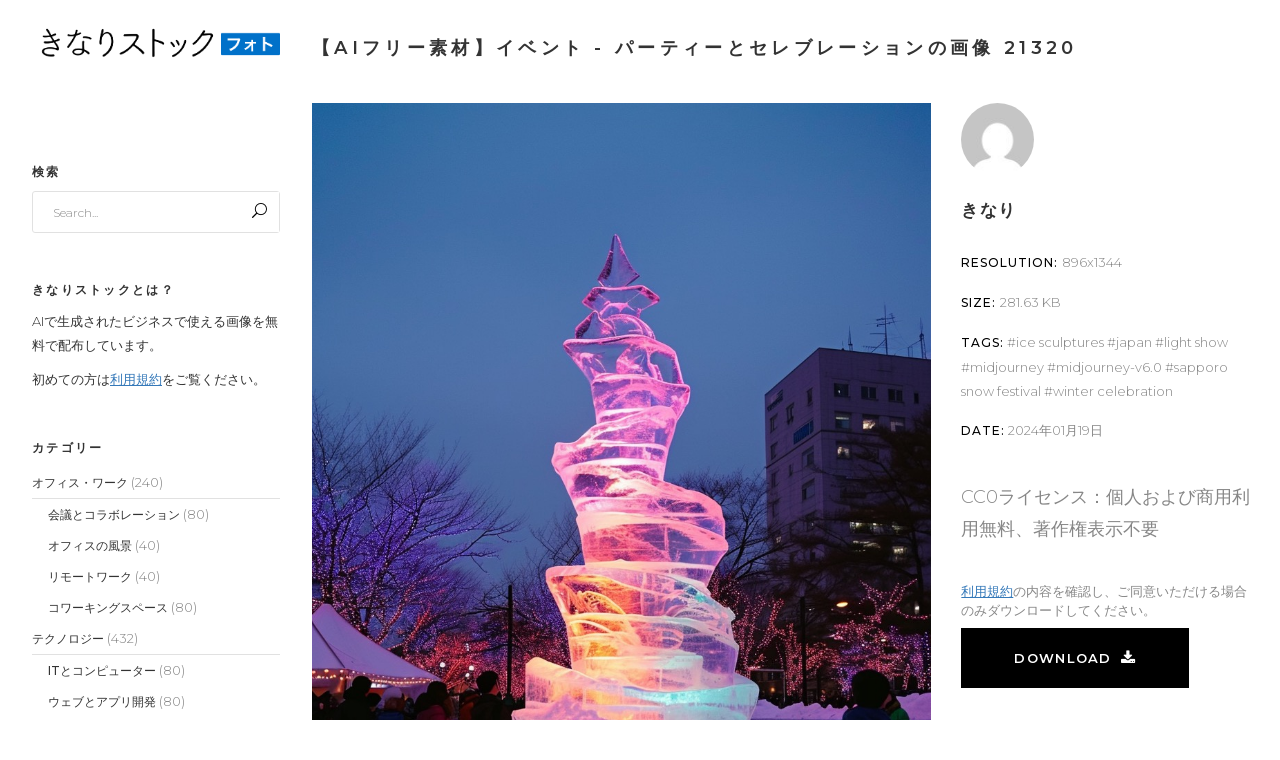

--- FILE ---
content_type: text/html; charset=UTF-8
request_url: https://photo.kinaristock.com/stock-photography/2024011921320/
body_size: 28202
content:
<!DOCTYPE html>
<html lang="ja">
<head>
    
		<meta charset="UTF-8"/>
		<link rel="profile" href="https://gmpg.org/xfn/11"/>
		
				<meta name="viewport" content="width=device-width,initial-scale=1,user-scalable=yes">
		<meta name='robots' content='index, follow, max-image-preview:large, max-snippet:-1, max-video-preview:-1' />

	<!-- This site is optimized with the Yoast SEO plugin v21.4 - https://yoast.com/wordpress/plugins/seo/ -->
	<title>【AIフリー素材】イベント, パーティーとセレブレーションの画像 21320 - きなりストック•フォト</title>
	<meta name="description" content="さっぽろ雪まつりの魅惑的な冬景色。精巧な氷の彫刻、冬の装いに身を包んだ大勢の人々、雪上に色とりどりの模様を映し出す光のショー。 - きなりストック•フォトはAI画像特化型フォトストックサイトです。AIで生成されたビジネスで使える画像をフリー素材として無料で配布しています。" />
	<link rel="canonical" href="https://photo.kinaristock.com/stock-photography/2024011921320/" />
	<meta property="og:locale" content="ja_JP" />
	<meta property="og:type" content="article" />
	<meta property="og:title" content="【AIフリー素材】イベント, パーティーとセレブレーションの画像 21320 - きなりストック•フォト" />
	<meta property="og:description" content="さっぽろ雪まつりの魅惑的な冬景色。精巧な氷の彫刻、冬の装いに身を包んだ大勢の人々、雪上に色とりどりの模様を映し出す光のショー。 - きなりストック•フォトはAI画像特化型フォトストックサイトです。AIで生成されたビジネスで使える画像をフリー素材として無料で配布しています。" />
	<meta property="og:url" content="https://photo.kinaristock.com/stock-photography/2024011921320/" />
	<meta property="og:site_name" content="きなりストック•フォト" />
	<meta property="og:image" content="https://photo.kinaristock.com/wp-content/uploads/2024/01/00116_1705563834_1.jpg" />
	<meta property="og:image:width" content="896" />
	<meta property="og:image:height" content="1344" />
	<meta property="og:image:type" content="image/jpeg" />
	<meta name="twitter:card" content="summary_large_image" />
	<script type="application/ld+json" class="yoast-schema-graph">{"@context":"https://schema.org","@graph":[{"@type":"WebPage","@id":"https://photo.kinaristock.com/stock-photography/2024011921320/","url":"https://photo.kinaristock.com/stock-photography/2024011921320/","name":"【AIフリー素材】イベント, パーティーとセレブレーションの画像 21320 - きなりストック•フォト","isPartOf":{"@id":"https://photo.kinaristock.com/#website"},"primaryImageOfPage":{"@id":"https://photo.kinaristock.com/stock-photography/2024011921320/#primaryimage"},"image":{"@id":"https://photo.kinaristock.com/stock-photography/2024011921320/#primaryimage"},"thumbnailUrl":"https://photo.kinaristock.com/wp-content/uploads/2024/01/00116_1705563834_1.jpg","datePublished":"2024-01-19T03:38:46+00:00","dateModified":"2024-01-19T03:38:46+00:00","description":"さっぽろ雪まつりの魅惑的な冬景色。精巧な氷の彫刻、冬の装いに身を包んだ大勢の人々、雪上に色とりどりの模様を映し出す光のショー。 - きなりストック•フォトはAI画像特化型フォトストックサイトです。AIで生成されたビジネスで使える画像をフリー素材として無料で配布しています。","breadcrumb":{"@id":"https://photo.kinaristock.com/stock-photography/2024011921320/#breadcrumb"},"inLanguage":"ja","potentialAction":[{"@type":"ReadAction","target":["https://photo.kinaristock.com/stock-photography/2024011921320/"]}]},{"@type":"ImageObject","inLanguage":"ja","@id":"https://photo.kinaristock.com/stock-photography/2024011921320/#primaryimage","url":"https://photo.kinaristock.com/wp-content/uploads/2024/01/00116_1705563834_1.jpg","contentUrl":"https://photo.kinaristock.com/wp-content/uploads/2024/01/00116_1705563834_1.jpg","width":896,"height":1344},{"@type":"BreadcrumbList","@id":"https://photo.kinaristock.com/stock-photography/2024011921320/#breadcrumb","itemListElement":[{"@type":"ListItem","position":1,"name":"ホーム","item":"https://photo.kinaristock.com/"},{"@type":"ListItem","position":2,"name":"Select Stock Photography","item":"https://photo.kinaristock.com/stock-photography/"},{"@type":"ListItem","position":3,"name":"00116_1705563834_1"}]},{"@type":"WebSite","@id":"https://photo.kinaristock.com/#website","url":"https://photo.kinaristock.com/","name":"きなりストック•フォト - AI素材画像特化型フォトストックサイト","description":"きなりストック•フォトはAI画像特化型フォトストックサイトです。AIで生成されたビジネスで使える画像をフリー素材として無料で配布しています。","alternateName":"きなりストック•フォト","potentialAction":[{"@type":"SearchAction","target":{"@type":"EntryPoint","urlTemplate":"https://photo.kinaristock.com/?s={search_term_string}"},"query-input":"required name=search_term_string"}],"inLanguage":"ja"}]}</script>
	<!-- / Yoast SEO plugin. -->


<link rel='dns-prefetch' href='//www.googletagmanager.com' />
<link rel='dns-prefetch' href='//fonts.googleapis.com' />
<link rel="alternate" title="oEmbed (JSON)" type="application/json+oembed" href="https://photo.kinaristock.com/wp-json/oembed/1.0/embed?url=https%3A%2F%2Fphoto.kinaristock.com%2Fstock-photography%2F2024011921320%2F" />
<link rel="alternate" title="oEmbed (XML)" type="text/xml+oembed" href="https://photo.kinaristock.com/wp-json/oembed/1.0/embed?url=https%3A%2F%2Fphoto.kinaristock.com%2Fstock-photography%2F2024011921320%2F&#038;format=xml" />
<style id='wp-img-auto-sizes-contain-inline-css' type='text/css'>
img:is([sizes=auto i],[sizes^="auto," i]){contain-intrinsic-size:3000px 1500px}
/*# sourceURL=wp-img-auto-sizes-contain-inline-css */
</style>
<style id='wp-emoji-styles-inline-css' type='text/css'>

	img.wp-smiley, img.emoji {
		display: inline !important;
		border: none !important;
		box-shadow: none !important;
		height: 1em !important;
		width: 1em !important;
		margin: 0 0.07em !important;
		vertical-align: -0.1em !important;
		background: none !important;
		padding: 0 !important;
	}
/*# sourceURL=wp-emoji-styles-inline-css */
</style>
<style id='wp-block-library-inline-css' type='text/css'>
:root{--wp-block-synced-color:#7a00df;--wp-block-synced-color--rgb:122,0,223;--wp-bound-block-color:var(--wp-block-synced-color);--wp-editor-canvas-background:#ddd;--wp-admin-theme-color:#007cba;--wp-admin-theme-color--rgb:0,124,186;--wp-admin-theme-color-darker-10:#006ba1;--wp-admin-theme-color-darker-10--rgb:0,107,160.5;--wp-admin-theme-color-darker-20:#005a87;--wp-admin-theme-color-darker-20--rgb:0,90,135;--wp-admin-border-width-focus:2px}@media (min-resolution:192dpi){:root{--wp-admin-border-width-focus:1.5px}}.wp-element-button{cursor:pointer}:root .has-very-light-gray-background-color{background-color:#eee}:root .has-very-dark-gray-background-color{background-color:#313131}:root .has-very-light-gray-color{color:#eee}:root .has-very-dark-gray-color{color:#313131}:root .has-vivid-green-cyan-to-vivid-cyan-blue-gradient-background{background:linear-gradient(135deg,#00d084,#0693e3)}:root .has-purple-crush-gradient-background{background:linear-gradient(135deg,#34e2e4,#4721fb 50%,#ab1dfe)}:root .has-hazy-dawn-gradient-background{background:linear-gradient(135deg,#faaca8,#dad0ec)}:root .has-subdued-olive-gradient-background{background:linear-gradient(135deg,#fafae1,#67a671)}:root .has-atomic-cream-gradient-background{background:linear-gradient(135deg,#fdd79a,#004a59)}:root .has-nightshade-gradient-background{background:linear-gradient(135deg,#330968,#31cdcf)}:root .has-midnight-gradient-background{background:linear-gradient(135deg,#020381,#2874fc)}:root{--wp--preset--font-size--normal:16px;--wp--preset--font-size--huge:42px}.has-regular-font-size{font-size:1em}.has-larger-font-size{font-size:2.625em}.has-normal-font-size{font-size:var(--wp--preset--font-size--normal)}.has-huge-font-size{font-size:var(--wp--preset--font-size--huge)}.has-text-align-center{text-align:center}.has-text-align-left{text-align:left}.has-text-align-right{text-align:right}.has-fit-text{white-space:nowrap!important}#end-resizable-editor-section{display:none}.aligncenter{clear:both}.items-justified-left{justify-content:flex-start}.items-justified-center{justify-content:center}.items-justified-right{justify-content:flex-end}.items-justified-space-between{justify-content:space-between}.screen-reader-text{border:0;clip-path:inset(50%);height:1px;margin:-1px;overflow:hidden;padding:0;position:absolute;width:1px;word-wrap:normal!important}.screen-reader-text:focus{background-color:#ddd;clip-path:none;color:#444;display:block;font-size:1em;height:auto;left:5px;line-height:normal;padding:15px 23px 14px;text-decoration:none;top:5px;width:auto;z-index:100000}html :where(.has-border-color){border-style:solid}html :where([style*=border-top-color]){border-top-style:solid}html :where([style*=border-right-color]){border-right-style:solid}html :where([style*=border-bottom-color]){border-bottom-style:solid}html :where([style*=border-left-color]){border-left-style:solid}html :where([style*=border-width]){border-style:solid}html :where([style*=border-top-width]){border-top-style:solid}html :where([style*=border-right-width]){border-right-style:solid}html :where([style*=border-bottom-width]){border-bottom-style:solid}html :where([style*=border-left-width]){border-left-style:solid}html :where(img[class*=wp-image-]){height:auto;max-width:100%}:where(figure){margin:0 0 1em}html :where(.is-position-sticky){--wp-admin--admin-bar--position-offset:var(--wp-admin--admin-bar--height,0px)}@media screen and (max-width:600px){html :where(.is-position-sticky){--wp-admin--admin-bar--position-offset:0px}}

/*# sourceURL=wp-block-library-inline-css */
</style><style id='global-styles-inline-css' type='text/css'>
:root{--wp--preset--aspect-ratio--square: 1;--wp--preset--aspect-ratio--4-3: 4/3;--wp--preset--aspect-ratio--3-4: 3/4;--wp--preset--aspect-ratio--3-2: 3/2;--wp--preset--aspect-ratio--2-3: 2/3;--wp--preset--aspect-ratio--16-9: 16/9;--wp--preset--aspect-ratio--9-16: 9/16;--wp--preset--color--black: #000000;--wp--preset--color--cyan-bluish-gray: #abb8c3;--wp--preset--color--white: #ffffff;--wp--preset--color--pale-pink: #f78da7;--wp--preset--color--vivid-red: #cf2e2e;--wp--preset--color--luminous-vivid-orange: #ff6900;--wp--preset--color--luminous-vivid-amber: #fcb900;--wp--preset--color--light-green-cyan: #7bdcb5;--wp--preset--color--vivid-green-cyan: #00d084;--wp--preset--color--pale-cyan-blue: #8ed1fc;--wp--preset--color--vivid-cyan-blue: #0693e3;--wp--preset--color--vivid-purple: #9b51e0;--wp--preset--gradient--vivid-cyan-blue-to-vivid-purple: linear-gradient(135deg,rgb(6,147,227) 0%,rgb(155,81,224) 100%);--wp--preset--gradient--light-green-cyan-to-vivid-green-cyan: linear-gradient(135deg,rgb(122,220,180) 0%,rgb(0,208,130) 100%);--wp--preset--gradient--luminous-vivid-amber-to-luminous-vivid-orange: linear-gradient(135deg,rgb(252,185,0) 0%,rgb(255,105,0) 100%);--wp--preset--gradient--luminous-vivid-orange-to-vivid-red: linear-gradient(135deg,rgb(255,105,0) 0%,rgb(207,46,46) 100%);--wp--preset--gradient--very-light-gray-to-cyan-bluish-gray: linear-gradient(135deg,rgb(238,238,238) 0%,rgb(169,184,195) 100%);--wp--preset--gradient--cool-to-warm-spectrum: linear-gradient(135deg,rgb(74,234,220) 0%,rgb(151,120,209) 20%,rgb(207,42,186) 40%,rgb(238,44,130) 60%,rgb(251,105,98) 80%,rgb(254,248,76) 100%);--wp--preset--gradient--blush-light-purple: linear-gradient(135deg,rgb(255,206,236) 0%,rgb(152,150,240) 100%);--wp--preset--gradient--blush-bordeaux: linear-gradient(135deg,rgb(254,205,165) 0%,rgb(254,45,45) 50%,rgb(107,0,62) 100%);--wp--preset--gradient--luminous-dusk: linear-gradient(135deg,rgb(255,203,112) 0%,rgb(199,81,192) 50%,rgb(65,88,208) 100%);--wp--preset--gradient--pale-ocean: linear-gradient(135deg,rgb(255,245,203) 0%,rgb(182,227,212) 50%,rgb(51,167,181) 100%);--wp--preset--gradient--electric-grass: linear-gradient(135deg,rgb(202,248,128) 0%,rgb(113,206,126) 100%);--wp--preset--gradient--midnight: linear-gradient(135deg,rgb(2,3,129) 0%,rgb(40,116,252) 100%);--wp--preset--font-size--small: 13px;--wp--preset--font-size--medium: 20px;--wp--preset--font-size--large: 36px;--wp--preset--font-size--x-large: 42px;--wp--preset--spacing--20: 0.44rem;--wp--preset--spacing--30: 0.67rem;--wp--preset--spacing--40: 1rem;--wp--preset--spacing--50: 1.5rem;--wp--preset--spacing--60: 2.25rem;--wp--preset--spacing--70: 3.38rem;--wp--preset--spacing--80: 5.06rem;--wp--preset--shadow--natural: 6px 6px 9px rgba(0, 0, 0, 0.2);--wp--preset--shadow--deep: 12px 12px 50px rgba(0, 0, 0, 0.4);--wp--preset--shadow--sharp: 6px 6px 0px rgba(0, 0, 0, 0.2);--wp--preset--shadow--outlined: 6px 6px 0px -3px rgb(255, 255, 255), 6px 6px rgb(0, 0, 0);--wp--preset--shadow--crisp: 6px 6px 0px rgb(0, 0, 0);}:where(.is-layout-flex){gap: 0.5em;}:where(.is-layout-grid){gap: 0.5em;}body .is-layout-flex{display: flex;}.is-layout-flex{flex-wrap: wrap;align-items: center;}.is-layout-flex > :is(*, div){margin: 0;}body .is-layout-grid{display: grid;}.is-layout-grid > :is(*, div){margin: 0;}:where(.wp-block-columns.is-layout-flex){gap: 2em;}:where(.wp-block-columns.is-layout-grid){gap: 2em;}:where(.wp-block-post-template.is-layout-flex){gap: 1.25em;}:where(.wp-block-post-template.is-layout-grid){gap: 1.25em;}.has-black-color{color: var(--wp--preset--color--black) !important;}.has-cyan-bluish-gray-color{color: var(--wp--preset--color--cyan-bluish-gray) !important;}.has-white-color{color: var(--wp--preset--color--white) !important;}.has-pale-pink-color{color: var(--wp--preset--color--pale-pink) !important;}.has-vivid-red-color{color: var(--wp--preset--color--vivid-red) !important;}.has-luminous-vivid-orange-color{color: var(--wp--preset--color--luminous-vivid-orange) !important;}.has-luminous-vivid-amber-color{color: var(--wp--preset--color--luminous-vivid-amber) !important;}.has-light-green-cyan-color{color: var(--wp--preset--color--light-green-cyan) !important;}.has-vivid-green-cyan-color{color: var(--wp--preset--color--vivid-green-cyan) !important;}.has-pale-cyan-blue-color{color: var(--wp--preset--color--pale-cyan-blue) !important;}.has-vivid-cyan-blue-color{color: var(--wp--preset--color--vivid-cyan-blue) !important;}.has-vivid-purple-color{color: var(--wp--preset--color--vivid-purple) !important;}.has-black-background-color{background-color: var(--wp--preset--color--black) !important;}.has-cyan-bluish-gray-background-color{background-color: var(--wp--preset--color--cyan-bluish-gray) !important;}.has-white-background-color{background-color: var(--wp--preset--color--white) !important;}.has-pale-pink-background-color{background-color: var(--wp--preset--color--pale-pink) !important;}.has-vivid-red-background-color{background-color: var(--wp--preset--color--vivid-red) !important;}.has-luminous-vivid-orange-background-color{background-color: var(--wp--preset--color--luminous-vivid-orange) !important;}.has-luminous-vivid-amber-background-color{background-color: var(--wp--preset--color--luminous-vivid-amber) !important;}.has-light-green-cyan-background-color{background-color: var(--wp--preset--color--light-green-cyan) !important;}.has-vivid-green-cyan-background-color{background-color: var(--wp--preset--color--vivid-green-cyan) !important;}.has-pale-cyan-blue-background-color{background-color: var(--wp--preset--color--pale-cyan-blue) !important;}.has-vivid-cyan-blue-background-color{background-color: var(--wp--preset--color--vivid-cyan-blue) !important;}.has-vivid-purple-background-color{background-color: var(--wp--preset--color--vivid-purple) !important;}.has-black-border-color{border-color: var(--wp--preset--color--black) !important;}.has-cyan-bluish-gray-border-color{border-color: var(--wp--preset--color--cyan-bluish-gray) !important;}.has-white-border-color{border-color: var(--wp--preset--color--white) !important;}.has-pale-pink-border-color{border-color: var(--wp--preset--color--pale-pink) !important;}.has-vivid-red-border-color{border-color: var(--wp--preset--color--vivid-red) !important;}.has-luminous-vivid-orange-border-color{border-color: var(--wp--preset--color--luminous-vivid-orange) !important;}.has-luminous-vivid-amber-border-color{border-color: var(--wp--preset--color--luminous-vivid-amber) !important;}.has-light-green-cyan-border-color{border-color: var(--wp--preset--color--light-green-cyan) !important;}.has-vivid-green-cyan-border-color{border-color: var(--wp--preset--color--vivid-green-cyan) !important;}.has-pale-cyan-blue-border-color{border-color: var(--wp--preset--color--pale-cyan-blue) !important;}.has-vivid-cyan-blue-border-color{border-color: var(--wp--preset--color--vivid-cyan-blue) !important;}.has-vivid-purple-border-color{border-color: var(--wp--preset--color--vivid-purple) !important;}.has-vivid-cyan-blue-to-vivid-purple-gradient-background{background: var(--wp--preset--gradient--vivid-cyan-blue-to-vivid-purple) !important;}.has-light-green-cyan-to-vivid-green-cyan-gradient-background{background: var(--wp--preset--gradient--light-green-cyan-to-vivid-green-cyan) !important;}.has-luminous-vivid-amber-to-luminous-vivid-orange-gradient-background{background: var(--wp--preset--gradient--luminous-vivid-amber-to-luminous-vivid-orange) !important;}.has-luminous-vivid-orange-to-vivid-red-gradient-background{background: var(--wp--preset--gradient--luminous-vivid-orange-to-vivid-red) !important;}.has-very-light-gray-to-cyan-bluish-gray-gradient-background{background: var(--wp--preset--gradient--very-light-gray-to-cyan-bluish-gray) !important;}.has-cool-to-warm-spectrum-gradient-background{background: var(--wp--preset--gradient--cool-to-warm-spectrum) !important;}.has-blush-light-purple-gradient-background{background: var(--wp--preset--gradient--blush-light-purple) !important;}.has-blush-bordeaux-gradient-background{background: var(--wp--preset--gradient--blush-bordeaux) !important;}.has-luminous-dusk-gradient-background{background: var(--wp--preset--gradient--luminous-dusk) !important;}.has-pale-ocean-gradient-background{background: var(--wp--preset--gradient--pale-ocean) !important;}.has-electric-grass-gradient-background{background: var(--wp--preset--gradient--electric-grass) !important;}.has-midnight-gradient-background{background: var(--wp--preset--gradient--midnight) !important;}.has-small-font-size{font-size: var(--wp--preset--font-size--small) !important;}.has-medium-font-size{font-size: var(--wp--preset--font-size--medium) !important;}.has-large-font-size{font-size: var(--wp--preset--font-size--large) !important;}.has-x-large-font-size{font-size: var(--wp--preset--font-size--x-large) !important;}
/*# sourceURL=global-styles-inline-css */
</style>

<style id='classic-theme-styles-inline-css' type='text/css'>
/*! This file is auto-generated */
.wp-block-button__link{color:#fff;background-color:#32373c;border-radius:9999px;box-shadow:none;text-decoration:none;padding:calc(.667em + 2px) calc(1.333em + 2px);font-size:1.125em}.wp-block-file__button{background:#32373c;color:#fff;text-decoration:none}
/*# sourceURL=/wp-includes/css/classic-themes.min.css */
</style>
<link rel='stylesheet' id='contact-form-7-css' href='https://photo.kinaristock.com/wp-content/plugins/contact-form-7/includes/css/styles.css?ver=5.8.2' type='text/css' media='all' />
<style id='woocommerce-inline-inline-css' type='text/css'>
.woocommerce form .form-row .required { visibility: visible; }
/*# sourceURL=woocommerce-inline-inline-css */
</style>
<link rel='stylesheet' id='zenit-qodef-default-style-css' href='https://photo.kinaristock.com/wp-content/themes/zenit/style.css?ver=ff65b578da603b6017e10434af365292' type='text/css' media='all' />
<link rel='stylesheet' id='zenit-qodef-child-style-css' href='https://photo.kinaristock.com/wp-content/themes/zenit-child/style.css?ver=ff65b578da603b6017e10434af365292' type='text/css' media='all' />
<link rel='stylesheet' id='zenit-qodef-modules-css' href='https://photo.kinaristock.com/wp-content/themes/zenit/assets/css/modules.min.css?ver=ff65b578da603b6017e10434af365292' type='text/css' media='all' />
<style id='zenit-qodef-modules-inline-css' type='text/css'>
/* generated in /home/kinaristock/kinaristock.com/public_html/photo.kinaristock.com/wp-content/themes/zenit/framework/admin/options/general/map.php zenit_qodef_page_general_style function */
.postid-21320.qodef-boxed .qodef-wrapper { background-attachment: fixed;}


/*# sourceURL=zenit-qodef-modules-inline-css */
</style>
<link rel='stylesheet' id='qodef-font_awesome-css' href='https://photo.kinaristock.com/wp-content/themes/zenit/assets/css/font-awesome/css/font-awesome.min.css?ver=ff65b578da603b6017e10434af365292' type='text/css' media='all' />
<link rel='stylesheet' id='qodef-font_elegant-css' href='https://photo.kinaristock.com/wp-content/themes/zenit/assets/css/elegant-icons/style.min.css?ver=ff65b578da603b6017e10434af365292' type='text/css' media='all' />
<link rel='stylesheet' id='qodef-ion_icons-css' href='https://photo.kinaristock.com/wp-content/themes/zenit/assets/css/ion-icons/css/ionicons.min.css?ver=ff65b578da603b6017e10434af365292' type='text/css' media='all' />
<link rel='stylesheet' id='qodef-linea_icons-css' href='https://photo.kinaristock.com/wp-content/themes/zenit/assets/css/linea-icons/style.css?ver=ff65b578da603b6017e10434af365292' type='text/css' media='all' />
<link rel='stylesheet' id='mediaelement-css' href='https://photo.kinaristock.com/wp-includes/js/mediaelement/mediaelementplayer-legacy.min.css?ver=4.2.17' type='text/css' media='all' />
<link rel='stylesheet' id='wp-mediaelement-css' href='https://photo.kinaristock.com/wp-includes/js/mediaelement/wp-mediaelement.min.css?ver=ff65b578da603b6017e10434af365292' type='text/css' media='all' />
<link rel='stylesheet' id='lightgallery-css' href='https://photo.kinaristock.com/wp-content/plugins/select-core/post-types/stock-photography/assets/css/plugins/lightgallery.min.css?ver=ff65b578da603b6017e10434af365292' type='text/css' media='all' />
<link rel='stylesheet' id='lg-transitions-css' href='https://photo.kinaristock.com/wp-content/plugins/select-core/post-types/stock-photography/assets/css/plugins/lg-transitions.min.css?ver=ff65b578da603b6017e10434af365292' type='text/css' media='all' />
<link rel='stylesheet' id='zenit-qodef-woo-css' href='https://photo.kinaristock.com/wp-content/themes/zenit/assets/css/woocommerce.min.css?ver=ff65b578da603b6017e10434af365292' type='text/css' media='all' />
<link rel='stylesheet' id='zenit-qodef-woo-responsive-css' href='https://photo.kinaristock.com/wp-content/themes/zenit/assets/css/woocommerce-responsive.min.css?ver=ff65b578da603b6017e10434af365292' type='text/css' media='all' />
<link rel='stylesheet' id='zenit-qodef-style-dynamic-css' href='https://photo.kinaristock.com/wp-content/themes/zenit/assets/css/style_dynamic.css?ver=1699451355' type='text/css' media='all' />
<link rel='stylesheet' id='zenit-qodef-modules-responsive-css' href='https://photo.kinaristock.com/wp-content/themes/zenit/assets/css/modules-responsive.min.css?ver=ff65b578da603b6017e10434af365292' type='text/css' media='all' />
<link rel='stylesheet' id='zenit-qodef-style-dynamic-responsive-css' href='https://photo.kinaristock.com/wp-content/themes/zenit/assets/css/style_dynamic_responsive.css?ver=1699451355' type='text/css' media='all' />
<link rel='stylesheet' id='js_composer_front-css' href='https://photo.kinaristock.com/wp-content/plugins/js_composer/assets/css/js_composer.min.css?ver=6.10.0' type='text/css' media='all' />
<link rel='stylesheet' id='zenit-qodef-google-fonts-css' href='https://fonts.googleapis.com/css?family=Montserrat%3A300%2C400%2C500%2C600%2C700&#038;subset=latin-ext&#038;ver=1.0.0' type='text/css' media='all' />
<script type="text/javascript" src="https://photo.kinaristock.com/wp-includes/js/jquery/jquery.min.js?ver=3.7.1" id="jquery-core-js"></script>
<script type="text/javascript" src="https://photo.kinaristock.com/wp-includes/js/jquery/jquery-migrate.min.js?ver=3.4.1" id="jquery-migrate-js"></script>
<script type="text/javascript" src="https://photo.kinaristock.com/wp-content/plugins/woocommerce/assets/js/jquery-blockui/jquery.blockUI.min.js?ver=2.7.0-wc.8.2.4" id="jquery-blockui-js"></script>
<script type="text/javascript" id="wc-add-to-cart-js-extra">
/* <![CDATA[ */
var wc_add_to_cart_params = {"ajax_url":"/wp-admin/admin-ajax.php","wc_ajax_url":"/?wc-ajax=%%endpoint%%","i18n_view_cart":"View cart","cart_url":"https://photo.kinaristock.com","is_cart":"","cart_redirect_after_add":"no"};
//# sourceURL=wc-add-to-cart-js-extra
/* ]]> */
</script>
<script type="text/javascript" src="https://photo.kinaristock.com/wp-content/plugins/woocommerce/assets/js/frontend/add-to-cart.min.js?ver=8.2.4" id="wc-add-to-cart-js"></script>
<script type="text/javascript" src="https://photo.kinaristock.com/wp-content/plugins/js_composer/assets/js/vendors/woocommerce-add-to-cart.js?ver=6.10.0" id="vc_woocommerce-add-to-cart-js-js"></script>

<!-- Site Kit によって追加された Google タグ（gtag.js）スニペット -->
<!-- Google アナリティクス スニペット (Site Kit が追加) -->
<script type="text/javascript" src="https://www.googletagmanager.com/gtag/js?id=GT-WB5Q9MZ" id="google_gtagjs-js" async></script>
<script type="text/javascript" id="google_gtagjs-js-after">
/* <![CDATA[ */
window.dataLayer = window.dataLayer || [];function gtag(){dataLayer.push(arguments);}
gtag("set","linker",{"domains":["photo.kinaristock.com"]});
gtag("js", new Date());
gtag("set", "developer_id.dZTNiMT", true);
gtag("config", "GT-WB5Q9MZ");
//# sourceURL=google_gtagjs-js-after
/* ]]> */
</script>
<link rel="https://api.w.org/" href="https://photo.kinaristock.com/wp-json/" /><link rel="alternate" title="JSON" type="application/json" href="https://photo.kinaristock.com/wp-json/wp/v2/stock-photography/21320" /><link rel="EditURI" type="application/rsd+xml" title="RSD" href="https://photo.kinaristock.com/xmlrpc.php?rsd" />
<link rel='shortlink' href='https://photo.kinaristock.com/?p=21320' />
<meta name="generator" content="Site Kit by Google 1.170.0" />	<noscript><style>.woocommerce-product-gallery{ opacity: 1 !important; }</style></noscript>
	
<!-- Site Kit が追加した Google AdSense メタタグ -->
<meta name="google-adsense-platform-account" content="ca-host-pub-2644536267352236">
<meta name="google-adsense-platform-domain" content="sitekit.withgoogle.com">
<!-- Site Kit が追加した End Google AdSense メタタグ -->
<meta name="generator" content="Powered by WPBakery Page Builder - drag and drop page builder for WordPress."/>
<meta name="generator" content="Powered by Slider Revolution 6.6.12 - responsive, Mobile-Friendly Slider Plugin for WordPress with comfortable drag and drop interface." />
<link rel="icon" href="https://photo.kinaristock.com/wp-content/uploads/2023/11/cropped-tunacan13._Minimalist_illustrations_hand_drawn_a_man_working_wi_e18b75f0-ef5c-4749-924c-25a9b7039ac8-32x32.png" sizes="32x32" />
<link rel="icon" href="https://photo.kinaristock.com/wp-content/uploads/2023/11/cropped-tunacan13._Minimalist_illustrations_hand_drawn_a_man_working_wi_e18b75f0-ef5c-4749-924c-25a9b7039ac8-192x192.png" sizes="192x192" />
<link rel="apple-touch-icon" href="https://photo.kinaristock.com/wp-content/uploads/2023/11/cropped-tunacan13._Minimalist_illustrations_hand_drawn_a_man_working_wi_e18b75f0-ef5c-4749-924c-25a9b7039ac8-180x180.png" />
<meta name="msapplication-TileImage" content="https://photo.kinaristock.com/wp-content/uploads/2023/11/cropped-tunacan13._Minimalist_illustrations_hand_drawn_a_man_working_wi_e18b75f0-ef5c-4749-924c-25a9b7039ac8-270x270.png" />
<script>function setREVStartSize(e){
			//window.requestAnimationFrame(function() {
				window.RSIW = window.RSIW===undefined ? window.innerWidth : window.RSIW;
				window.RSIH = window.RSIH===undefined ? window.innerHeight : window.RSIH;
				try {
					var pw = document.getElementById(e.c).parentNode.offsetWidth,
						newh;
					pw = pw===0 || isNaN(pw) || (e.l=="fullwidth" || e.layout=="fullwidth") ? window.RSIW : pw;
					e.tabw = e.tabw===undefined ? 0 : parseInt(e.tabw);
					e.thumbw = e.thumbw===undefined ? 0 : parseInt(e.thumbw);
					e.tabh = e.tabh===undefined ? 0 : parseInt(e.tabh);
					e.thumbh = e.thumbh===undefined ? 0 : parseInt(e.thumbh);
					e.tabhide = e.tabhide===undefined ? 0 : parseInt(e.tabhide);
					e.thumbhide = e.thumbhide===undefined ? 0 : parseInt(e.thumbhide);
					e.mh = e.mh===undefined || e.mh=="" || e.mh==="auto" ? 0 : parseInt(e.mh,0);
					if(e.layout==="fullscreen" || e.l==="fullscreen")
						newh = Math.max(e.mh,window.RSIH);
					else{
						e.gw = Array.isArray(e.gw) ? e.gw : [e.gw];
						for (var i in e.rl) if (e.gw[i]===undefined || e.gw[i]===0) e.gw[i] = e.gw[i-1];
						e.gh = e.el===undefined || e.el==="" || (Array.isArray(e.el) && e.el.length==0)? e.gh : e.el;
						e.gh = Array.isArray(e.gh) ? e.gh : [e.gh];
						for (var i in e.rl) if (e.gh[i]===undefined || e.gh[i]===0) e.gh[i] = e.gh[i-1];
											
						var nl = new Array(e.rl.length),
							ix = 0,
							sl;
						e.tabw = e.tabhide>=pw ? 0 : e.tabw;
						e.thumbw = e.thumbhide>=pw ? 0 : e.thumbw;
						e.tabh = e.tabhide>=pw ? 0 : e.tabh;
						e.thumbh = e.thumbhide>=pw ? 0 : e.thumbh;
						for (var i in e.rl) nl[i] = e.rl[i]<window.RSIW ? 0 : e.rl[i];
						sl = nl[0];
						for (var i in nl) if (sl>nl[i] && nl[i]>0) { sl = nl[i]; ix=i;}
						var m = pw>(e.gw[ix]+e.tabw+e.thumbw) ? 1 : (pw-(e.tabw+e.thumbw)) / (e.gw[ix]);
						newh =  (e.gh[ix] * m) + (e.tabh + e.thumbh);
					}
					var el = document.getElementById(e.c);
					if (el!==null && el) el.style.height = newh+"px";
					el = document.getElementById(e.c+"_wrapper");
					if (el!==null && el) {
						el.style.height = newh+"px";
						el.style.display = "block";
					}
				} catch(e){
					console.log("Failure at Presize of Slider:" + e)
				}
			//});
		  };</script>
<noscript><style> .wpb_animate_when_almost_visible { opacity: 1; }</style></noscript><link rel='stylesheet' id='rs-plugin-settings-css' href='https://photo.kinaristock.com/wp-content/plugins/revslider/public/assets/css/rs6.css?ver=6.6.12' type='text/css' media='all' />
<style id='rs-plugin-settings-inline-css' type='text/css'>
#rs-demo-id {}
/*# sourceURL=rs-plugin-settings-inline-css */
</style>
</head>
<body data-rsssl=1 class="wp-singular stock-photography-template-default single single-stock-photography postid-21320 wp-theme-zenit wp-child-theme-zenit-child theme-zenit qode-core-1.4 qodef-social-login-1.0.2 woocommerce-no-js zenit child-child-ver-1.0.0 zenit-ver-2.0 qodef-grid-1100 qodef-light-header qodef-no-behavior qodef-dropdown-default qodef-header-vertical qodef-menu-area-shadow-disable qodef-menu-area-in-grid-shadow-disable qodef-menu-area-border-disable qodef-menu-area-in-grid-border-disable qodef-logo-area-border-disable qodef-logo-area-in-grid-border-disable qodef-header-vertical-shadow-disable qodef-header-vertical-border-disable qodef-side-menu-slide-from-right qodef-woocommerce-columns-3 qodef-woo-normal-space qodef-woo-pl-info-below-image qodef-default-mobile-header qodef-sticky-up-mobile-header qodef-search-covers-header wpb-js-composer js-comp-ver-6.10.0 vc_responsive" itemscope itemtype="http://schema.org/WebPage">
    <section class="qodef-side-menu">
	<div class="qodef-close-side-menu-holder">
		<a class="qodef-close-side-menu" href="#" target="_self">
			<span class="ion-close"></span>
		</a>
	</div>
		<div class="qodef-side-menu-bottom">
			</div>
</section>
    <div class="qodef-wrapper">
        <div class="qodef-wrapper-inner">
            
    <aside class="qodef-vertical-menu-area qodef-vertical-alignment-top">
        <div class="qodef-vertical-menu-area-inner">
            <div class="qodef-vertical-area-background"></div>
			

    <div class="qodef-logo-wrapper">
        <a itemprop="url" href="https://photo.kinaristock.com/" style="height: 227px;">
            <img itemprop="image" class="qodef-normal-logo" src="https://photo.kinaristock.com/wp-content/uploads/2023/11/logo_kinaristock.png" width="2716" height="454"  alt="logo"/>
			                <img itemprop="image" class="qodef-dark-logo" src="https://photo.kinaristock.com/wp-content/uploads/2023/11/logo_kinaristock.png" width="2716" height="454"  alt="dark logo"/>			                <img itemprop="image" class="qodef-light-logo" src="https://photo.kinaristock.com/wp-content/uploads/2023/11/logo_kinaristock.png" width="2716" height="454"  alt="light logo"/>			        </a>
    </div>

			<div class="qodef-vertical-menu-outer">
	<nav class="qodef-vertical-menu qodef-vertical-dropdown-on-click">
			</nav>
</div>
            <div class="qodef-vertical-area-widget-holder">
				<div id="custom-post-type-search-4" class="widget widget_search qodef-vertical-area-widget"><h2 class="widgettitle">検索</h2>
<form role="search" method="get" class="searchform" id="searchform" action="https://photo.kinaristock.com/">
    <label class="screen-reader-text" for="s">Search for:</label>
    <div class="input-holder clearfix">
        <input type="search" class="search-field" placeholder="Search..." value="" name="s" title="Search for:"/>
        <button type="submit" id="searchsubmit"><span class="icon_search"></span></button>
    </div>
<input type="hidden" name="post_type" value="stock-photography"></form></div><div class="widget qodef-separator-widget"><div class="qodef-separator-holder clearfix  qodef-separator-center qodef-separator-normal">
	<div class="qodef-separator" style="border-style: solid;border-bottom-width: 4px"></div>
</div>
</div><div id="text-8" class="widget widget_text qodef-vertical-area-widget"><h2 class="widgettitle">きなりストックとは？</h2>
			<div class="textwidget"><p>AIで生成されたビジネスで使える画像を無料で配布しています。</p>
<p>初めての方は<a style="color: #3579b9;text-decoration:underline;" href="/terms-of-service/">利用規約</a>をご覧ください。</p>
</div>
		</div><div class="widget qodef-separator-widget"><div class="qodef-separator-holder clearfix  qodef-separator-center qodef-separator-normal">
	<div class="qodef-separator" style="border-style: solid;border-bottom-width: 4px"></div>
</div>
</div><div id="custom-post-type-categories-4" class="widget widget_categories qodef-vertical-area-widget"><h2 class="widgettitle">カテゴリー</h2>
			<ul>
				<li class="cat-item cat-item-296"><a href="https://photo.kinaristock.com/stock-photography-category/office-work/">オフィス・ワーク</a> (240)
<ul class='children'>
	<li class="cat-item cat-item-297"><a href="https://photo.kinaristock.com/stock-photography-category/meetings-collaboration/">会議とコラボレーション</a> (80)
</li>
	<li class="cat-item cat-item-298"><a href="https://photo.kinaristock.com/stock-photography-category/office-scenery/">オフィスの風景</a> (40)
</li>
	<li class="cat-item cat-item-299"><a href="https://photo.kinaristock.com/stock-photography-category/remote-work/">リモートワーク</a> (40)
</li>
	<li class="cat-item cat-item-300"><a href="https://photo.kinaristock.com/stock-photography-category/coworking-space/">コワーキングスペース</a> (80)
</li>
</ul>
</li>
	<li class="cat-item cat-item-301"><a href="https://photo.kinaristock.com/stock-photography-category/technology/">テクノロジー</a> (432)
<ul class='children'>
	<li class="cat-item cat-item-302"><a href="https://photo.kinaristock.com/stock-photography-category/it-computer/">ITとコンピューター</a> (80)
</li>
	<li class="cat-item cat-item-303"><a href="https://photo.kinaristock.com/stock-photography-category/web-app-development/">ウェブとアプリ開発</a> (80)
</li>
	<li class="cat-item cat-item-304"><a href="https://photo.kinaristock.com/stock-photography-category/social-media/">ソーシャルメディア</a> (152)
</li>
	<li class="cat-item cat-item-305"><a href="https://photo.kinaristock.com/stock-photography-category/ai-robotics/">人工知能とロボティクス</a> (120)
</li>
</ul>
</li>
	<li class="cat-item cat-item-306"><a href="https://photo.kinaristock.com/stock-photography-category/marketing/">マーケティング</a> (500)
<ul class='children'>
	<li class="cat-item cat-item-309"><a href="https://photo.kinaristock.com/stock-photography-category/digital-marketing/">デジタルマーケティング</a> (140)
</li>
	<li class="cat-item cat-item-307"><a href="https://photo.kinaristock.com/stock-photography-category/branding/">ブランディング</a> (120)
</li>
	<li class="cat-item cat-item-308"><a href="https://photo.kinaristock.com/stock-photography-category/advertising-promotion/">広告とプロモーション</a> (120)
</li>
	<li class="cat-item cat-item-310"><a href="https://photo.kinaristock.com/stock-photography-category/seo-content-marketing/">SEOとコンテンツマーケティング</a> (120)
</li>
</ul>
</li>
	<li class="cat-item cat-item-311"><a href="https://photo.kinaristock.com/stock-photography-category/finance/">フィナンス</a> (472)
<ul class='children'>
	<li class="cat-item cat-item-312"><a href="https://photo.kinaristock.com/stock-photography-category/stocks-investment/">株と投資</a> (112)
</li>
	<li class="cat-item cat-item-313"><a href="https://photo.kinaristock.com/stock-photography-category/banking/">バンキング</a> (120)
</li>
	<li class="cat-item cat-item-314"><a href="https://photo.kinaristock.com/stock-photography-category/insurance/">保険</a> (120)
</li>
	<li class="cat-item cat-item-315"><a href="https://photo.kinaristock.com/stock-photography-category/real-estate/">不動産</a> (120)
</li>
</ul>
</li>
	<li class="cat-item cat-item-316"><a href="https://photo.kinaristock.com/stock-photography-category/healthcare/">ヘルスケア</a> (479)
<ul class='children'>
	<li class="cat-item cat-item-317"><a href="https://photo.kinaristock.com/stock-photography-category/medical-equipment-technology/">医療機器とテクノロジー</a> (120)
</li>
	<li class="cat-item cat-item-318"><a href="https://photo.kinaristock.com/stock-photography-category/hospital-clinic/">病院とクリニック</a> (119)
</li>
	<li class="cat-item cat-item-319"><a href="https://photo.kinaristock.com/stock-photography-category/wellness-fitness/">ウェルネスとフィットネス</a> (120)
</li>
	<li class="cat-item cat-item-320"><a href="https://photo.kinaristock.com/stock-photography-category/pharmaceuticals/">医薬品</a> (120)
</li>
</ul>
</li>
	<li class="cat-item cat-item-321"><a href="https://photo.kinaristock.com/stock-photography-category/education/">教育</a> (504)
<ul class='children'>
	<li class="cat-item cat-item-322"><a href="https://photo.kinaristock.com/stock-photography-category/schools-universities/">学校と大学</a> (100)
</li>
	<li class="cat-item cat-item-323"><a href="https://photo.kinaristock.com/stock-photography-category/online-education/">オンライン教育</a> (164)
</li>
	<li class="cat-item cat-item-324"><a href="https://photo.kinaristock.com/stock-photography-category/training-seminars/">研修とセミナー</a> (120)
</li>
	<li class="cat-item cat-item-325"><a href="https://photo.kinaristock.com/stock-photography-category/student-life/">学生生活</a> (120)
</li>
</ul>
</li>
	<li class="cat-item cat-item-326"><a href="https://photo.kinaristock.com/stock-photography-category/travel-transport/">トラベル&amp;トランスポート</a> (480)
<ul class='children'>
	<li class="cat-item cat-item-327"><a href="https://photo.kinaristock.com/stock-photography-category/business-travel/">ビジネストラベル</a> (120)
</li>
	<li class="cat-item cat-item-328"><a href="https://photo.kinaristock.com/stock-photography-category/logistics-supply-chain/">ロジスティクスと供給チェーン</a> (120)
</li>
	<li class="cat-item cat-item-329"><a href="https://photo.kinaristock.com/stock-photography-category/aviation-aircraft/">航空と航空機</a> (120)
</li>
	<li class="cat-item cat-item-330"><a href="https://photo.kinaristock.com/stock-photography-category/hotels-accommodation/">ホテルと宿泊施設</a> (120)
</li>
</ul>
</li>
	<li class="cat-item cat-item-331"><a href="https://photo.kinaristock.com/stock-photography-category/events/">イベント</a> (480)
<ul class='children'>
	<li class="cat-item cat-item-332"><a href="https://photo.kinaristock.com/stock-photography-category/conferences-seminars/">コンファレンスとセミナー</a> (120)
</li>
	<li class="cat-item cat-item-333"><a href="https://photo.kinaristock.com/stock-photography-category/networking-events/">ネットワーキングイベント</a> (120)
</li>
	<li class="cat-item cat-item-334"><a href="https://photo.kinaristock.com/stock-photography-category/exhibitions-trade-shows/">展示会とトレードショー</a> (120)
</li>
	<li class="cat-item cat-item-335"><a href="https://photo.kinaristock.com/stock-photography-category/parties-celebrations/">パーティーとセレブレーション</a> (120)
</li>
</ul>
</li>
	<li class="cat-item cat-item-336"><a href="https://photo.kinaristock.com/stock-photography-category/industrial/">インダストリアル</a> (480)
<ul class='children'>
	<li class="cat-item cat-item-337"><a href="https://photo.kinaristock.com/stock-photography-category/factory-manufacturing/">工場と製造業</a> (120)
</li>
	<li class="cat-item cat-item-338"><a href="https://photo.kinaristock.com/stock-photography-category/construction-architecture/">建設と建築</a> (120)
</li>
	<li class="cat-item cat-item-339"><a href="https://photo.kinaristock.com/stock-photography-category/agriculture/">農業</a> (120)
</li>
	<li class="cat-item cat-item-340"><a href="https://photo.kinaristock.com/stock-photography-category/energy/">エネルギー</a> (120)
</li>
</ul>
</li>
	<li class="cat-item cat-item-341"><a href="https://photo.kinaristock.com/stock-photography-category/food-drink/">フード＆ドリンク</a> (80)
<ul class='children'>
	<li class="cat-item cat-item-342"><a href="https://photo.kinaristock.com/stock-photography-category/restaurants-cafes/">レストランとカフェ</a> (80)
</li>
</ul>
</li>
			</ul>
			</div><div class="widget qodef-separator-widget"><div class="qodef-separator-holder clearfix  qodef-separator-center qodef-separator-normal">
	<div class="qodef-separator" style="border-style: solid;border-bottom-width: 1px;margin-top: 8px;margin-bottom: 8px"></div>
</div>
</div><div id="custom-post-type-tag-cloud-3" class="widget widget_tag_cloud qodef-vertical-area-widget"><h2 class="widgettitle">タグ</h2>
<div class="tagcloud"><a href="https://photo.kinaristock.com/stock-photography-tag/3d-market-trends/" class="tag-cloud-link tag-link-927 tag-link-position-1" style="font-size: 8.3763440860215pt;" aria-label="3D market trends (64個の項目)">3D market trends<span class="tag-link-count"> (64)</span></a>
<a href="https://photo.kinaristock.com/stock-photography-tag/banking/" class="tag-cloud-link tag-link-1383 tag-link-position-2" style="font-size: 8pt;" aria-label="Banking (56個の項目)">Banking<span class="tag-link-count"> (56)</span></a>
<a href="https://photo.kinaristock.com/stock-photography-tag/business/" class="tag-cloud-link tag-link-1356 tag-link-position-3" style="font-size: 9.1290322580645pt;" aria-label="business (80個の項目)">business<span class="tag-link-count"> (80)</span></a>
<a href="https://photo.kinaristock.com/stock-photography-tag/business-meeting/" class="tag-cloud-link tag-link-369 tag-link-position-4" style="font-size: 8pt;" aria-label="business-meeting (56個の項目)">business-meeting<span class="tag-link-count"> (56)</span></a>
<a href="https://photo.kinaristock.com/stock-photography-tag/collaboration/" class="tag-cloud-link tag-link-352 tag-link-position-5" style="font-size: 9.7311827956989pt;" aria-label="collaboration (96個の項目)">collaboration<span class="tag-link-count"> (96)</span></a>
<a href="https://photo.kinaristock.com/stock-photography-tag/corporate/" class="tag-cloud-link tag-link-1363 tag-link-position-6" style="font-size: 9.4301075268817pt;" aria-label="corporate (88個の項目)">corporate<span class="tag-link-count"> (88)</span></a>
<a href="https://photo.kinaristock.com/stock-photography-tag/creativity/" class="tag-cloud-link tag-link-501 tag-link-position-7" style="font-size: 8.2258064516129pt;" aria-label="creativity (60個の項目)">creativity<span class="tag-link-count"> (60)</span></a>
<a href="https://photo.kinaristock.com/stock-photography-tag/diversity/" class="tag-cloud-link tag-link-353 tag-link-position-8" style="font-size: 8.3763440860215pt;" aria-label="diversity (64個の項目)">diversity<span class="tag-link-count"> (64)</span></a>
<a href="https://photo.kinaristock.com/stock-photography-tag/e-learning/" class="tag-cloud-link tag-link-1710 tag-link-position-9" style="font-size: 8.3763440860215pt;" aria-label="e-learning (64個の項目)">e-learning<span class="tag-link-count"> (64)</span></a>
<a href="https://photo.kinaristock.com/stock-photography-tag/education/" class="tag-cloud-link tag-link-1262 tag-link-position-10" style="font-size: 13.268817204301pt;" aria-label="education (288個の項目)">education<span class="tag-link-count"> (288)</span></a>
<a href="https://photo.kinaristock.com/stock-photography-tag/finance/" class="tag-cloud-link tag-link-1313 tag-link-position-11" style="font-size: 12.666666666667pt;" aria-label="Finance (240個の項目)">Finance<span class="tag-link-count"> (240)</span></a>
<a href="https://photo.kinaristock.com/stock-photography-tag/healthcare/" class="tag-cloud-link tag-link-1506 tag-link-position-12" style="font-size: 11.688172043011pt;" aria-label="Healthcare (176個の項目)">Healthcare<span class="tag-link-count"> (176)</span></a>
<a href="https://photo.kinaristock.com/stock-photography-tag/hospital/" class="tag-cloud-link tag-link-1529 tag-link-position-13" style="font-size: 8.2258064516129pt;" aria-label="hospital (60個の項目)">hospital<span class="tag-link-count"> (60)</span></a>
<a href="https://photo.kinaristock.com/stock-photography-tag/industrial/" class="tag-cloud-link tag-link-1917 tag-link-position-14" style="font-size: 11.462365591398pt;" aria-label="Industrial (164個の項目)">Industrial<span class="tag-link-count"> (164)</span></a>
<a href="https://photo.kinaristock.com/stock-photography-tag/innovation/" class="tag-cloud-link tag-link-629 tag-link-position-15" style="font-size: 12.591397849462pt;" aria-label="innovation (236個の項目)">innovation<span class="tag-link-count"> (236)</span></a>
<a href="https://photo.kinaristock.com/stock-photography-tag/insurance/" class="tag-cloud-link tag-link-1428 tag-link-position-16" style="font-size: 8.3763440860215pt;" aria-label="insurance (64個の項目)">insurance<span class="tag-link-count"> (64)</span></a>
<a href="https://photo.kinaristock.com/stock-photography-tag/investment/" class="tag-cloud-link tag-link-1314 tag-link-position-17" style="font-size: 8.6021505376344pt;" aria-label="investment (68個の項目)">investment<span class="tag-link-count"> (68)</span></a>
<a href="https://photo.kinaristock.com/stock-photography-tag/japan/" class="tag-cloud-link tag-link-379 tag-link-position-18" style="font-size: 19.516129032258pt;" aria-label="japan (1,932個の項目)">japan<span class="tag-link-count"> (1932)</span></a>
<a href="https://photo.kinaristock.com/stock-photography-tag/japanese-office/" class="tag-cloud-link tag-link-354 tag-link-position-19" style="font-size: 9.2795698924731pt;" aria-label="japanese office (84個の項目)">japanese office<span class="tag-link-count"> (84)</span></a>
<a href="https://photo.kinaristock.com/stock-photography-tag/kyoto/" class="tag-cloud-link tag-link-426 tag-link-position-20" style="font-size: 11.763440860215pt;" aria-label="kyoto (180個の項目)">kyoto<span class="tag-link-count"> (180)</span></a>
<a href="https://photo.kinaristock.com/stock-photography-tag/laboratory/" class="tag-cloud-link tag-link-1520 tag-link-position-21" style="font-size: 8.2258064516129pt;" aria-label="laboratory (60個の項目)">laboratory<span class="tag-link-count"> (60)</span></a>
<a href="https://photo.kinaristock.com/stock-photography-tag/logistics/" class="tag-cloud-link tag-link-1906 tag-link-position-22" style="font-size: 8.2258064516129pt;" aria-label="Logistics (60個の項目)">Logistics<span class="tag-link-count"> (60)</span></a>
<a href="https://photo.kinaristock.com/stock-photography-tag/midjourney/" class="tag-cloud-link tag-link-357 tag-link-position-23" style="font-size: 22pt;" aria-label="midjourney (4,147個の項目)">midjourney<span class="tag-link-count"> (4147)</span></a>
<a href="https://photo.kinaristock.com/stock-photography-tag/midjourney-v5-2/" class="tag-cloud-link tag-link-358 tag-link-position-24" style="font-size: 21.021505376344pt;" aria-label="midjourney-v5.2 (3,107個の項目)">midjourney-v5.2<span class="tag-link-count"> (3107)</span></a>
<a href="https://photo.kinaristock.com/stock-photography-tag/midjourney-v6-0/" class="tag-cloud-link tag-link-2110 tag-link-position-25" style="font-size: 17.182795698925pt;" aria-label="midjourney-v6.0 (960個の項目)">midjourney-v6.0<span class="tag-link-count"> (960)</span></a>
<a href="https://photo.kinaristock.com/stock-photography-tag/midjourney-v6-1/" class="tag-cloud-link tag-link-2432 tag-link-position-26" style="font-size: 9.1290322580645pt;" aria-label="midjourney-v6.1 (80個の項目)">midjourney-v6.1<span class="tag-link-count"> (80)</span></a>
<a href="https://photo.kinaristock.com/stock-photography-tag/modern/" class="tag-cloud-link tag-link-1580 tag-link-position-27" style="font-size: 9.4301075268817pt;" aria-label="modern (88個の項目)">modern<span class="tag-link-count"> (88)</span></a>
<a href="https://photo.kinaristock.com/stock-photography-tag/nagoya/" class="tag-cloud-link tag-link-623 tag-link-position-28" style="font-size: 8.2258064516129pt;" aria-label="nagoya (60個の項目)">nagoya<span class="tag-link-count"> (60)</span></a>
<a href="https://photo.kinaristock.com/stock-photography-tag/networking/" class="tag-cloud-link tag-link-1857 tag-link-position-29" style="font-size: 11.612903225806pt;" aria-label="networking (172個の項目)">networking<span class="tag-link-count"> (172)</span></a>
<a href="https://photo.kinaristock.com/stock-photography-tag/night/" class="tag-cloud-link tag-link-380 tag-link-position-30" style="font-size: 8.2258064516129pt;" aria-label="night (60個の項目)">night<span class="tag-link-count"> (60)</span></a>
<a href="https://photo.kinaristock.com/stock-photography-tag/osaka/" class="tag-cloud-link tag-link-600 tag-link-position-31" style="font-size: 11.913978494624pt;" aria-label="osaka (188個の項目)">osaka<span class="tag-link-count"> (188)</span></a>
<a href="https://photo.kinaristock.com/stock-photography-tag/professional/" class="tag-cloud-link tag-link-1267 tag-link-position-32" style="font-size: 8.752688172043pt;" aria-label="professional (72個の項目)">professional<span class="tag-link-count"> (72)</span></a>
<a href="https://photo.kinaristock.com/stock-photography-tag/professionalism/" class="tag-cloud-link tag-link-360 tag-link-position-33" style="font-size: 8.2258064516129pt;" aria-label="professionalism (60個の項目)">professionalism<span class="tag-link-count"> (60)</span></a>
<a href="https://photo.kinaristock.com/stock-photography-tag/real-estate/" class="tag-cloud-link tag-link-1469 tag-link-position-34" style="font-size: 9.7311827956989pt;" aria-label="Real estate (96個の項目)">Real estate<span class="tag-link-count"> (96)</span></a>
<a href="https://photo.kinaristock.com/stock-photography-tag/robotics/" class="tag-cloud-link tag-link-1784 tag-link-position-35" style="font-size: 8.2258064516129pt;" aria-label="robotics (60個の項目)">robotics<span class="tag-link-count"> (60)</span></a>
<a href="https://photo.kinaristock.com/stock-photography-tag/stock-market/" class="tag-cloud-link tag-link-1315 tag-link-position-36" style="font-size: 8pt;" aria-label="stock market (56個の項目)">stock market<span class="tag-link-count"> (56)</span></a>
<a href="https://photo.kinaristock.com/stock-photography-tag/students/" class="tag-cloud-link tag-link-1679 tag-link-position-37" style="font-size: 11.086021505376pt;" aria-label="students (148個の項目)">students<span class="tag-link-count"> (148)</span></a>
<a href="https://photo.kinaristock.com/stock-photography-tag/teamwork/" class="tag-cloud-link tag-link-355 tag-link-position-38" style="font-size: 8.9784946236559pt;" aria-label="teamwork (76個の項目)">teamwork<span class="tag-link-count"> (76)</span></a>
<a href="https://photo.kinaristock.com/stock-photography-tag/technology/" class="tag-cloud-link tag-link-356 tag-link-position-39" style="font-size: 13.645161290323pt;" aria-label="technology (320個の項目)">technology<span class="tag-link-count"> (320)</span></a>
<a href="https://photo.kinaristock.com/stock-photography-tag/tokyo/" class="tag-cloud-link tag-link-383 tag-link-position-40" style="font-size: 15pt;" aria-label="tokyo (488個の項目)">tokyo<span class="tag-link-count"> (488)</span></a>
<a href="https://photo.kinaristock.com/stock-photography-tag/traditional/" class="tag-cloud-link tag-link-389 tag-link-position-41" style="font-size: 10.860215053763pt;" aria-label="traditional (136個の項目)">traditional<span class="tag-link-count"> (136)</span></a>
<a href="https://photo.kinaristock.com/stock-photography-tag/university/" class="tag-cloud-link tag-link-1688 tag-link-position-42" style="font-size: 8.3763440860215pt;" aria-label="university (64個の項目)">university<span class="tag-link-count"> (64)</span></a>
<a href="https://photo.kinaristock.com/stock-photography-tag/urban/" class="tag-cloud-link tag-link-371 tag-link-position-43" style="font-size: 9.1290322580645pt;" aria-label="urban (80個の項目)">urban<span class="tag-link-count"> (80)</span></a>
<a href="https://photo.kinaristock.com/stock-photography-tag/wellness/" class="tag-cloud-link tag-link-1553 tag-link-position-44" style="font-size: 8.9784946236559pt;" aria-label="wellness (76個の項目)">wellness<span class="tag-link-count"> (76)</span></a>
<a href="https://photo.kinaristock.com/stock-photography-tag/yokohama/" class="tag-cloud-link tag-link-443 tag-link-position-45" style="font-size: 8.9784946236559pt;" aria-label="yokohama (76個の項目)">yokohama<span class="tag-link-count"> (76)</span></a></div></div><div class="widget qodef-separator-widget"><div class="qodef-separator-holder clearfix  qodef-separator-center qodef-separator-normal">
	<div class="qodef-separator" style="border-style: solid;border-bottom-width: 4px"></div>
</div>
</div><div id="text-9" class="widget widget_text qodef-vertical-area-widget">			<div class="textwidget"><h6 style="margin-bottom: -25px;">Follow Me</h6></div>
		</div><div class="widget qodef-separator-widget"><div class="qodef-separator-holder clearfix  qodef-separator-center qodef-separator-normal">
	<div class="qodef-separator" style="border-style: solid;border-bottom-width: 6px;margin-top: -3px"></div>
</div>
</div><div class="widget qodef-separator-widget"><div class="qodef-separator-holder clearfix  qodef-separator-center qodef-separator-normal">
	<div class="qodef-separator" style="border-style: solid;border-bottom-width: 1px;margin-top: 7px;margin-bottom: 7px"></div>
</div>
</div>
        <a class="qodef-social-icon-widget-holder qodef-icon-has-hover" data-hover-color="#cccccc" style="color: #a6a6a6;;font-size: 17px;margin: 0px 13px 0px 0px;" href="https://www.facebook.com/" target="_blank">
			<i class="qodef-social-icon-widget fa fa-facebook"></i>        </a>
		
        <a class="qodef-social-icon-widget-holder qodef-icon-has-hover" data-hover-color="#cccccc" style="color: #a6a6a6;;font-size: 17px;margin: 0px 13px 0px 0px;" href="https://twitter.com/" target="_blank">
			<i class="qodef-social-icon-widget fa fa-twitter"></i>        </a>
		
        <a class="qodef-social-icon-widget-holder qodef-icon-has-hover" data-hover-color="#cccccc" style="color: #a6a6a6;;font-size: 17px;margin: 0px 13px 0px 0px;" href="https://www.instagram.com/" target="_blank">
			<i class="qodef-social-icon-widget fa fa-instagram"></i>        </a>
		
        <a class="qodef-social-icon-widget-holder qodef-icon-has-hover" data-hover-color="#cccccc" style="color: #a6a6a6;;font-size: 17px" href="https://www.flickr.com/" target="_blank">
			<i class="qodef-social-icon-widget fa fa-flickr"></i>        </a>
		            </div>
        </div>
    </aside>


<header class="qodef-mobile-header">
		
	<div class="qodef-mobile-header-inner">
		<div class="qodef-mobile-header-holder">
			<div class="qodef-grid">
				<div class="qodef-vertical-align-containers">
					<div class="qodef-vertical-align-containers">
													<div class="qodef-mobile-menu-opener">
								<a href="javascript:void(0)">
									<span class="qodef-mobile-menu-icon">
										<i class="fa fa-bars" aria-hidden="true"></i>
									</span>
																	</a>
							</div>
												<div class="qodef-position-center">
							<div class="qodef-position-center-inner">
								

    <div class="qodef-mobile-logo-wrapper">
        <a itemprop="url" href="https://photo.kinaristock.com/" style="height: 227px">
            <img itemprop="image" src="https://photo.kinaristock.com/wp-content/uploads/2023/11/logo_kinaristock.png" width="2716" height="454"  alt="Mobile Logo"/>
        </a>
    </div>

							</div>
						</div>
						<div class="qodef-position-right">
							<div class="qodef-position-right-inner">
								
	    <a  		    class="qodef-search-opener qodef-icon-has-hover" href="javascript:void(0)">
            <span class="qodef-search-opener-wrapper">
                <i class="qodef-icon-font-awesome fa fa-search "></i>	                        </span>
	    </a>
    							</div>
						</div>
					</div>
				</div>
			</div>
		</div>
		
    <nav class="qodef-mobile-nav" role="navigation" aria-label="Mobile Menu">
        <div class="qodef-grid">
			<ul id="menu-%e3%83%a2%e3%83%90%e3%82%a4%e3%83%ab%e3%83%a1%e3%83%8b%e3%83%a5%e3%83%bc" class=""><li id="mobile-menu-item-13436" class="menu-item menu-item-type-taxonomy menu-item-object-stock-photography-category menu-item-has-children  has_sub"><a href="https://photo.kinaristock.com/stock-photography-category/office-work/" class=""><span>オフィス・ワーク</span></a><span class="mobile_arrow"><i class="qodef-sub-arrow fa fa-angle-right"></i><i class="fa fa-angle-down"></i></span>
<ul class="sub_menu">
	<li id="mobile-menu-item-13437" class="menu-item menu-item-type-taxonomy menu-item-object-stock-photography-category "><a href="https://photo.kinaristock.com/stock-photography-category/meetings-collaboration/" class=""><span>会議とコラボレーション</span></a></li>
	<li id="mobile-menu-item-13438" class="menu-item menu-item-type-taxonomy menu-item-object-stock-photography-category "><a href="https://photo.kinaristock.com/stock-photography-category/office-scenery/" class=""><span>オフィスの風景</span></a></li>
	<li id="mobile-menu-item-13439" class="menu-item menu-item-type-taxonomy menu-item-object-stock-photography-category "><a href="https://photo.kinaristock.com/stock-photography-category/remote-work/" class=""><span>リモートワーク</span></a></li>
	<li id="mobile-menu-item-13440" class="menu-item menu-item-type-taxonomy menu-item-object-stock-photography-category "><a href="https://photo.kinaristock.com/stock-photography-category/coworking-space/" class=""><span>コワーキングスペース</span></a></li>
</ul>
</li>
<li id="mobile-menu-item-13441" class="menu-item menu-item-type-taxonomy menu-item-object-stock-photography-category menu-item-has-children  has_sub"><a href="https://photo.kinaristock.com/stock-photography-category/technology/" class=""><span>テクノロジー</span></a><span class="mobile_arrow"><i class="qodef-sub-arrow fa fa-angle-right"></i><i class="fa fa-angle-down"></i></span>
<ul class="sub_menu">
	<li id="mobile-menu-item-13442" class="menu-item menu-item-type-taxonomy menu-item-object-stock-photography-category "><a href="https://photo.kinaristock.com/stock-photography-category/it-computer/" class=""><span>ITとコンピューター</span></a></li>
	<li id="mobile-menu-item-13443" class="menu-item menu-item-type-taxonomy menu-item-object-stock-photography-category "><a href="https://photo.kinaristock.com/stock-photography-category/web-app-development/" class=""><span>ウェブとアプリ開発</span></a></li>
	<li id="mobile-menu-item-13444" class="menu-item menu-item-type-taxonomy menu-item-object-stock-photography-category "><a href="https://photo.kinaristock.com/stock-photography-category/social-media/" class=""><span>ソーシャルメディア</span></a></li>
	<li id="mobile-menu-item-13445" class="menu-item menu-item-type-taxonomy menu-item-object-stock-photography-category "><a href="https://photo.kinaristock.com/stock-photography-category/ai-robotics/" class=""><span>人工知能とロボティクス</span></a></li>
</ul>
</li>
<li id="mobile-menu-item-13446" class="menu-item menu-item-type-taxonomy menu-item-object-stock-photography-category menu-item-has-children  has_sub"><a href="https://photo.kinaristock.com/stock-photography-category/marketing/" class=""><span>マーケティング</span></a><span class="mobile_arrow"><i class="qodef-sub-arrow fa fa-angle-right"></i><i class="fa fa-angle-down"></i></span>
<ul class="sub_menu">
	<li id="mobile-menu-item-13447" class="menu-item menu-item-type-taxonomy menu-item-object-stock-photography-category "><a href="https://photo.kinaristock.com/stock-photography-category/digital-marketing/" class=""><span>デジタルマーケティング</span></a></li>
	<li id="mobile-menu-item-13448" class="menu-item menu-item-type-taxonomy menu-item-object-stock-photography-category "><a href="https://photo.kinaristock.com/stock-photography-category/branding/" class=""><span>ブランディング</span></a></li>
	<li id="mobile-menu-item-13449" class="menu-item menu-item-type-taxonomy menu-item-object-stock-photography-category "><a href="https://photo.kinaristock.com/stock-photography-category/advertising-promotion/" class=""><span>広告とプロモーション</span></a></li>
	<li id="mobile-menu-item-13450" class="menu-item menu-item-type-taxonomy menu-item-object-stock-photography-category "><a href="https://photo.kinaristock.com/stock-photography-category/seo-content-marketing/" class=""><span>SEOとコンテンツマーケティング</span></a></li>
</ul>
</li>
<li id="mobile-menu-item-13451" class="menu-item menu-item-type-taxonomy menu-item-object-stock-photography-category menu-item-has-children  has_sub"><a href="https://photo.kinaristock.com/stock-photography-category/finance/" class=""><span>フィナンス</span></a><span class="mobile_arrow"><i class="qodef-sub-arrow fa fa-angle-right"></i><i class="fa fa-angle-down"></i></span>
<ul class="sub_menu">
	<li id="mobile-menu-item-13452" class="menu-item menu-item-type-taxonomy menu-item-object-stock-photography-category "><a href="https://photo.kinaristock.com/stock-photography-category/stocks-investment/" class=""><span>株と投資</span></a></li>
	<li id="mobile-menu-item-13453" class="menu-item menu-item-type-taxonomy menu-item-object-stock-photography-category "><a href="https://photo.kinaristock.com/stock-photography-category/banking/" class=""><span>バンキング</span></a></li>
	<li id="mobile-menu-item-13454" class="menu-item menu-item-type-taxonomy menu-item-object-stock-photography-category "><a href="https://photo.kinaristock.com/stock-photography-category/insurance/" class=""><span>保険</span></a></li>
	<li id="mobile-menu-item-13455" class="menu-item menu-item-type-taxonomy menu-item-object-stock-photography-category "><a href="https://photo.kinaristock.com/stock-photography-category/real-estate/" class=""><span>不動産</span></a></li>
</ul>
</li>
<li id="mobile-menu-item-13456" class="menu-item menu-item-type-taxonomy menu-item-object-stock-photography-category menu-item-has-children  has_sub"><a href="https://photo.kinaristock.com/stock-photography-category/healthcare/" class=""><span>ヘルスケア</span></a><span class="mobile_arrow"><i class="qodef-sub-arrow fa fa-angle-right"></i><i class="fa fa-angle-down"></i></span>
<ul class="sub_menu">
	<li id="mobile-menu-item-13457" class="menu-item menu-item-type-taxonomy menu-item-object-stock-photography-category "><a href="https://photo.kinaristock.com/stock-photography-category/medical-equipment-technology/" class=""><span>医療機器とテクノロジー</span></a></li>
	<li id="mobile-menu-item-13458" class="menu-item menu-item-type-taxonomy menu-item-object-stock-photography-category "><a href="https://photo.kinaristock.com/stock-photography-category/hospital-clinic/" class=""><span>病院とクリニック</span></a></li>
	<li id="mobile-menu-item-13459" class="menu-item menu-item-type-taxonomy menu-item-object-stock-photography-category "><a href="https://photo.kinaristock.com/stock-photography-category/wellness-fitness/" class=""><span>ウェルネスとフィットネス</span></a></li>
	<li id="mobile-menu-item-13460" class="menu-item menu-item-type-taxonomy menu-item-object-stock-photography-category "><a href="https://photo.kinaristock.com/stock-photography-category/pharmaceuticals/" class=""><span>医薬品</span></a></li>
</ul>
</li>
<li id="mobile-menu-item-13461" class="menu-item menu-item-type-taxonomy menu-item-object-stock-photography-category menu-item-has-children  has_sub"><a href="https://photo.kinaristock.com/stock-photography-category/education/" class=""><span>教育</span></a><span class="mobile_arrow"><i class="qodef-sub-arrow fa fa-angle-right"></i><i class="fa fa-angle-down"></i></span>
<ul class="sub_menu">
	<li id="mobile-menu-item-13462" class="menu-item menu-item-type-taxonomy menu-item-object-stock-photography-category "><a href="https://photo.kinaristock.com/stock-photography-category/schools-universities/" class=""><span>学校と大学</span></a></li>
	<li id="mobile-menu-item-13463" class="menu-item menu-item-type-taxonomy menu-item-object-stock-photography-category "><a href="https://photo.kinaristock.com/stock-photography-category/online-education/" class=""><span>オンライン教育</span></a></li>
	<li id="mobile-menu-item-13464" class="menu-item menu-item-type-taxonomy menu-item-object-stock-photography-category "><a href="https://photo.kinaristock.com/stock-photography-category/training-seminars/" class=""><span>研修とセミナー</span></a></li>
	<li id="mobile-menu-item-13465" class="menu-item menu-item-type-taxonomy menu-item-object-stock-photography-category "><a href="https://photo.kinaristock.com/stock-photography-category/student-life/" class=""><span>学生生活</span></a></li>
</ul>
</li>
<li id="mobile-menu-item-13466" class="menu-item menu-item-type-taxonomy menu-item-object-stock-photography-category menu-item-has-children  has_sub"><a href="https://photo.kinaristock.com/stock-photography-category/travel-transport/" class=""><span>トラベル&amp;トランスポート</span></a><span class="mobile_arrow"><i class="qodef-sub-arrow fa fa-angle-right"></i><i class="fa fa-angle-down"></i></span>
<ul class="sub_menu">
	<li id="mobile-menu-item-13467" class="menu-item menu-item-type-taxonomy menu-item-object-stock-photography-category "><a href="https://photo.kinaristock.com/stock-photography-category/business-travel/" class=""><span>ビジネストラベル</span></a></li>
	<li id="mobile-menu-item-13468" class="menu-item menu-item-type-taxonomy menu-item-object-stock-photography-category "><a href="https://photo.kinaristock.com/stock-photography-category/logistics-supply-chain/" class=""><span>ロジスティクスと供給チェーン</span></a></li>
	<li id="mobile-menu-item-13469" class="menu-item menu-item-type-taxonomy menu-item-object-stock-photography-category "><a href="https://photo.kinaristock.com/stock-photography-category/aviation-aircraft/" class=""><span>航空と航空機</span></a></li>
	<li id="mobile-menu-item-13470" class="menu-item menu-item-type-taxonomy menu-item-object-stock-photography-category "><a href="https://photo.kinaristock.com/stock-photography-category/hotels-accommodation/" class=""><span>ホテルと宿泊施設</span></a></li>
</ul>
</li>
<li id="mobile-menu-item-13471" class="menu-item menu-item-type-taxonomy menu-item-object-stock-photography-category current-stock-photography-ancestor current-menu-parent current-stock-photography-parent menu-item-has-children  has_sub"><a href="https://photo.kinaristock.com/stock-photography-category/events/" class=""><span>イベント</span></a><span class="mobile_arrow"><i class="qodef-sub-arrow fa fa-angle-right"></i><i class="fa fa-angle-down"></i></span>
<ul class="sub_menu">
	<li id="mobile-menu-item-13472" class="menu-item menu-item-type-taxonomy menu-item-object-stock-photography-category "><a href="https://photo.kinaristock.com/stock-photography-category/conferences-seminars/" class=""><span>コンファレンスとセミナー</span></a></li>
	<li id="mobile-menu-item-13473" class="menu-item menu-item-type-taxonomy menu-item-object-stock-photography-category "><a href="https://photo.kinaristock.com/stock-photography-category/networking-events/" class=""><span>ネットワーキングイベント</span></a></li>
	<li id="mobile-menu-item-13474" class="menu-item menu-item-type-taxonomy menu-item-object-stock-photography-category "><a href="https://photo.kinaristock.com/stock-photography-category/exhibitions-trade-shows/" class=""><span>展示会とトレードショー</span></a></li>
	<li id="mobile-menu-item-13475" class="menu-item menu-item-type-taxonomy menu-item-object-stock-photography-category current-stock-photography-ancestor current-menu-parent current-stock-photography-parent "><a href="https://photo.kinaristock.com/stock-photography-category/parties-celebrations/" class=""><span>パーティーとセレブレーション</span></a></li>
</ul>
</li>
<li id="mobile-menu-item-13476" class="menu-item menu-item-type-taxonomy menu-item-object-stock-photography-category menu-item-has-children  has_sub"><a href="https://photo.kinaristock.com/stock-photography-category/industrial/" class=""><span>インダストリアル</span></a><span class="mobile_arrow"><i class="qodef-sub-arrow fa fa-angle-right"></i><i class="fa fa-angle-down"></i></span>
<ul class="sub_menu">
	<li id="mobile-menu-item-13477" class="menu-item menu-item-type-taxonomy menu-item-object-stock-photography-category "><a href="https://photo.kinaristock.com/stock-photography-category/factory-manufacturing/" class=""><span>工場と製造業</span></a></li>
	<li id="mobile-menu-item-13478" class="menu-item menu-item-type-taxonomy menu-item-object-stock-photography-category "><a href="https://photo.kinaristock.com/stock-photography-category/construction-architecture/" class=""><span>建設と建築</span></a></li>
	<li id="mobile-menu-item-13479" class="menu-item menu-item-type-taxonomy menu-item-object-stock-photography-category "><a href="https://photo.kinaristock.com/stock-photography-category/agriculture/" class=""><span>農業</span></a></li>
	<li id="mobile-menu-item-13480" class="menu-item menu-item-type-taxonomy menu-item-object-stock-photography-category "><a href="https://photo.kinaristock.com/stock-photography-category/energy/" class=""><span>エネルギー</span></a></li>
</ul>
</li>
<li id="mobile-menu-item-13481" class="menu-item menu-item-type-taxonomy menu-item-object-stock-photography-category menu-item-has-children  has_sub"><a href="https://photo.kinaristock.com/stock-photography-category/food-drink/" class=""><span>フード＆ドリンク</span></a><span class="mobile_arrow"><i class="qodef-sub-arrow fa fa-angle-right"></i><i class="fa fa-angle-down"></i></span>
<ul class="sub_menu">
	<li id="mobile-menu-item-13482" class="menu-item menu-item-type-taxonomy menu-item-object-stock-photography-category "><a href="https://photo.kinaristock.com/stock-photography-category/restaurants-cafes/" class=""><span>レストランとカフェ</span></a></li>
	<li id="mobile-menu-item-13483" class="menu-item menu-item-type-taxonomy menu-item-object-stock-photography-category "><a href="https://photo.kinaristock.com/stock-photography-category/catering-events/" class=""><span>キャタリングとイベント</span></a></li>
	<li id="mobile-menu-item-13484" class="menu-item menu-item-type-taxonomy menu-item-object-stock-photography-category "><a href="https://photo.kinaristock.com/stock-photography-category/food-ingredients/" class=""><span>食材</span></a></li>
	<li id="mobile-menu-item-13485" class="menu-item menu-item-type-taxonomy menu-item-object-stock-photography-category "><a href="https://photo.kinaristock.com/stock-photography-category/drinks/" class=""><span>飲み物</span></a></li>
</ul>
</li>
</ul>        </div>
    </nav>

	</div>
	
	<form action="https://photo.kinaristock.com/" class="qodef-search-cover" method="get">
	            <div class="qodef-form-holder-outer">
                <div class="qodef-form-holder">
                    <div class="qodef-form-holder-inner">
                        <input type="text" placeholder="Type what you&#039;re searching for..." name="s" class="qodef_search_field" autocomplete="off"/>
                        <div class="qodef-search-close">
                            <a href="#">
                                <i class="ion-close"></i>
                            </a>
                        </div>
                    </div>
                </div>
            </div>
			</form></header>

	
	        			<a id='qodef-back-to-top' href='#'>
                <span class="qodef-icon-stack">
                     <i class="qodef-icon-font-awesome fa fa-angle-double-up "></i>                </span>
			</a>
			        
            <div class="qodef-content" >
                <div class="qodef-content-inner"><div class="qodef-title  qodef-standard-type qodef-content-left-alignment" style="height:200px;" data-height="200" >
	    <div class="qodef-title-holder" style="height:200px;">
        <div class="qodef-container clearfix">
            <div class="qodef-container-inner">
                <div class="qodef-title-subtitle-holder" style="">
                    <div class="qodef-title-subtitle-holder-inner">
												                        <h1 class="qodef-page-title entry-title" ><span>【AIフリー素材】イベント - パーティーとセレブレーションの画像 21320</span>
                    </h1>
																				                </div>
            </div>
        </div>
    </div>
</div>
</div>
<div class="qodef-full-width">
    <div class="qodef-full-width-inner clearfix">
                    <div class="qodef-stock-photography-single-holder qodef-stock-photography-single-standard">
                                    <div class="qodef-stock-photography-section-top">
                        <div class="qodef-container">
                            <div class="qodef-container-inner clearfix">
                                <div class="qodef-grid-row">
    <div class="qodef-grid-col-8">
        <div class="qodef-sps-image-holder">
            <div class="qodef-sps-image">
                <img itemprop="image" class="qodef-sps-post-image" src="https://photo.kinaristock.com/wp-content/uploads/2024/01/00116_1705563834_1.jpg"
    alt="【AIフリー素材】イベント - パーティーとセレブレーションの画像 21320" />            </div>
        </div>
    </div>
    <div class="qodef-grid-col-4">
        <div class="qodef-sps-content-holder">
            <div class="qodef-sps-author-description">
    <div class="qodef-author-description-inner">
        <div class="qodef-author-description-content">
            <div class="qodef-author-description-image">
                <img alt='' src='https://secure.gravatar.com/avatar/b2dd6c713b5e39d8bb4fde4475493f645650f833b27f225caf2ada83e74f78ce?s=78&#038;d=mm&#038;r=g' class='avatar avatar-78 photo' height='78' width='78' />            </div>
            <div class="qodef-author-description-text-holder">
                <h5 class="qodef-author-name vcard author">
                    <span class="fn">
                    きなり                    </span>
                </h5>
            </div>
        </div>
    </div>
</div>
            <div class="qodef-sps-meta-holder">
                <div class="qodef-sps-info-holder">
    <div class="qodef-sps-info-item">
        <span class="qodef-sps-info-label">Resolution: </span>
        <span class="qodef-sps-info-dimensions">896x1344</span>
    </div>
    <div class="qodef-sps-info-item">
        <span class="qodef-sps-info-label">Size: </span>
        <span class="qodef-sps-info-size">281.63 KB</span>
    </div>
</div>
                    <div class="qodef-sps-tags">
        <span class="qodef-sps-tags-label">Tags:</span>
                    <a itemprop="url" class="qodef-sps-tag" href="https://photo.kinaristock.com/stock-photography-tag/ice-sculptures/">ice sculptures</a>
                    <a itemprop="url" class="qodef-sps-tag" href="https://photo.kinaristock.com/stock-photography-tag/japan/">japan</a>
                    <a itemprop="url" class="qodef-sps-tag" href="https://photo.kinaristock.com/stock-photography-tag/light-show/">light show</a>
                    <a itemprop="url" class="qodef-sps-tag" href="https://photo.kinaristock.com/stock-photography-tag/midjourney/">midjourney</a>
                    <a itemprop="url" class="qodef-sps-tag" href="https://photo.kinaristock.com/stock-photography-tag/midjourney-v6-0/">midjourney-v6.0</a>
                    <a itemprop="url" class="qodef-sps-tag" href="https://photo.kinaristock.com/stock-photography-tag/sapporo-snow-festival/">Sapporo Snow Festival</a>
                    <a itemprop="url" class="qodef-sps-tag" href="https://photo.kinaristock.com/stock-photography-tag/winter-celebration/">winter celebration</a>
            </div>
                    <div class="qodef-sps-date-info">
        <span class="qodef-sps-date-label">Date:</span>
        <span class="qodef-sps-date">2024年01月19日</span>
    </div>

                    <div class="qodef-sps-favorites-info">
        <span class="qodef-photography-favorites-label">Favorites:</span>
        <span class="qodef-photography-favorites-value">0</span>
    </div>
                    <div class="qodef-sps-downloads-info">
        <span class="qodef-photography-downloads-label">Downloads:</span>
        <span class="qodef-photography-downloads-value">0</span>
    </div>
            </div>
            <div class="qodef-sps-licence-info">
    <span class="qodef-sps-licence">CC0ライセンス：個人および商用利用無料、著作権表示不要</span>
</div>

            <div class="qodef-sps-action">
    <div class="qodef-stock-photography-download-holder">
	<div class="qodef-stock-photography-terms">
		<a href="/terms-of-service/" target="_blank">利用規約</a>の内容を確認し、ご同意いただける場合のみダウンロードしてください。
	</div>
	<a itemprop="url" href="https://photo.kinaristock.com/wp-content/uploads/2024/01/00116_1705563834_1.jpg" target="_blank"  class="qodef-btn qodef-btn-large qodef-btn-solid qodef-btn-icon qodef-spi-buy-icon qodef-spi-download"  download="00116_1705563834_1.jpg" data-item-id="21320">    <span class="qodef-btn-text">Download</span>    <i class="qodef-icon-font-awesome fa fa-download " ></i></a></div>    </div>                <div class="qodef-sp-social-share">
        <div class="qodef-social-share-holder qodef-list">
	        <p class="qodef-social-title">Share:</p>
	    <ul>
		<li class="qodef-facebook-share">
    <a itemprop="url" class="qodef-share-link" href="#" onclick="window.open('http://www.facebook.com/sharer.php?u=https%3A%2F%2Fphoto.kinaristock.com%2Fstock-photography%2F2024011921320%2F', 'sharer', 'toolbar=0,status=0,width=620,height=280');">
		            <span class="qodef-social-network-icon fa fa-facebook"></span>
		    </a>
</li><li class="qodef-twitter-share">
    <a itemprop="url" class="qodef-share-link" href="#" onclick="window.open('http://twitter.com/home?status=%E3%81%95%E3%81%A3%E3%81%BD%E3%82%8D%E9%9B%AA%E3%81%BE%E3%81%A4%E3%82%8A%E3%81%AE%E9%AD%85%E6%83%91%E7%9A%84%E3%81%AA%E5%86%AC%E6%99%AF%E8%89%B2%E3%80%82%E7%B2%BE%E5%B7%A7%E3%81%AA%E6%B0%B7%E3%81%AE%E5%BD%AB%E5%88%BB%E3%80%81%E5%86%AC%E3%81%AE%E8%A3%85%E3%81%84%E3%81%AB%E8%BA%AB%E3%82%92%E5%8C%85%E3%82%93%E3%81%A0%E5%A4%A7%E5%8B%A2%E3%81%AE%E4%BA%BA%E3%80%85%E3%80%81%E9%9B%AA%E4%B8%8A%E3%81%AB%E8%89%B2%E3%81%A8%E3%82%8A%E3%81%A9%E3%82%8A%E3%81%AE%E6%A8%A1%E6%A7%98%E3%82%92%E6%98%A0+%5B%26hellip%3B%5Dhttps://photo.kinaristock.com/stock-photography/2024011921320/', 'popupwindow', 'scrollbars=yes,width=800,height=400');">
		            <span class="qodef-social-network-icon fa fa-twitter"></span>
		    </a>
</li><li class="qodef-pinterest-share">
    <a itemprop="url" class="qodef-share-link" href="#" onclick="popUp=window.open('http://pinterest.com/pin/create/button/?url=https%3A%2F%2Fphoto.kinaristock.com%2Fstock-photography%2F2024011921320%2F&amp;description=00116_1705563834_1&amp;media=https%3A%2F%2Fphoto.kinaristock.com%2Fwp-content%2Fuploads%2F2024%2F01%2F00116_1705563834_1.jpg', 'popupwindow', 'scrollbars=yes,width=800,height=400');popUp.focus();return false;">
		            <span class="qodef-social-network-icon fa fa-pinterest"></span>
		    </a>
</li>    </ul>
</div>    </div>
        </div>
    </div>
</div>
<div class="qodef-sps-content">
    <p>さっぽろ雪まつりの魅惑的な冬景色。精巧な氷の彫刻、冬の装いに身を包んだ大勢の人々、雪上に色とりどりの模様を映し出す光のショー。</p>
</div>                            </div>
                        </div>
                    </div>
                    <div class="qodef-stock-photography-section-bottom">
                        <div class="qodef-container">
                            <div class="qodef-container-inner clearfix">
                                    <div class="qodef-sp-related-posts-holder">
        <div class="qodef-sp-related-posts-title">
            <h5>You might also like</h5>
        </div>
        <div class="qodef-sp-related-posts">
			<div class="qodef-stock-photography-list-holder qodef-sp-gallery qodef-sp-tiny-space qodef-sp-four-columns qodef-sp-standard qodef-sp-pag-no-pagination"  data-type=gallery data-number-of-columns=4 data-space-between-items=tiny data-number-of-items=-1 data-image-proportions=square data-enable-fixed-proportions=no data-selected-projects=22405,22449,22451,22447 data-order-by=date data-order=DESC data-pagination-type=no-pagination data-filter=no data-filter-order-by=name data-stock-photography-slider-on=no data-enable-loop=yes data-enable-autoplay=yes data-slider-speed=5000 data-slider-speed-animation=600 data-enable-navigation=yes data-enable-pagination=yes data-item-style=standard data-max-num-pages=0 data-next-page=2>
    
    <div class="qodef-sp-inner  clearfix">
        <article class="qodef-sp-item  post-22405 stock-photography type-stock-photography status-publish has-post-thumbnail hentry stock-photography-category-food-drink stock-photography-category-restaurants-cafes stock-photography-tag-izakaya stock-photography-tag-japanese-street-food stock-photography-tag-midjourney stock-photography-tag-midjourney-v6-1 stock-photography-tag-shinjuku stock-photography-tag-vibrant-nightlife stock-photography-tag-yakitori">
    <div class="qodef-sp-item-inner">
        <div class="qodef-spi-image">
			<img width="600" height="600" src="https://photo.kinaristock.com/wp-content/uploads/2025/01/00063_1737895549_2-600x600.jpg" class="attachment-zenit_qodef_square size-zenit_qodef_square wp-post-image" alt="" decoding="async" fetchpriority="high" srcset="https://photo.kinaristock.com/wp-content/uploads/2025/01/00063_1737895549_2-600x600.jpg 600w, https://photo.kinaristock.com/wp-content/uploads/2025/01/00063_1737895549_2-150x150.jpg 150w, https://photo.kinaristock.com/wp-content/uploads/2025/01/00063_1737895549_2-300x300.jpg 300w, https://photo.kinaristock.com/wp-content/uploads/2025/01/00063_1737895549_2-100x100.jpg 100w" sizes="(max-width: 600px) 100vw, 600px" />	</div>
<div class="qodef-spi-text-holder">
    <div class="qodef-spi-text-wrapper">
        <div class="qodef-spi-text">
            <div class="qodef-spi-actions">
    <div class="qodef-spi-cart">
	<a href="https://photo.kinaristock.com/wp-content/uploads/2025/01/00063_1737895549_2.jpg" class="qodef-spi-buy-icon qodef-spi-download" data-item-id="22405" download="00063_1737895549_2.jpg" title="Download" target="_blank">
		<i class="fa fa-download" aria-hidden="true"></i>
	</a>
</div>        <div class="qodef-spi-zoom">
    <a data-thumbnail="https://photo.kinaristock.com/wp-content/uploads/2025/01/00063_1737895549_2.jpg" class="lightbox-active lightbox-image" href="https://photo.kinaristock.com/wp-content/uploads/2025/01/00063_1737895549_2.jpg" data-src="https://photo.kinaristock.com/wp-content/uploads/2025/01/00063_1737895549_2.jpg">
        <i class="fa fa-search-plus" aria-hidden="true"></i>
    </a>
</div></div>        </div>
    </div>
</div>
        <a itemprop="url" class="qodef-spi-link" href="https://photo.kinaristock.com/stock-photography/2025012622405/" target="_self"></a>
    </div>
</article><article class="qodef-sp-item  post-22449 stock-photography type-stock-photography status-publish has-post-thumbnail hentry stock-photography-category-food-drink stock-photography-category-restaurants-cafes stock-photography-tag-fine-dining stock-photography-tag-japanese-couple stock-photography-tag-kaiseki stock-photography-tag-midjourney stock-photography-tag-midjourney-v6-1 stock-photography-tag-zen-garden-view">
    <div class="qodef-sp-item-inner">
        <div class="qodef-spi-image">
			<img width="600" height="600" src="https://photo.kinaristock.com/wp-content/uploads/2025/01/00054_1737895350_1-600x600.jpg" class="attachment-zenit_qodef_square size-zenit_qodef_square wp-post-image" alt="" decoding="async" srcset="https://photo.kinaristock.com/wp-content/uploads/2025/01/00054_1737895350_1-600x600.jpg 600w, https://photo.kinaristock.com/wp-content/uploads/2025/01/00054_1737895350_1-150x150.jpg 150w, https://photo.kinaristock.com/wp-content/uploads/2025/01/00054_1737895350_1-300x300.jpg 300w, https://photo.kinaristock.com/wp-content/uploads/2025/01/00054_1737895350_1-100x100.jpg 100w" sizes="(max-width: 600px) 100vw, 600px" />	</div>
<div class="qodef-spi-text-holder">
    <div class="qodef-spi-text-wrapper">
        <div class="qodef-spi-text">
            <div class="qodef-spi-actions">
    <div class="qodef-spi-cart">
	<a href="https://photo.kinaristock.com/wp-content/uploads/2025/01/00054_1737895350_1.jpg" class="qodef-spi-buy-icon qodef-spi-download" data-item-id="22449" download="00054_1737895350_1.jpg" title="Download" target="_blank">
		<i class="fa fa-download" aria-hidden="true"></i>
	</a>
</div>        <div class="qodef-spi-zoom">
    <a data-thumbnail="https://photo.kinaristock.com/wp-content/uploads/2025/01/00054_1737895350_1.jpg" class="lightbox-active lightbox-image" href="https://photo.kinaristock.com/wp-content/uploads/2025/01/00054_1737895350_1.jpg" data-src="https://photo.kinaristock.com/wp-content/uploads/2025/01/00054_1737895350_1.jpg">
        <i class="fa fa-search-plus" aria-hidden="true"></i>
    </a>
</div></div>        </div>
    </div>
</div>
        <a itemprop="url" class="qodef-spi-link" href="https://photo.kinaristock.com/stock-photography/2025012622449/" target="_self"></a>
    </div>
</article><article class="qodef-sp-item  post-22451 stock-photography type-stock-photography status-publish has-post-thumbnail hentry stock-photography-category-food-drink stock-photography-category-restaurants-cafes stock-photography-tag-fine-dining stock-photography-tag-japanese-couple stock-photography-tag-kaiseki stock-photography-tag-midjourney stock-photography-tag-midjourney-v6-1 stock-photography-tag-zen-garden-view">
    <div class="qodef-sp-item-inner">
        <div class="qodef-spi-image">
			<img width="600" height="600" src="https://photo.kinaristock.com/wp-content/uploads/2025/01/00051_1737895251_2-600x600.jpg" class="attachment-zenit_qodef_square size-zenit_qodef_square wp-post-image" alt="" decoding="async" loading="lazy" srcset="https://photo.kinaristock.com/wp-content/uploads/2025/01/00051_1737895251_2-600x600.jpg 600w, https://photo.kinaristock.com/wp-content/uploads/2025/01/00051_1737895251_2-150x150.jpg 150w, https://photo.kinaristock.com/wp-content/uploads/2025/01/00051_1737895251_2-300x300.jpg 300w, https://photo.kinaristock.com/wp-content/uploads/2025/01/00051_1737895251_2-100x100.jpg 100w" sizes="auto, (max-width: 600px) 100vw, 600px" />	</div>
<div class="qodef-spi-text-holder">
    <div class="qodef-spi-text-wrapper">
        <div class="qodef-spi-text">
            <div class="qodef-spi-actions">
    <div class="qodef-spi-cart">
	<a href="https://photo.kinaristock.com/wp-content/uploads/2025/01/00051_1737895251_2.jpg" class="qodef-spi-buy-icon qodef-spi-download" data-item-id="22451" download="00051_1737895251_2.jpg" title="Download" target="_blank">
		<i class="fa fa-download" aria-hidden="true"></i>
	</a>
</div>        <div class="qodef-spi-zoom">
    <a data-thumbnail="https://photo.kinaristock.com/wp-content/uploads/2025/01/00051_1737895251_2.jpg" class="lightbox-active lightbox-image" href="https://photo.kinaristock.com/wp-content/uploads/2025/01/00051_1737895251_2.jpg" data-src="https://photo.kinaristock.com/wp-content/uploads/2025/01/00051_1737895251_2.jpg">
        <i class="fa fa-search-plus" aria-hidden="true"></i>
    </a>
</div></div>        </div>
    </div>
</div>
        <a itemprop="url" class="qodef-spi-link" href="https://photo.kinaristock.com/stock-photography/2025012622451/" target="_self"></a>
    </div>
</article><article class="qodef-sp-item  post-22447 stock-photography type-stock-photography status-publish has-post-thumbnail hentry stock-photography-category-food-drink stock-photography-category-restaurants-cafes stock-photography-tag-fine-dining stock-photography-tag-japanese-couple stock-photography-tag-kaiseki stock-photography-tag-midjourney stock-photography-tag-midjourney-v6-1 stock-photography-tag-zen-garden-view">
    <div class="qodef-sp-item-inner">
        <div class="qodef-spi-image">
			<img width="600" height="600" src="https://photo.kinaristock.com/wp-content/uploads/2025/01/00059_1737895454_2-600x600.jpg" class="attachment-zenit_qodef_square size-zenit_qodef_square wp-post-image" alt="" decoding="async" loading="lazy" srcset="https://photo.kinaristock.com/wp-content/uploads/2025/01/00059_1737895454_2-600x600.jpg 600w, https://photo.kinaristock.com/wp-content/uploads/2025/01/00059_1737895454_2-150x150.jpg 150w, https://photo.kinaristock.com/wp-content/uploads/2025/01/00059_1737895454_2-300x300.jpg 300w, https://photo.kinaristock.com/wp-content/uploads/2025/01/00059_1737895454_2-100x100.jpg 100w" sizes="auto, (max-width: 600px) 100vw, 600px" />	</div>
<div class="qodef-spi-text-holder">
    <div class="qodef-spi-text-wrapper">
        <div class="qodef-spi-text">
            <div class="qodef-spi-actions">
    <div class="qodef-spi-cart">
	<a href="https://photo.kinaristock.com/wp-content/uploads/2025/01/00059_1737895454_2.jpg" class="qodef-spi-buy-icon qodef-spi-download" data-item-id="22447" download="00059_1737895454_2.jpg" title="Download" target="_blank">
		<i class="fa fa-download" aria-hidden="true"></i>
	</a>
</div>        <div class="qodef-spi-zoom">
    <a data-thumbnail="https://photo.kinaristock.com/wp-content/uploads/2025/01/00059_1737895454_2.jpg" class="lightbox-active lightbox-image" href="https://photo.kinaristock.com/wp-content/uploads/2025/01/00059_1737895454_2.jpg" data-src="https://photo.kinaristock.com/wp-content/uploads/2025/01/00059_1737895454_2.jpg">
        <i class="fa fa-search-plus" aria-hidden="true"></i>
    </a>
</div></div>        </div>
    </div>
</div>
        <a itemprop="url" class="qodef-spi-link" href="https://photo.kinaristock.com/stock-photography/2025012622447/" target="_self"></a>
    </div>
</article>    </div>

    </div>        </div>
    </div>
                                                            </div>
                        </div>
                    </div>
                            </div>
            </div>
</div></div> <!-- close div.content_inner -->
	</div>  <!-- close div.content -->
					<footer class="qodef-page-footer">
				<div class="qodef-footer-top-holder qodef-light">
	<div class="qodef-footer-top-inner qodef-full-width ">
		<div class="qodef-grid-row qodef-footer-top-alignment-left">
							<div class="qodef-column-content qodef-grid-col-12">
					<div class="widget qodef-separator-widget"><div class="qodef-separator-holder clearfix  qodef-separator-center qodef-separator-normal">
	<div class="qodef-separator" style="border-style: solid;border-bottom-width: 4px"></div>
</div>
</div><div id="text-10" class="widget qodef-footer-column-1 widget_text"><div class="qodef-widget-title-holder"><h2 class="qodef-widget-title">きなりストックとは？</h2></div>			<div class="textwidget"><p>AIで生成されたビジネスで使える画像を無料で配布しています。</p>
</div>
		</div><div class="widget qodef-separator-widget"><div class="qodef-separator-holder clearfix  qodef-separator-center qodef-separator-normal">
	<div class="qodef-separator" style="border-style: solid;border-bottom-width: 4px"></div>
</div>
</div><div id="custom-post-type-categories-5" class="widget qodef-footer-column-1 widget_categories"><div class="qodef-widget-title-holder"><h2 class="qodef-widget-title">カテゴリー</h2></div>			<ul>
				<li class="cat-item cat-item-296"><a href="https://photo.kinaristock.com/stock-photography-category/office-work/">オフィス・ワーク</a> (240)
<ul class='children'>
	<li class="cat-item cat-item-297"><a href="https://photo.kinaristock.com/stock-photography-category/meetings-collaboration/">会議とコラボレーション</a> (80)
</li>
	<li class="cat-item cat-item-298"><a href="https://photo.kinaristock.com/stock-photography-category/office-scenery/">オフィスの風景</a> (40)
</li>
	<li class="cat-item cat-item-299"><a href="https://photo.kinaristock.com/stock-photography-category/remote-work/">リモートワーク</a> (40)
</li>
	<li class="cat-item cat-item-300"><a href="https://photo.kinaristock.com/stock-photography-category/coworking-space/">コワーキングスペース</a> (80)
</li>
</ul>
</li>
	<li class="cat-item cat-item-301"><a href="https://photo.kinaristock.com/stock-photography-category/technology/">テクノロジー</a> (432)
<ul class='children'>
	<li class="cat-item cat-item-302"><a href="https://photo.kinaristock.com/stock-photography-category/it-computer/">ITとコンピューター</a> (80)
</li>
	<li class="cat-item cat-item-303"><a href="https://photo.kinaristock.com/stock-photography-category/web-app-development/">ウェブとアプリ開発</a> (80)
</li>
	<li class="cat-item cat-item-304"><a href="https://photo.kinaristock.com/stock-photography-category/social-media/">ソーシャルメディア</a> (152)
</li>
	<li class="cat-item cat-item-305"><a href="https://photo.kinaristock.com/stock-photography-category/ai-robotics/">人工知能とロボティクス</a> (120)
</li>
</ul>
</li>
	<li class="cat-item cat-item-306"><a href="https://photo.kinaristock.com/stock-photography-category/marketing/">マーケティング</a> (500)
<ul class='children'>
	<li class="cat-item cat-item-309"><a href="https://photo.kinaristock.com/stock-photography-category/digital-marketing/">デジタルマーケティング</a> (140)
</li>
	<li class="cat-item cat-item-307"><a href="https://photo.kinaristock.com/stock-photography-category/branding/">ブランディング</a> (120)
</li>
	<li class="cat-item cat-item-308"><a href="https://photo.kinaristock.com/stock-photography-category/advertising-promotion/">広告とプロモーション</a> (120)
</li>
	<li class="cat-item cat-item-310"><a href="https://photo.kinaristock.com/stock-photography-category/seo-content-marketing/">SEOとコンテンツマーケティング</a> (120)
</li>
</ul>
</li>
	<li class="cat-item cat-item-311"><a href="https://photo.kinaristock.com/stock-photography-category/finance/">フィナンス</a> (472)
<ul class='children'>
	<li class="cat-item cat-item-312"><a href="https://photo.kinaristock.com/stock-photography-category/stocks-investment/">株と投資</a> (112)
</li>
	<li class="cat-item cat-item-313"><a href="https://photo.kinaristock.com/stock-photography-category/banking/">バンキング</a> (120)
</li>
	<li class="cat-item cat-item-314"><a href="https://photo.kinaristock.com/stock-photography-category/insurance/">保険</a> (120)
</li>
	<li class="cat-item cat-item-315"><a href="https://photo.kinaristock.com/stock-photography-category/real-estate/">不動産</a> (120)
</li>
</ul>
</li>
	<li class="cat-item cat-item-316"><a href="https://photo.kinaristock.com/stock-photography-category/healthcare/">ヘルスケア</a> (479)
<ul class='children'>
	<li class="cat-item cat-item-317"><a href="https://photo.kinaristock.com/stock-photography-category/medical-equipment-technology/">医療機器とテクノロジー</a> (120)
</li>
	<li class="cat-item cat-item-318"><a href="https://photo.kinaristock.com/stock-photography-category/hospital-clinic/">病院とクリニック</a> (119)
</li>
	<li class="cat-item cat-item-319"><a href="https://photo.kinaristock.com/stock-photography-category/wellness-fitness/">ウェルネスとフィットネス</a> (120)
</li>
	<li class="cat-item cat-item-320"><a href="https://photo.kinaristock.com/stock-photography-category/pharmaceuticals/">医薬品</a> (120)
</li>
</ul>
</li>
	<li class="cat-item cat-item-321"><a href="https://photo.kinaristock.com/stock-photography-category/education/">教育</a> (504)
<ul class='children'>
	<li class="cat-item cat-item-322"><a href="https://photo.kinaristock.com/stock-photography-category/schools-universities/">学校と大学</a> (100)
</li>
	<li class="cat-item cat-item-323"><a href="https://photo.kinaristock.com/stock-photography-category/online-education/">オンライン教育</a> (164)
</li>
	<li class="cat-item cat-item-324"><a href="https://photo.kinaristock.com/stock-photography-category/training-seminars/">研修とセミナー</a> (120)
</li>
	<li class="cat-item cat-item-325"><a href="https://photo.kinaristock.com/stock-photography-category/student-life/">学生生活</a> (120)
</li>
</ul>
</li>
	<li class="cat-item cat-item-326"><a href="https://photo.kinaristock.com/stock-photography-category/travel-transport/">トラベル&amp;トランスポート</a> (480)
<ul class='children'>
	<li class="cat-item cat-item-327"><a href="https://photo.kinaristock.com/stock-photography-category/business-travel/">ビジネストラベル</a> (120)
</li>
	<li class="cat-item cat-item-328"><a href="https://photo.kinaristock.com/stock-photography-category/logistics-supply-chain/">ロジスティクスと供給チェーン</a> (120)
</li>
	<li class="cat-item cat-item-329"><a href="https://photo.kinaristock.com/stock-photography-category/aviation-aircraft/">航空と航空機</a> (120)
</li>
	<li class="cat-item cat-item-330"><a href="https://photo.kinaristock.com/stock-photography-category/hotels-accommodation/">ホテルと宿泊施設</a> (120)
</li>
</ul>
</li>
	<li class="cat-item cat-item-331"><a href="https://photo.kinaristock.com/stock-photography-category/events/">イベント</a> (480)
<ul class='children'>
	<li class="cat-item cat-item-332"><a href="https://photo.kinaristock.com/stock-photography-category/conferences-seminars/">コンファレンスとセミナー</a> (120)
</li>
	<li class="cat-item cat-item-333"><a href="https://photo.kinaristock.com/stock-photography-category/networking-events/">ネットワーキングイベント</a> (120)
</li>
	<li class="cat-item cat-item-334"><a href="https://photo.kinaristock.com/stock-photography-category/exhibitions-trade-shows/">展示会とトレードショー</a> (120)
</li>
	<li class="cat-item cat-item-335"><a href="https://photo.kinaristock.com/stock-photography-category/parties-celebrations/">パーティーとセレブレーション</a> (120)
</li>
</ul>
</li>
	<li class="cat-item cat-item-336"><a href="https://photo.kinaristock.com/stock-photography-category/industrial/">インダストリアル</a> (480)
<ul class='children'>
	<li class="cat-item cat-item-337"><a href="https://photo.kinaristock.com/stock-photography-category/factory-manufacturing/">工場と製造業</a> (120)
</li>
	<li class="cat-item cat-item-338"><a href="https://photo.kinaristock.com/stock-photography-category/construction-architecture/">建設と建築</a> (120)
</li>
	<li class="cat-item cat-item-339"><a href="https://photo.kinaristock.com/stock-photography-category/agriculture/">農業</a> (120)
</li>
	<li class="cat-item cat-item-340"><a href="https://photo.kinaristock.com/stock-photography-category/energy/">エネルギー</a> (120)
</li>
</ul>
</li>
	<li class="cat-item cat-item-341"><a href="https://photo.kinaristock.com/stock-photography-category/food-drink/">フード＆ドリンク</a> (80)
<ul class='children'>
	<li class="cat-item cat-item-342"><a href="https://photo.kinaristock.com/stock-photography-category/restaurants-cafes/">レストランとカフェ</a> (80)
</li>
</ul>
</li>
			</ul>
			</div><div class="widget qodef-separator-widget"><div class="qodef-separator-holder clearfix  qodef-separator-center qodef-separator-normal">
	<div class="qodef-separator" style="border-style: solid;border-bottom-width: 1px;margin-top: 8px;margin-bottom: 8px"></div>
</div>
</div><div id="custom-post-type-tag-cloud-4" class="widget qodef-footer-column-1 widget_tag_cloud"><div class="qodef-widget-title-holder"><h2 class="qodef-widget-title">タグ</h2></div><div class="tagcloud"><a href="https://photo.kinaristock.com/stock-photography-tag/3d-market-trends/" class="tag-cloud-link tag-link-927 tag-link-position-1" style="font-size: 8.3763440860215pt;" aria-label="3D market trends (64個の項目)">3D market trends<span class="tag-link-count"> (64)</span></a>
<a href="https://photo.kinaristock.com/stock-photography-tag/banking/" class="tag-cloud-link tag-link-1383 tag-link-position-2" style="font-size: 8pt;" aria-label="Banking (56個の項目)">Banking<span class="tag-link-count"> (56)</span></a>
<a href="https://photo.kinaristock.com/stock-photography-tag/business/" class="tag-cloud-link tag-link-1356 tag-link-position-3" style="font-size: 9.1290322580645pt;" aria-label="business (80個の項目)">business<span class="tag-link-count"> (80)</span></a>
<a href="https://photo.kinaristock.com/stock-photography-tag/business-meeting/" class="tag-cloud-link tag-link-369 tag-link-position-4" style="font-size: 8pt;" aria-label="business-meeting (56個の項目)">business-meeting<span class="tag-link-count"> (56)</span></a>
<a href="https://photo.kinaristock.com/stock-photography-tag/collaboration/" class="tag-cloud-link tag-link-352 tag-link-position-5" style="font-size: 9.7311827956989pt;" aria-label="collaboration (96個の項目)">collaboration<span class="tag-link-count"> (96)</span></a>
<a href="https://photo.kinaristock.com/stock-photography-tag/corporate/" class="tag-cloud-link tag-link-1363 tag-link-position-6" style="font-size: 9.4301075268817pt;" aria-label="corporate (88個の項目)">corporate<span class="tag-link-count"> (88)</span></a>
<a href="https://photo.kinaristock.com/stock-photography-tag/creativity/" class="tag-cloud-link tag-link-501 tag-link-position-7" style="font-size: 8.2258064516129pt;" aria-label="creativity (60個の項目)">creativity<span class="tag-link-count"> (60)</span></a>
<a href="https://photo.kinaristock.com/stock-photography-tag/diversity/" class="tag-cloud-link tag-link-353 tag-link-position-8" style="font-size: 8.3763440860215pt;" aria-label="diversity (64個の項目)">diversity<span class="tag-link-count"> (64)</span></a>
<a href="https://photo.kinaristock.com/stock-photography-tag/e-learning/" class="tag-cloud-link tag-link-1710 tag-link-position-9" style="font-size: 8.3763440860215pt;" aria-label="e-learning (64個の項目)">e-learning<span class="tag-link-count"> (64)</span></a>
<a href="https://photo.kinaristock.com/stock-photography-tag/education/" class="tag-cloud-link tag-link-1262 tag-link-position-10" style="font-size: 13.268817204301pt;" aria-label="education (288個の項目)">education<span class="tag-link-count"> (288)</span></a>
<a href="https://photo.kinaristock.com/stock-photography-tag/finance/" class="tag-cloud-link tag-link-1313 tag-link-position-11" style="font-size: 12.666666666667pt;" aria-label="Finance (240個の項目)">Finance<span class="tag-link-count"> (240)</span></a>
<a href="https://photo.kinaristock.com/stock-photography-tag/healthcare/" class="tag-cloud-link tag-link-1506 tag-link-position-12" style="font-size: 11.688172043011pt;" aria-label="Healthcare (176個の項目)">Healthcare<span class="tag-link-count"> (176)</span></a>
<a href="https://photo.kinaristock.com/stock-photography-tag/hospital/" class="tag-cloud-link tag-link-1529 tag-link-position-13" style="font-size: 8.2258064516129pt;" aria-label="hospital (60個の項目)">hospital<span class="tag-link-count"> (60)</span></a>
<a href="https://photo.kinaristock.com/stock-photography-tag/industrial/" class="tag-cloud-link tag-link-1917 tag-link-position-14" style="font-size: 11.462365591398pt;" aria-label="Industrial (164個の項目)">Industrial<span class="tag-link-count"> (164)</span></a>
<a href="https://photo.kinaristock.com/stock-photography-tag/innovation/" class="tag-cloud-link tag-link-629 tag-link-position-15" style="font-size: 12.591397849462pt;" aria-label="innovation (236個の項目)">innovation<span class="tag-link-count"> (236)</span></a>
<a href="https://photo.kinaristock.com/stock-photography-tag/insurance/" class="tag-cloud-link tag-link-1428 tag-link-position-16" style="font-size: 8.3763440860215pt;" aria-label="insurance (64個の項目)">insurance<span class="tag-link-count"> (64)</span></a>
<a href="https://photo.kinaristock.com/stock-photography-tag/investment/" class="tag-cloud-link tag-link-1314 tag-link-position-17" style="font-size: 8.6021505376344pt;" aria-label="investment (68個の項目)">investment<span class="tag-link-count"> (68)</span></a>
<a href="https://photo.kinaristock.com/stock-photography-tag/japan/" class="tag-cloud-link tag-link-379 tag-link-position-18" style="font-size: 19.516129032258pt;" aria-label="japan (1,932個の項目)">japan<span class="tag-link-count"> (1932)</span></a>
<a href="https://photo.kinaristock.com/stock-photography-tag/japanese-office/" class="tag-cloud-link tag-link-354 tag-link-position-19" style="font-size: 9.2795698924731pt;" aria-label="japanese office (84個の項目)">japanese office<span class="tag-link-count"> (84)</span></a>
<a href="https://photo.kinaristock.com/stock-photography-tag/kyoto/" class="tag-cloud-link tag-link-426 tag-link-position-20" style="font-size: 11.763440860215pt;" aria-label="kyoto (180個の項目)">kyoto<span class="tag-link-count"> (180)</span></a>
<a href="https://photo.kinaristock.com/stock-photography-tag/laboratory/" class="tag-cloud-link tag-link-1520 tag-link-position-21" style="font-size: 8.2258064516129pt;" aria-label="laboratory (60個の項目)">laboratory<span class="tag-link-count"> (60)</span></a>
<a href="https://photo.kinaristock.com/stock-photography-tag/logistics/" class="tag-cloud-link tag-link-1906 tag-link-position-22" style="font-size: 8.2258064516129pt;" aria-label="Logistics (60個の項目)">Logistics<span class="tag-link-count"> (60)</span></a>
<a href="https://photo.kinaristock.com/stock-photography-tag/midjourney/" class="tag-cloud-link tag-link-357 tag-link-position-23" style="font-size: 22pt;" aria-label="midjourney (4,147個の項目)">midjourney<span class="tag-link-count"> (4147)</span></a>
<a href="https://photo.kinaristock.com/stock-photography-tag/midjourney-v5-2/" class="tag-cloud-link tag-link-358 tag-link-position-24" style="font-size: 21.021505376344pt;" aria-label="midjourney-v5.2 (3,107個の項目)">midjourney-v5.2<span class="tag-link-count"> (3107)</span></a>
<a href="https://photo.kinaristock.com/stock-photography-tag/midjourney-v6-0/" class="tag-cloud-link tag-link-2110 tag-link-position-25" style="font-size: 17.182795698925pt;" aria-label="midjourney-v6.0 (960個の項目)">midjourney-v6.0<span class="tag-link-count"> (960)</span></a>
<a href="https://photo.kinaristock.com/stock-photography-tag/midjourney-v6-1/" class="tag-cloud-link tag-link-2432 tag-link-position-26" style="font-size: 9.1290322580645pt;" aria-label="midjourney-v6.1 (80個の項目)">midjourney-v6.1<span class="tag-link-count"> (80)</span></a>
<a href="https://photo.kinaristock.com/stock-photography-tag/modern/" class="tag-cloud-link tag-link-1580 tag-link-position-27" style="font-size: 9.4301075268817pt;" aria-label="modern (88個の項目)">modern<span class="tag-link-count"> (88)</span></a>
<a href="https://photo.kinaristock.com/stock-photography-tag/nagoya/" class="tag-cloud-link tag-link-623 tag-link-position-28" style="font-size: 8.2258064516129pt;" aria-label="nagoya (60個の項目)">nagoya<span class="tag-link-count"> (60)</span></a>
<a href="https://photo.kinaristock.com/stock-photography-tag/networking/" class="tag-cloud-link tag-link-1857 tag-link-position-29" style="font-size: 11.612903225806pt;" aria-label="networking (172個の項目)">networking<span class="tag-link-count"> (172)</span></a>
<a href="https://photo.kinaristock.com/stock-photography-tag/night/" class="tag-cloud-link tag-link-380 tag-link-position-30" style="font-size: 8.2258064516129pt;" aria-label="night (60個の項目)">night<span class="tag-link-count"> (60)</span></a>
<a href="https://photo.kinaristock.com/stock-photography-tag/osaka/" class="tag-cloud-link tag-link-600 tag-link-position-31" style="font-size: 11.913978494624pt;" aria-label="osaka (188個の項目)">osaka<span class="tag-link-count"> (188)</span></a>
<a href="https://photo.kinaristock.com/stock-photography-tag/professional/" class="tag-cloud-link tag-link-1267 tag-link-position-32" style="font-size: 8.752688172043pt;" aria-label="professional (72個の項目)">professional<span class="tag-link-count"> (72)</span></a>
<a href="https://photo.kinaristock.com/stock-photography-tag/professionalism/" class="tag-cloud-link tag-link-360 tag-link-position-33" style="font-size: 8.2258064516129pt;" aria-label="professionalism (60個の項目)">professionalism<span class="tag-link-count"> (60)</span></a>
<a href="https://photo.kinaristock.com/stock-photography-tag/real-estate/" class="tag-cloud-link tag-link-1469 tag-link-position-34" style="font-size: 9.7311827956989pt;" aria-label="Real estate (96個の項目)">Real estate<span class="tag-link-count"> (96)</span></a>
<a href="https://photo.kinaristock.com/stock-photography-tag/robotics/" class="tag-cloud-link tag-link-1784 tag-link-position-35" style="font-size: 8.2258064516129pt;" aria-label="robotics (60個の項目)">robotics<span class="tag-link-count"> (60)</span></a>
<a href="https://photo.kinaristock.com/stock-photography-tag/stock-market/" class="tag-cloud-link tag-link-1315 tag-link-position-36" style="font-size: 8pt;" aria-label="stock market (56個の項目)">stock market<span class="tag-link-count"> (56)</span></a>
<a href="https://photo.kinaristock.com/stock-photography-tag/students/" class="tag-cloud-link tag-link-1679 tag-link-position-37" style="font-size: 11.086021505376pt;" aria-label="students (148個の項目)">students<span class="tag-link-count"> (148)</span></a>
<a href="https://photo.kinaristock.com/stock-photography-tag/teamwork/" class="tag-cloud-link tag-link-355 tag-link-position-38" style="font-size: 8.9784946236559pt;" aria-label="teamwork (76個の項目)">teamwork<span class="tag-link-count"> (76)</span></a>
<a href="https://photo.kinaristock.com/stock-photography-tag/technology/" class="tag-cloud-link tag-link-356 tag-link-position-39" style="font-size: 13.645161290323pt;" aria-label="technology (320個の項目)">technology<span class="tag-link-count"> (320)</span></a>
<a href="https://photo.kinaristock.com/stock-photography-tag/tokyo/" class="tag-cloud-link tag-link-383 tag-link-position-40" style="font-size: 15pt;" aria-label="tokyo (488個の項目)">tokyo<span class="tag-link-count"> (488)</span></a>
<a href="https://photo.kinaristock.com/stock-photography-tag/traditional/" class="tag-cloud-link tag-link-389 tag-link-position-41" style="font-size: 10.860215053763pt;" aria-label="traditional (136個の項目)">traditional<span class="tag-link-count"> (136)</span></a>
<a href="https://photo.kinaristock.com/stock-photography-tag/university/" class="tag-cloud-link tag-link-1688 tag-link-position-42" style="font-size: 8.3763440860215pt;" aria-label="university (64個の項目)">university<span class="tag-link-count"> (64)</span></a>
<a href="https://photo.kinaristock.com/stock-photography-tag/urban/" class="tag-cloud-link tag-link-371 tag-link-position-43" style="font-size: 9.1290322580645pt;" aria-label="urban (80個の項目)">urban<span class="tag-link-count"> (80)</span></a>
<a href="https://photo.kinaristock.com/stock-photography-tag/wellness/" class="tag-cloud-link tag-link-1553 tag-link-position-44" style="font-size: 8.9784946236559pt;" aria-label="wellness (76個の項目)">wellness<span class="tag-link-count"> (76)</span></a>
<a href="https://photo.kinaristock.com/stock-photography-tag/yokohama/" class="tag-cloud-link tag-link-443 tag-link-position-45" style="font-size: 8.9784946236559pt;" aria-label="yokohama (76個の項目)">yokohama<span class="tag-link-count"> (76)</span></a></div></div><div class="widget qodef-separator-widget"><div class="qodef-separator-holder clearfix  qodef-separator-center qodef-separator-normal">
	<div class="qodef-separator" style="border-style: solid;border-bottom-width: 4px"></div>
</div>
</div><div id="text-11" class="widget qodef-footer-column-1 widget_text">			<div class="textwidget"><h6 style="margin-bottom: -25px;">Follow Me</h6></div>
		</div><div class="widget qodef-separator-widget"><div class="qodef-separator-holder clearfix  qodef-separator-center qodef-separator-normal">
	<div class="qodef-separator" style="border-style: solid;border-bottom-width: 6px;margin-top: -3px"></div>
</div>
</div><div class="widget qodef-separator-widget"><div class="qodef-separator-holder clearfix  qodef-separator-center qodef-separator-normal">
	<div class="qodef-separator" style="border-style: solid;border-bottom-width: 1px;margin-top: 7px;margin-bottom: 7px"></div>
</div>
</div>
        <a class="qodef-social-icon-widget-holder qodef-icon-has-hover" data-hover-color="#cccccc" style="color: #a6a6a6;;font-size: 17px;margin: 0px 13px 0px 0px;" href="https://www.facebook.com/" target="_blank">
			<i class="qodef-social-icon-widget fa fa-facebook"></i>        </a>
		
        <a class="qodef-social-icon-widget-holder qodef-icon-has-hover" data-hover-color="#cccccc" style="color: #a6a6a6;;font-size: 17px;margin: 0px 13px 0px 0px;" href="https://twitter.com/" target="_blank">
			<i class="qodef-social-icon-widget fa fa-twitter"></i>        </a>
		
        <a class="qodef-social-icon-widget-holder qodef-icon-has-hover" data-hover-color="#cccccc" style="color: #a6a6a6;;font-size: 17px;margin: 0px 13px 0px 0px;" href="https://www.instagram.com/" target="_blank">
			<i class="qodef-social-icon-widget fa fa-instagram"></i>        </a>
		
        <a class="qodef-social-icon-widget-holder qodef-icon-has-hover" data-hover-color="#cccccc" style="color: #a6a6a6;;font-size: 17px" href="https://www.flickr.com/" target="_blank">
			<i class="qodef-social-icon-widget fa fa-flickr"></i>        </a>
						</div>
					</div>
	</div>
</div>
<div class="qodef-footer-bottom-holder qodef-light">
	<div class="qodef-footer-bottom-inner qodef-full-width ">
		<div class="qodef-grid-row ">
							<div class="qodef-grid-col-6">
									</div>
							<div class="qodef-grid-col-6">
					<div id="nav_menu-3" class="widget qodef-footer-bottom-column-2 widget_nav_menu"><div class="menu-%e3%83%95%e3%83%83%e3%82%bf%e3%83%bc%e3%83%a1%e3%83%8b%e3%83%a5%e3%83%bc-container"><ul id="menu-%e3%83%95%e3%83%83%e3%82%bf%e3%83%bc%e3%83%a1%e3%83%8b%e3%83%a5%e3%83%bc" class="menu"><li id="menu-item-14467" class="menu-item menu-item-type-post_type menu-item-object-page menu-item-14467"><a href="https://photo.kinaristock.com/terms-of-service/">利用規約</a></li>
</ul></div></div><div id="text-3" class="widget qodef-footer-bottom-column-2 widget_text">			<div class="textwidget">Copyright © Kinari Stock 2023 <br> All Rights Reserved</div>
		</div>				</div>
					</div>
	</div>
</div>			</footer>
			</div> <!-- close div.qodef-wrapper-inner  -->
</div> <!-- close div.qodef-wrapper -->

		<script>
			window.RS_MODULES = window.RS_MODULES || {};
			window.RS_MODULES.modules = window.RS_MODULES.modules || {};
			window.RS_MODULES.waiting = window.RS_MODULES.waiting || [];
			window.RS_MODULES.defered = true;
			window.RS_MODULES.moduleWaiting = window.RS_MODULES.moduleWaiting || {};
			window.RS_MODULES.type = 'compiled';
		</script>
		<script type="speculationrules">
{"prefetch":[{"source":"document","where":{"and":[{"href_matches":"/*"},{"not":{"href_matches":["/wp-*.php","/wp-admin/*","/wp-content/uploads/*","/wp-content/*","/wp-content/plugins/*","/wp-content/themes/zenit-child/*","/wp-content/themes/zenit/*","/*\\?(.+)"]}},{"not":{"selector_matches":"a[rel~=\"nofollow\"]"}},{"not":{"selector_matches":".no-prefetch, .no-prefetch a"}}]},"eagerness":"conservative"}]}
</script>
	<script type="text/javascript">
		(function () {
			var c = document.body.className;
			c = c.replace(/woocommerce-no-js/, 'woocommerce-js');
			document.body.className = c;
		})();
	</script>
	<script type="text/javascript" src="https://photo.kinaristock.com/wp-content/plugins/contact-form-7/includes/swv/js/index.js?ver=5.8.2" id="swv-js"></script>
<script type="text/javascript" id="contact-form-7-js-extra">
/* <![CDATA[ */
var wpcf7 = {"api":{"root":"https://photo.kinaristock.com/wp-json/","namespace":"contact-form-7/v1"}};
//# sourceURL=contact-form-7-js-extra
/* ]]> */
</script>
<script type="text/javascript" src="https://photo.kinaristock.com/wp-content/plugins/contact-form-7/includes/js/index.js?ver=5.8.2" id="contact-form-7-js"></script>
<script type="text/javascript" src="https://photo.kinaristock.com/wp-content/plugins/revslider/public/assets/js/rbtools.min.js?ver=6.6.12" defer async id="tp-tools-js"></script>
<script type="text/javascript" src="https://photo.kinaristock.com/wp-content/plugins/revslider/public/assets/js/rs6.min.js?ver=6.6.12" defer async id="revmin-js"></script>
<script type="text/javascript" src="https://photo.kinaristock.com/wp-includes/js/underscore.min.js?ver=1.13.7" id="underscore-js"></script>
<script type="text/javascript" src="https://photo.kinaristock.com/wp-includes/js/jquery/ui/core.min.js?ver=1.13.3" id="jquery-ui-core-js"></script>
<script type="text/javascript" src="https://photo.kinaristock.com/wp-includes/js/jquery/ui/tabs.min.js?ver=1.13.3" id="jquery-ui-tabs-js"></script>
<script type="text/javascript" id="zenit-qodef-modules-js-extra">
/* <![CDATA[ */
var qodefGlobalVars = {"vars":{"qodefAddForAdminBar":0,"qodefElementAppearAmount":-100,"qodefAjaxUrl":"https://photo.kinaristock.com/wp-admin/admin-ajax.php","qodefStickyHeaderHeight":0,"qodefStickyHeaderTransparencyHeight":0,"qodefTopBarHeight":0,"qodefLogoAreaHeight":0,"qodefMenuAreaHeight":0}};
var qodefPerPageVars = {"vars":{"qodefStickyScrollAmount":0,"qodefHeaderTransparencyHeight":0}};
//# sourceURL=zenit-qodef-modules-js-extra
/* ]]> */
</script>
<script type="text/javascript" src="https://photo.kinaristock.com/wp-content/themes/zenit/assets/js/modules.min.js?ver=ff65b578da603b6017e10434af365292" id="zenit-qodef-modules-js"></script>
<script type="text/javascript" src="https://photo.kinaristock.com/wp-content/plugins/select-membership/assets/js/membership.min.js?ver=ff65b578da603b6017e10434af365292" id="qodef-membership-script-js"></script>
<script type="text/javascript" src="https://photo.kinaristock.com/wp-content/plugins/woocommerce/assets/js/js-cookie/js.cookie.min.js?ver=2.1.4-wc.8.2.4" id="js-cookie-js"></script>
<script type="text/javascript" id="woocommerce-js-extra">
/* <![CDATA[ */
var woocommerce_params = {"ajax_url":"/wp-admin/admin-ajax.php","wc_ajax_url":"/?wc-ajax=%%endpoint%%"};
//# sourceURL=woocommerce-js-extra
/* ]]> */
</script>
<script type="text/javascript" src="https://photo.kinaristock.com/wp-content/plugins/woocommerce/assets/js/frontend/woocommerce.min.js?ver=8.2.4" id="woocommerce-js"></script>
<script type="text/javascript" src="https://photo.kinaristock.com/wp-includes/js/jquery/ui/accordion.min.js?ver=1.13.3" id="jquery-ui-accordion-js"></script>
<script type="text/javascript" id="mediaelement-core-js-before">
/* <![CDATA[ */
var mejsL10n = {"language":"ja","strings":{"mejs.download-file":"\u30d5\u30a1\u30a4\u30eb\u3092\u30c0\u30a6\u30f3\u30ed\u30fc\u30c9","mejs.install-flash":"\u3054\u5229\u7528\u306e\u30d6\u30e9\u30a6\u30b6\u30fc\u306f Flash Player \u304c\u7121\u52b9\u306b\u306a\u3063\u3066\u3044\u308b\u304b\u3001\u30a4\u30f3\u30b9\u30c8\u30fc\u30eb\u3055\u308c\u3066\u3044\u307e\u305b\u3093\u3002Flash Player \u30d7\u30e9\u30b0\u30a4\u30f3\u3092\u6709\u52b9\u306b\u3059\u308b\u304b\u3001\u6700\u65b0\u30d0\u30fc\u30b8\u30e7\u30f3\u3092 https://get.adobe.com/jp/flashplayer/ \u304b\u3089\u30a4\u30f3\u30b9\u30c8\u30fc\u30eb\u3057\u3066\u304f\u3060\u3055\u3044\u3002","mejs.fullscreen":"\u30d5\u30eb\u30b9\u30af\u30ea\u30fc\u30f3","mejs.play":"\u518d\u751f","mejs.pause":"\u505c\u6b62","mejs.time-slider":"\u30bf\u30a4\u30e0\u30b9\u30e9\u30a4\u30c0\u30fc","mejs.time-help-text":"1\u79d2\u9032\u3080\u306b\u306f\u5de6\u53f3\u77e2\u5370\u30ad\u30fc\u3092\u300110\u79d2\u9032\u3080\u306b\u306f\u4e0a\u4e0b\u77e2\u5370\u30ad\u30fc\u3092\u4f7f\u3063\u3066\u304f\u3060\u3055\u3044\u3002","mejs.live-broadcast":"\u751f\u653e\u9001","mejs.volume-help-text":"\u30dc\u30ea\u30e5\u30fc\u30e0\u8abf\u7bc0\u306b\u306f\u4e0a\u4e0b\u77e2\u5370\u30ad\u30fc\u3092\u4f7f\u3063\u3066\u304f\u3060\u3055\u3044\u3002","mejs.unmute":"\u30df\u30e5\u30fc\u30c8\u89e3\u9664","mejs.mute":"\u30df\u30e5\u30fc\u30c8","mejs.volume-slider":"\u30dc\u30ea\u30e5\u30fc\u30e0\u30b9\u30e9\u30a4\u30c0\u30fc","mejs.video-player":"\u52d5\u753b\u30d7\u30ec\u30fc\u30e4\u30fc","mejs.audio-player":"\u97f3\u58f0\u30d7\u30ec\u30fc\u30e4\u30fc","mejs.captions-subtitles":"\u30ad\u30e3\u30d7\u30b7\u30e7\u30f3/\u5b57\u5e55","mejs.captions-chapters":"\u30c1\u30e3\u30d7\u30bf\u30fc","mejs.none":"\u306a\u3057","mejs.afrikaans":"\u30a2\u30d5\u30ea\u30ab\u30fc\u30f3\u30b9\u8a9e","mejs.albanian":"\u30a2\u30eb\u30d0\u30cb\u30a2\u8a9e","mejs.arabic":"\u30a2\u30e9\u30d3\u30a2\u8a9e","mejs.belarusian":"\u30d9\u30e9\u30eb\u30fc\u30b7\u8a9e","mejs.bulgarian":"\u30d6\u30eb\u30ac\u30ea\u30a2\u8a9e","mejs.catalan":"\u30ab\u30bf\u30ed\u30cb\u30a2\u8a9e","mejs.chinese":"\u4e2d\u56fd\u8a9e","mejs.chinese-simplified":"\u4e2d\u56fd\u8a9e (\u7c21\u4f53\u5b57)","mejs.chinese-traditional":"\u4e2d\u56fd\u8a9e (\u7e41\u4f53\u5b57)","mejs.croatian":"\u30af\u30ed\u30a2\u30c1\u30a2\u8a9e","mejs.czech":"\u30c1\u30a7\u30b3\u8a9e","mejs.danish":"\u30c7\u30f3\u30de\u30fc\u30af\u8a9e","mejs.dutch":"\u30aa\u30e9\u30f3\u30c0\u8a9e","mejs.english":"\u82f1\u8a9e","mejs.estonian":"\u30a8\u30b9\u30c8\u30cb\u30a2\u8a9e","mejs.filipino":"\u30d5\u30a3\u30ea\u30d4\u30f3\u8a9e","mejs.finnish":"\u30d5\u30a3\u30f3\u30e9\u30f3\u30c9\u8a9e","mejs.french":"\u30d5\u30e9\u30f3\u30b9\u8a9e","mejs.galician":"\u30ac\u30ea\u30b7\u30a2\u8a9e","mejs.german":"\u30c9\u30a4\u30c4\u8a9e","mejs.greek":"\u30ae\u30ea\u30b7\u30e3\u8a9e","mejs.haitian-creole":"\u30cf\u30a4\u30c1\u8a9e","mejs.hebrew":"\u30d8\u30d6\u30e9\u30a4\u8a9e","mejs.hindi":"\u30d2\u30f3\u30c7\u30a3\u30fc\u8a9e","mejs.hungarian":"\u30cf\u30f3\u30ac\u30ea\u30fc\u8a9e","mejs.icelandic":"\u30a2\u30a4\u30b9\u30e9\u30f3\u30c9\u8a9e","mejs.indonesian":"\u30a4\u30f3\u30c9\u30cd\u30b7\u30a2\u8a9e","mejs.irish":"\u30a2\u30a4\u30eb\u30e9\u30f3\u30c9\u8a9e","mejs.italian":"\u30a4\u30bf\u30ea\u30a2\u8a9e","mejs.japanese":"\u65e5\u672c\u8a9e","mejs.korean":"\u97d3\u56fd\u8a9e","mejs.latvian":"\u30e9\u30c8\u30d3\u30a2\u8a9e","mejs.lithuanian":"\u30ea\u30c8\u30a2\u30cb\u30a2\u8a9e","mejs.macedonian":"\u30de\u30b1\u30c9\u30cb\u30a2\u8a9e","mejs.malay":"\u30de\u30ec\u30fc\u8a9e","mejs.maltese":"\u30de\u30eb\u30bf\u8a9e","mejs.norwegian":"\u30ce\u30eb\u30a6\u30a7\u30fc\u8a9e","mejs.persian":"\u30da\u30eb\u30b7\u30a2\u8a9e","mejs.polish":"\u30dd\u30fc\u30e9\u30f3\u30c9\u8a9e","mejs.portuguese":"\u30dd\u30eb\u30c8\u30ac\u30eb\u8a9e","mejs.romanian":"\u30eb\u30fc\u30de\u30cb\u30a2\u8a9e","mejs.russian":"\u30ed\u30b7\u30a2\u8a9e","mejs.serbian":"\u30bb\u30eb\u30d3\u30a2\u8a9e","mejs.slovak":"\u30b9\u30ed\u30d0\u30ad\u30a2\u8a9e","mejs.slovenian":"\u30b9\u30ed\u30d9\u30cb\u30a2\u8a9e","mejs.spanish":"\u30b9\u30da\u30a4\u30f3\u8a9e","mejs.swahili":"\u30b9\u30ef\u30d2\u30ea\u8a9e","mejs.swedish":"\u30b9\u30a6\u30a7\u30fc\u30c7\u30f3\u8a9e","mejs.tagalog":"\u30bf\u30ac\u30ed\u30b0\u8a9e","mejs.thai":"\u30bf\u30a4\u8a9e","mejs.turkish":"\u30c8\u30eb\u30b3\u8a9e","mejs.ukrainian":"\u30a6\u30af\u30e9\u30a4\u30ca\u8a9e","mejs.vietnamese":"\u30d9\u30c8\u30ca\u30e0\u8a9e","mejs.welsh":"\u30a6\u30a7\u30fc\u30eb\u30ba\u8a9e","mejs.yiddish":"\u30a4\u30c7\u30a3\u30c3\u30b7\u30e5\u8a9e"}};
//# sourceURL=mediaelement-core-js-before
/* ]]> */
</script>
<script type="text/javascript" src="https://photo.kinaristock.com/wp-includes/js/mediaelement/mediaelement-and-player.min.js?ver=4.2.17" id="mediaelement-core-js"></script>
<script type="text/javascript" src="https://photo.kinaristock.com/wp-includes/js/mediaelement/mediaelement-migrate.min.js?ver=ff65b578da603b6017e10434af365292" id="mediaelement-migrate-js"></script>
<script type="text/javascript" id="mediaelement-js-extra">
/* <![CDATA[ */
var _wpmejsSettings = {"pluginPath":"/wp-includes/js/mediaelement/","classPrefix":"mejs-","stretching":"responsive","audioShortcodeLibrary":"mediaelement","videoShortcodeLibrary":"mediaelement"};
//# sourceURL=mediaelement-js-extra
/* ]]> */
</script>
<script type="text/javascript" src="https://photo.kinaristock.com/wp-includes/js/mediaelement/wp-mediaelement.min.js?ver=ff65b578da603b6017e10434af365292" id="wp-mediaelement-js"></script>
<script type="text/javascript" src="https://photo.kinaristock.com/wp-content/themes/zenit/assets/js/modules/plugins/jquery.appear.js?ver=ff65b578da603b6017e10434af365292" id="appear-js"></script>
<script type="text/javascript" src="https://photo.kinaristock.com/wp-content/themes/zenit/assets/js/modules/plugins/modernizr.min.js?ver=ff65b578da603b6017e10434af365292" id="modernizr-js"></script>
<script type="text/javascript" src="https://photo.kinaristock.com/wp-includes/js/hoverIntent.min.js?ver=1.10.2" id="hoverIntent-js"></script>
<script type="text/javascript" src="https://photo.kinaristock.com/wp-content/themes/zenit/assets/js/modules/plugins/jquery.plugin.js?ver=ff65b578da603b6017e10434af365292" id="jquery-plugin-js"></script>
<script type="text/javascript" src="https://photo.kinaristock.com/wp-content/themes/zenit/assets/js/modules/plugins/jquery.countdown.min.js?ver=ff65b578da603b6017e10434af365292" id="countdown-js"></script>
<script type="text/javascript" src="https://photo.kinaristock.com/wp-content/themes/zenit/assets/js/modules/plugins/owl.carousel.min.js?ver=ff65b578da603b6017e10434af365292" id="owl-carousel-js"></script>
<script type="text/javascript" src="https://photo.kinaristock.com/wp-content/themes/zenit/assets/js/modules/plugins/slick.min.js?ver=ff65b578da603b6017e10434af365292" id="slick-slider-js"></script>
<script type="text/javascript" src="https://photo.kinaristock.com/wp-content/themes/zenit/assets/js/modules/plugins/parallax.min.js?ver=ff65b578da603b6017e10434af365292" id="parallax-js"></script>
<script type="text/javascript" src="https://photo.kinaristock.com/wp-content/themes/zenit/assets/js/modules/plugins/easypiechart.js?ver=ff65b578da603b6017e10434af365292" id="easypiechart-js"></script>
<script type="text/javascript" src="https://photo.kinaristock.com/wp-content/themes/zenit/assets/js/modules/plugins/jquery.waypoints.min.js?ver=ff65b578da603b6017e10434af365292" id="waypoints-js"></script>
<script type="text/javascript" src="https://photo.kinaristock.com/wp-content/themes/zenit/assets/js/modules/plugins/Chart.min.js?ver=ff65b578da603b6017e10434af365292" id="chart-js"></script>
<script type="text/javascript" src="https://photo.kinaristock.com/wp-content/themes/zenit/assets/js/modules/plugins/counter.js?ver=ff65b578da603b6017e10434af365292" id="counter-js"></script>
<script type="text/javascript" src="https://photo.kinaristock.com/wp-content/themes/zenit/assets/js/modules/plugins/absoluteCounter.min.js?ver=ff65b578da603b6017e10434af365292" id="absoluteCounter-js"></script>
<script type="text/javascript" src="https://photo.kinaristock.com/wp-content/themes/zenit/assets/js/modules/plugins/fluidvids.min.js?ver=ff65b578da603b6017e10434af365292" id="fluidvids-js"></script>
<script type="text/javascript" src="https://photo.kinaristock.com/wp-content/plugins/woocommerce/assets/js/prettyPhoto/jquery.prettyPhoto.min.js?ver=3.1.6-wc.8.2.4" id="prettyPhoto-js"></script>
<script type="text/javascript" src="https://photo.kinaristock.com/wp-content/themes/zenit/assets/js/modules/plugins/jquery.nicescroll.min.js?ver=ff65b578da603b6017e10434af365292" id="nicescroll-js"></script>
<script type="text/javascript" src="https://photo.kinaristock.com/wp-content/themes/zenit/assets/js/modules/plugins/ScrollToPlugin.min.js?ver=ff65b578da603b6017e10434af365292" id="ScrollToPlugin-js"></script>
<script type="text/javascript" src="https://photo.kinaristock.com/wp-content/themes/zenit/assets/js/modules/plugins/jquery.waitforimages.js?ver=ff65b578da603b6017e10434af365292" id="waitforimages-js"></script>
<script type="text/javascript" src="https://photo.kinaristock.com/wp-content/themes/zenit/assets/js/modules/plugins/jquery.justifiedGallery.min.js?ver=ff65b578da603b6017e10434af365292" id="justifiedGallery-js"></script>
<script type="text/javascript" src="https://photo.kinaristock.com/wp-content/themes/zenit/assets/js/modules/plugins/jquery.easing.1.3.js?ver=ff65b578da603b6017e10434af365292" id="jquery-easing-1.3-js"></script>
<script type="text/javascript" src="https://photo.kinaristock.com/wp-content/themes/zenit/assets/js/modules/plugins/jquery.multiscroll.min.js?ver=ff65b578da603b6017e10434af365292" id="multiscroll-js"></script>
<script type="text/javascript" src="https://photo.kinaristock.com/wp-content/themes/zenit/assets/js/modules/plugins/jquery.fullPage.min.js?ver=ff65b578da603b6017e10434af365292" id="fullPage-js"></script>
<script type="text/javascript" src="https://photo.kinaristock.com/wp-content/themes/zenit/assets/js/modules/plugins/TweenMax.min.js?ver=ff65b578da603b6017e10434af365292" id="TweenMax-js"></script>
<script type="text/javascript" src="https://photo.kinaristock.com/wp-content/themes/zenit/assets/js/modules/plugins/skrollr.js?ver=ff65b578da603b6017e10434af365292" id="skrollr-js"></script>
<script type="text/javascript" src="https://photo.kinaristock.com/wp-content/plugins/js_composer/assets/lib/bower/isotope/dist/isotope.pkgd.min.js?ver=6.10.0" id="isotope-js"></script>
<script type="text/javascript" src="https://photo.kinaristock.com/wp-content/themes/zenit/assets/js/modules/plugins/packery-mode.pkgd.min.js?ver=ff65b578da603b6017e10434af365292" id="packery-js"></script>
<script type="text/javascript" src="https://photo.kinaristock.com/wp-content/plugins/select-core/post-types/stock-photography/assets/js/plugins/lightgallery.min.js?ver=ff65b578da603b6017e10434af365292" id="lightgallery-js"></script>
<script type="text/javascript" src="https://photo.kinaristock.com/wp-content/plugins/select-core/post-types/stock-photography/assets/js/plugins/jquery.mousewheel.min.js?ver=ff65b578da603b6017e10434af365292" id="mousewheel-js"></script>
<script type="text/javascript" src="https://photo.kinaristock.com/wp-content/plugins/select-core/post-types/stock-photography/assets/js/plugins/picturefill.min.js?ver=ff65b578da603b6017e10434af365292" id="picturefill-js"></script>
<script type="text/javascript" src="https://photo.kinaristock.com/wp-content/plugins/select-core/post-types/stock-photography/assets/js/plugins/lg-autoplay.min.js?ver=ff65b578da603b6017e10434af365292" id="lg-autoplay-js"></script>
<script type="text/javascript" src="https://photo.kinaristock.com/wp-content/plugins/select-core/post-types/stock-photography/assets/js/plugins/lg-fullscreen.min.js?ver=ff65b578da603b6017e10434af365292" id="lg-fullscreen-js"></script>
<script type="text/javascript" src="https://photo.kinaristock.com/wp-content/plugins/select-core/post-types/stock-photography/assets/js/plugins/lg-thumbnail.min.js?ver=ff65b578da603b6017e10434af365292" id="lg-thumbnail-js"></script>
<script type="text/javascript" src="https://photo.kinaristock.com/wp-content/plugins/select-core/post-types/stock-photography/assets/js/plugins/lg-video.min.js?ver=ff65b578da603b6017e10434af365292" id="lg-video-js"></script>
<script type="text/javascript" src="https://photo.kinaristock.com/wp-content/plugins/select-core/post-types/stock-photography/assets/js/plugins/lg-zoom.min.js?ver=ff65b578da603b6017e10434af365292" id="lg-zoom-js"></script>
<script type="text/javascript" src="https://photo.kinaristock.com/wp-content/plugins/woocommerce/assets/js/select2/select2.full.min.js?ver=4.0.3-wc.8.2.4" id="select2-js"></script>
<script type="text/javascript" src="https://photo.kinaristock.com/wp-content/plugins/js_composer/assets/js/dist/js_composer_front.min.js?ver=6.10.0" id="wpb_composer_front_js-js"></script>
<script id="wp-emoji-settings" type="application/json">
{"baseUrl":"https://s.w.org/images/core/emoji/17.0.2/72x72/","ext":".png","svgUrl":"https://s.w.org/images/core/emoji/17.0.2/svg/","svgExt":".svg","source":{"concatemoji":"https://photo.kinaristock.com/wp-includes/js/wp-emoji-release.min.js?ver=ff65b578da603b6017e10434af365292"}}
</script>
<script type="module">
/* <![CDATA[ */
/*! This file is auto-generated */
const a=JSON.parse(document.getElementById("wp-emoji-settings").textContent),o=(window._wpemojiSettings=a,"wpEmojiSettingsSupports"),s=["flag","emoji"];function i(e){try{var t={supportTests:e,timestamp:(new Date).valueOf()};sessionStorage.setItem(o,JSON.stringify(t))}catch(e){}}function c(e,t,n){e.clearRect(0,0,e.canvas.width,e.canvas.height),e.fillText(t,0,0);t=new Uint32Array(e.getImageData(0,0,e.canvas.width,e.canvas.height).data);e.clearRect(0,0,e.canvas.width,e.canvas.height),e.fillText(n,0,0);const a=new Uint32Array(e.getImageData(0,0,e.canvas.width,e.canvas.height).data);return t.every((e,t)=>e===a[t])}function p(e,t){e.clearRect(0,0,e.canvas.width,e.canvas.height),e.fillText(t,0,0);var n=e.getImageData(16,16,1,1);for(let e=0;e<n.data.length;e++)if(0!==n.data[e])return!1;return!0}function u(e,t,n,a){switch(t){case"flag":return n(e,"\ud83c\udff3\ufe0f\u200d\u26a7\ufe0f","\ud83c\udff3\ufe0f\u200b\u26a7\ufe0f")?!1:!n(e,"\ud83c\udde8\ud83c\uddf6","\ud83c\udde8\u200b\ud83c\uddf6")&&!n(e,"\ud83c\udff4\udb40\udc67\udb40\udc62\udb40\udc65\udb40\udc6e\udb40\udc67\udb40\udc7f","\ud83c\udff4\u200b\udb40\udc67\u200b\udb40\udc62\u200b\udb40\udc65\u200b\udb40\udc6e\u200b\udb40\udc67\u200b\udb40\udc7f");case"emoji":return!a(e,"\ud83e\u1fac8")}return!1}function f(e,t,n,a){let r;const o=(r="undefined"!=typeof WorkerGlobalScope&&self instanceof WorkerGlobalScope?new OffscreenCanvas(300,150):document.createElement("canvas")).getContext("2d",{willReadFrequently:!0}),s=(o.textBaseline="top",o.font="600 32px Arial",{});return e.forEach(e=>{s[e]=t(o,e,n,a)}),s}function r(e){var t=document.createElement("script");t.src=e,t.defer=!0,document.head.appendChild(t)}a.supports={everything:!0,everythingExceptFlag:!0},new Promise(t=>{let n=function(){try{var e=JSON.parse(sessionStorage.getItem(o));if("object"==typeof e&&"number"==typeof e.timestamp&&(new Date).valueOf()<e.timestamp+604800&&"object"==typeof e.supportTests)return e.supportTests}catch(e){}return null}();if(!n){if("undefined"!=typeof Worker&&"undefined"!=typeof OffscreenCanvas&&"undefined"!=typeof URL&&URL.createObjectURL&&"undefined"!=typeof Blob)try{var e="postMessage("+f.toString()+"("+[JSON.stringify(s),u.toString(),c.toString(),p.toString()].join(",")+"));",a=new Blob([e],{type:"text/javascript"});const r=new Worker(URL.createObjectURL(a),{name:"wpTestEmojiSupports"});return void(r.onmessage=e=>{i(n=e.data),r.terminate(),t(n)})}catch(e){}i(n=f(s,u,c,p))}t(n)}).then(e=>{for(const n in e)a.supports[n]=e[n],a.supports.everything=a.supports.everything&&a.supports[n],"flag"!==n&&(a.supports.everythingExceptFlag=a.supports.everythingExceptFlag&&a.supports[n]);var t;a.supports.everythingExceptFlag=a.supports.everythingExceptFlag&&!a.supports.flag,a.supports.everything||((t=a.source||{}).concatemoji?r(t.concatemoji):t.wpemoji&&t.twemoji&&(r(t.twemoji),r(t.wpemoji)))});
//# sourceURL=https://photo.kinaristock.com/wp-includes/js/wp-emoji-loader.min.js
/* ]]> */
</script>
</body>
</html>

--- FILE ---
content_type: text/css
request_url: https://photo.kinaristock.com/wp-content/themes/zenit/assets/css/modules.min.css?ver=ff65b578da603b6017e10434af365292
body_size: 72271
content:
@charset "UTF-8";a,abbr,acronym,address,applet,b,big,blockquote,body,caption,center,cite,code,dd,del,dfn,div,dl,dt,em,fieldset,font,form,h1,h2,h3,h4,h5,h6,html,i,iframe,ins,kbd,label,legend,li,object,ol,p,pre,q,s,samp,small,span,strike,strong,sub,sup,table,tbody,td,tfoot,th,thead,tr,tt,u,ul,var{background:0 0;border:0;margin:0;outline:0;padding:0;vertical-align:baseline}article,aside,details,figcaption,figure,footer,header,nav,section{display:block}del{text-decoration:line-through}table{border:medium none;border-collapse:collapse;border-spacing:0;vertical-align:middle}table th{border:0;padding:5px 7px;text-align:center}table td{padding:5px 10px;text-align:center}a img{border:none}.wp-caption,img{height:auto;max-width:100%}iframe{max-width:100%}.clearfix:after,.clearfix:before{content:" ";display:table}.clearfix:after{clear:both}.clear:after{clear:both;content:"";display:block}html{overflow-y:scroll!important}body{background-color:#fff;color:#878787;font-family:Montserrat,sans-serif;font-size:13px;-webkit-font-smoothing:antialiased;font-weight:300;line-height:24px;overflow-x:hidden!important}h1,h2,h3,h4,h5,h6{color:#000}h1 a,h2 a,h3 a,h4 a,h5 a,h6 a{color:inherit;font-family:inherit;font-size:inherit;font-weight:inherit;font-style:inherit;line-height:inherit;letter-spacing:inherit;text-transform:inherit}h1 a:hover,h2 a:hover,h3 a:hover,h4 a:hover,h5 a:hover,h6 a:hover{color:#ffec13}h1{font-size:52px;font-weight:600;letter-spacing:.24em;line-height:1em;text-transform:uppercase}h2{font-size:40px;font-weight:600;letter-spacing:.19em;line-height:1.25em;text-transform:uppercase}h3{font-size:22px;font-weight:600;letter-spacing:.08em;line-height:1.21em;text-transform:uppercase}h4{color:#878787;font-size:18px;font-weight:300;line-height:1.77em}h5{font-size:17px;font-weight:600;letter-spacing:.08em;line-height:1.18em;text-transform:uppercase}h6{font-size:12px;font-weight:500;letter-spacing:.08em;line-height:1.33em;text-transform:uppercase}a,p a{color:#000;text-decoration:none;-webkit-transition:color .2s ease-out;-o-transition:color .2s ease-out;transition:color .2s ease-out}a:hover,p a:hover{color:#ffec13}p{margin:10px 0}input[type=submit]{-webkit-appearance:none}ol,ul{list-style-position:inside;margin:15px 0}ol ol,ol ul,ul ol,ul ul{margin:0;padding:0 0 0 15px}pre{background-color:#fff;margin:15px 0;max-width:100%;padding:15px;white-space:pre-wrap;word-wrap:break-word}dt{font-size:15px;font-weight:700;margin-bottom:10px}dd{margin-bottom:15px}sub,sup{font-size:75%;height:0;line-height:0;position:relative;vertical-align:baseline}sub{top:.5ex}sup{bottom:.5ex}.wp-caption-text{font-style:italic;margin:0}table{width:100%}table tbody tr,table thead tr{border:1px solid #e1e1e1}table tbody th{border-right:1px solid #e1e1e1}blockquote{position:relative;display:inline-block;width:100%;vertical-align:middle;-webkit-box-sizing:border-box;box-sizing:border-box;color:#000;font-size:18px;font-weight:300;line-height:28px;margin:10px 0;padding:0;quotes:none}blockquote>*{color:inherit;font-family:inherit;font-size:inherit;font-weight:inherit;font-style:inherit;line-height:inherit;letter-spacing:inherit;text-transform:inherit;margin:0}blockquote:after,blockquote:before{content:''}blockquote cite{font-style:normal;font-weight:400}::-moz-selection{background:#000;color:#fff}::selection{background:#000;color:#fff}::-moz-selection{background:#000;color:#fff}.bypostauthor,.gallery-caption,.sticky,.wp-caption,.wp-caption-text{opacity:1}.alignleft{float:left;margin:0 20px 20px 0}.alignright{float:right;margin:0 0 20px 20px}.aligncenter{display:block;margin:10px auto}.alignwide{clear:both;margin-left:auto;margin-right:auto}@media only screen and (max-width:1024px){.alignwide{max-width:100%;width:100%}}.alignfull{clear:both;left:-1rem;max-width:calc(100% + (2 * 1rem));position:relative;width:calc(100% + (2 * 1rem))}@media only screen and (max-width:1024px){.alignfull{left:calc(-12.5% - 75px);margin-bottom:calc(2 * 1rem);margin-top:calc(2 * 1rem);max-width:calc(125% + 150px);width:calc(125% + 150px)}}.text-align-right{text-align:right}.text-align-left{text-align:left}.text-align-center{text-align:center}.qodef-wrapper{left:0;position:relative;z-index:1000}.qodef-wrapper .qodef-wrapper-inner{overflow:hidden;width:100%}.qodef-content{background-color:#fff;margin-top:0;position:relative;z-index:100}.qodef-boxed{overflow:hidden!important}.qodef-boxed .qodef-wrapper{display:inline-block;vertical-align:middle;width:100%}.qodef-boxed .qodef-wrapper .qodef-wrapper-inner{margin:auto;overflow:visible;width:1150px}.qodef-boxed .qodef-content{overflow:hidden}.qodef-boxed .qodef-footer-inner{margin:auto;width:1150px}.qodef-boxed .qodef-page-header .qodef-fixed-wrapper.fixed,.qodef-boxed .qodef-page-header .qodef-sticky-header{left:auto;width:1150px}.qodef-paspartu-enabled .qodef-wrapper{background-color:#fff;-webkit-box-sizing:border-box;box-sizing:border-box;padding:10px}.qodef-paspartu-enabled.qodef-top-paspartu-disabled .qodef-wrapper{padding-top:0!important}.qodef-smooth-transition-loader{opacity:1;display:block;background-color:#fff;bottom:0;left:0;position:fixed;right:0;top:0;z-index:2000}.qodef-container{background-color:#fff;padding:0;position:relative;width:100%;z-index:100}.qodef-container:before{content:" ";display:table}.qodef-container:after{clear:both;content:" ";display:table}.qodef-container-inner{margin:0 auto;width:1100px}.qodef-full-width{position:relative;z-index:100}.qodef-content .qodef-content-inner>.qodef-container>.qodef-container-inner,.qodef-content .qodef-content-inner>.qodef-full-width>.qodef-full-width-inner{padding-top:40px}@media only screen and (min-width:1550px){.qodef-grid-1300.qodef-boxed .qodef-footer-inner,.qodef-grid-1300.qodef-boxed .qodef-wrapper-inner{width:1500px}.qodef-grid-1300.qodef-boxed .qodef-page-header .qodef-fixed-wrapper.fixed,.qodef-grid-1300.qodef-boxed .qodef-page-header .qodef-sticky-header{left:auto;width:1500px}}@media only screen and (min-width:1400px){.qodef-grid-1300 .qodef-container-inner,.qodef-grid-1300 .qodef-footer-bottom-border-holder.qodef-in-grid,.qodef-grid-1300 .qodef-footer-top-border-holder.qodef-in-grid,.qodef-grid-1300 .qodef-grid,.qodef-grid-1300 .qodef-row-grid-section{width:1300px}}@media only screen and (min-width:1300px){.qodef-grid-1200 .qodef-container-inner,.qodef-grid-1200 .qodef-footer-bottom-border-holder.qodef-in-grid,.qodef-grid-1200 .qodef-footer-top-border-holder.qodef-in-grid,.qodef-grid-1200 .qodef-grid,.qodef-grid-1200 .qodef-row-grid-section{width:1200px}.qodef-grid-1200.qodef-boxed .qodef-footer-inner,.qodef-grid-1200.qodef-boxed .qodef-wrapper-inner{width:1250px}.qodef-grid-1200.qodef-boxed .qodef-page-header .qodef-fixed-wrapper.fixed,.qodef-grid-1200.qodef-boxed .qodef-page-header .qodef-sticky-header{left:auto;width:1250px}}@media only screen and (min-width:1200px){.qodef-grid-1000 .qodef-container-inner,.qodef-grid-1000 .qodef-footer-bottom-border-holder.qodef-in-grid,.qodef-grid-1000 .qodef-footer-top-border-holder.qodef-in-grid,.qodef-grid-1000 .qodef-grid,.qodef-grid-1000 .qodef-row-grid-section{width:1000px}.qodef-grid-1000.qodef-boxed .qodef-footer-inner,.qodef-grid-1000.qodef-boxed .qodef-wrapper-inner{width:1050px}.qodef-grid-1000.qodef-boxed .qodef-page-header .qodef-fixed-wrapper.fixed,.qodef-grid-1000.qodef-boxed .qodef-page-header .qodef-sticky-header{left:auto;width:1050px}}@media only screen and (min-width:1024px){.qodef-grid-800 .qodef-container-inner,.qodef-grid-800 .qodef-footer-bottom-border-holder.qodef-in-grid,.qodef-grid-800 .qodef-footer-top-border-holder.qodef-in-grid,.qodef-grid-800 .qodef-grid,.qodef-grid-800 .qodef-row-grid-section{width:800px}.qodef-grid-800.qodef-boxed .qodef-footer-inner,.qodef-grid-800.qodef-boxed .qodef-wrapper-inner{width:850px}.qodef-grid-800.qodef-boxed .qodef-page-header .qodef-fixed-wrapper.fixed,.qodef-grid-800.qodef-boxed .qodef-page-header .qodef-sticky-header{left:auto;width:850px}}@-webkit-keyframes preload-background{from{background-position:0 0}to{background-position:100% 0}}@keyframes preload-background{from{background-position:0 0}to{background-position:100% 0}}.qodef-preload-background{background-attachment:scroll!important;background-color:transparent!important;background-repeat:repeat!important;background-size:inherit!important;-webkit-animation-name:preload-background;-webkit-animation-duration:40s;-webkit-animation-iteration-count:infinite;-webkit-animation-timing-function:linear;-webkit-animation-delay:0s;-webkit-animation-fill-mode:forwards;animation-name:preload-background;animation-duration:40s;animation-iteration-count:infinite;animation-timing-function:linear;animation-delay:0s;animation-fill-mode:forwards}.qodef-grid{margin:0 auto;width:1100px}.qodef-vertical-align-containers{-webkit-box-sizing:border-box;box-sizing:border-box;height:100%;padding:0 55px;position:relative;width:100%}.qodef-vertical-align-containers.qodef-25-50-25 .qodef-position-left,.qodef-vertical-align-containers.qodef-25-50-25 .qodef-position-right{width:25%}.qodef-vertical-align-containers.qodef-25-50-25 .qodef-position-center{left:50%;-webkit-transform:translateX(-50%);-ms-transform:translateX(-50%);transform:translateX(-50%);width:50%}.qodef-vertical-align-containers.qodef-33-33-33 .qodef-position-center,.qodef-vertical-align-containers.qodef-33-33-33 .qodef-position-left,.qodef-vertical-align-containers.qodef-33-33-33 .qodef-position-right{width:33.33%}.qodef-vertical-align-containers.qodef-33-33-33 .qodef-position-center{left:50%;-webkit-transform:translateX(-50%);-ms-transform:translateX(-50%);transform:translateX(-50%);width:50%}.qodef-vertical-align-containers.qodef-50-50 .qodef-position-left,.qodef-vertical-align-containers.qodef-50-50 .qodef-position-right{width:50%}.qodef-vertical-align-containers.qodef-33-66 .qodef-position-left{width:33.33%}.qodef-vertical-align-containers.qodef-33-66 .qodef-position-right{width:66.66%}.qodef-vertical-align-containers.qodef-66-33 .qodef-position-left{width:66.66%}.qodef-vertical-align-containers.qodef-66-33 .qodef-position-right{width:33.33%}.qodef-vertical-align-containers .qodef-position-left{float:left;height:100%;position:relative;z-index:2}.qodef-vertical-align-containers .qodef-position-center{height:100%;left:0;position:absolute;text-align:center;width:100%;z-index:1}.qodef-vertical-align-containers .qodef-position-right{float:right;height:100%;position:relative;text-align:right;z-index:2}.qodef-vertical-align-containers .qodef-position-center-inner,.qodef-vertical-align-containers .qodef-position-left-inner,.qodef-vertical-align-containers .qodef-position-right-inner{display:inline-block;line-height:1;vertical-align:middle}.qodef-vertical-align-containers .qodef-position-right.qodef-has-widget .qodef-position-right-inner{height:100%}.qodef-vertical-align-containers .qodef-position-center:before,.qodef-vertical-align-containers .qodef-position-left:before,.qodef-vertical-align-containers .qodef-position-right:before{content:"";display:inline-block;height:100%;margin-right:0;vertical-align:middle}.qodef-row-grid-section{margin:0 auto;position:relative;width:1100px;z-index:20}.qodef-content-aligment-left{text-align:left}.qodef-content-aligment-center{text-align:center}.qodef-content-aligment-right{text-align:right}.vc_row .wpb_gmaps_widget .wpb_wrapper{background-color:transparent;padding:0}.last_toggle_el_margin,.wpb_button,.wpb_content_element,.wpb_row,ul.wpb_thumbnails-fluid>li{margin-bottom:0!important}.screen-reader-text{clip:rect(1px,1px,1px,1px);height:1px;overflow:hidden;position:absolute!important;width:1px}.screen-reader-text:focus{background-color:#f1f1f1;border-radius:3px;-webkit-box-shadow:0 0 2px 2px rgba(0,0,0,.6);box-shadow:0 0 2px 2px rgba(0,0,0,.6);clip:auto!important;color:#21759b;display:block;font-size:14px;font-weight:700;height:auto;left:5px;line-height:normal;padding:15px 23px 14px;text-decoration:none;top:5px;width:auto;z-index:100000}.qodef-two-columns-form-without-space .qodef-column-left{display:table-cell;width:99%;vertical-align:top}.qodef-two-columns-form-without-space .qodef-column-right{display:table-cell;width:1%;text-align:left;vertical-align:top}.qodef-grid-row{margin-left:-15px;margin-right:-15px}.qodef-grid-row:after,.qodef-grid-row:before{content:" ";display:table}.qodef-grid-row:after{clear:both}.qodef-grid-no-gutter{margin-left:0;margin-right:0}.qodef-grid-no-gutter>div{padding-left:0;padding-right:0}.qodef-grid-tiny-gutter{margin-left:-5px;margin-right:-5px}.qodef-grid-tiny-gutter>div{padding-left:5px;padding-right:5px}.qodef-grid-small-gutter{margin-left:-10px;margin-right:-10px}.qodef-grid-small-gutter>div{padding-left:10px;padding-right:10px}.qodef-grid-normal-gutter{margin-left:-15px;margin-right:-15px}.qodef-grid-normal-gutter>div{padding-left:15px;padding-right:15px}.qodef-grid-medium-gutter{margin-left:-20px;margin-right:-20px}.qodef-grid-medium-gutter>div{padding-left:20px;padding-right:20px}.qodef-grid-large-gutter{margin-left:-25px;margin-right:-25px}.qodef-grid-large-gutter>div{padding-left:25px;padding-right:25px}.qodef-grid-col-1{position:relative;float:left;width:8.33333%;min-height:1px;padding-left:15px;padding-right:15px;-webkit-box-sizing:border-box;box-sizing:border-box}.qodef-grid-col-1:after,.qodef-grid-col-1:before{content:" ";display:table}.qodef-grid-col-1:after{clear:both}@media only screen and (max-width:1024px){.qodef-grid-col-1{width:100%;float:none}}.qodef-grid-col-2{position:relative;float:left;width:16.66667%;min-height:1px;padding-left:15px;padding-right:15px;-webkit-box-sizing:border-box;box-sizing:border-box}.qodef-grid-col-2:after,.qodef-grid-col-2:before{content:" ";display:table}.qodef-grid-col-2:after{clear:both}@media only screen and (max-width:1024px){.qodef-grid-col-2{width:100%;float:none}}.qodef-grid-col-3{position:relative;float:left;width:25%;min-height:1px;padding-left:15px;padding-right:15px;-webkit-box-sizing:border-box;box-sizing:border-box}.qodef-grid-col-3:after,.qodef-grid-col-3:before{content:" ";display:table}.qodef-grid-col-3:after{clear:both}@media only screen and (max-width:1024px){.qodef-grid-col-3{width:100%;float:none}}.qodef-grid-col-4{position:relative;float:left;width:33.33333%;min-height:1px;padding-left:15px;padding-right:15px;-webkit-box-sizing:border-box;box-sizing:border-box}.qodef-grid-col-4:after,.qodef-grid-col-4:before{content:" ";display:table}.qodef-grid-col-4:after{clear:both}@media only screen and (max-width:1024px){.qodef-grid-col-4{width:100%;float:none}}.qodef-grid-col-5{position:relative;float:left;width:41.66667%;min-height:1px;padding-left:15px;padding-right:15px;-webkit-box-sizing:border-box;box-sizing:border-box}.qodef-grid-col-5:after,.qodef-grid-col-5:before{content:" ";display:table}.qodef-grid-col-5:after{clear:both}@media only screen and (max-width:1024px){.qodef-grid-col-5{width:100%;float:none}}.qodef-grid-col-6{position:relative;float:left;width:50%;min-height:1px;padding-left:15px;padding-right:15px;-webkit-box-sizing:border-box;box-sizing:border-box}.qodef-grid-col-6:after,.qodef-grid-col-6:before{content:" ";display:table}.qodef-grid-col-6:after{clear:both}@media only screen and (max-width:1024px){.qodef-grid-col-6{width:100%;float:none}}.qodef-grid-col-7{position:relative;float:left;width:58.33333%;min-height:1px;padding-left:15px;padding-right:15px;-webkit-box-sizing:border-box;box-sizing:border-box}.qodef-grid-col-7:after,.qodef-grid-col-7:before{content:" ";display:table}.qodef-grid-col-7:after{clear:both}@media only screen and (max-width:1024px){.qodef-grid-col-7{width:100%;float:none}}.qodef-grid-col-8{position:relative;float:left;width:66.66667%;min-height:1px;padding-left:15px;padding-right:15px;-webkit-box-sizing:border-box;box-sizing:border-box}.qodef-grid-col-8:after,.qodef-grid-col-8:before{content:" ";display:table}.qodef-grid-col-8:after{clear:both}@media only screen and (max-width:1024px){.qodef-grid-col-8{width:100%;float:none}}.qodef-grid-col-9{position:relative;float:left;width:75%;min-height:1px;padding-left:15px;padding-right:15px;-webkit-box-sizing:border-box;box-sizing:border-box}.qodef-grid-col-9:after,.qodef-grid-col-9:before{content:" ";display:table}.qodef-grid-col-9:after{clear:both}@media only screen and (max-width:1024px){.qodef-grid-col-9{width:100%;float:none}}.qodef-grid-col-10{position:relative;float:left;width:83.33333%;min-height:1px;padding-left:15px;padding-right:15px;-webkit-box-sizing:border-box;box-sizing:border-box}.qodef-grid-col-10:after,.qodef-grid-col-10:before{content:" ";display:table}.qodef-grid-col-10:after{clear:both}@media only screen and (max-width:1024px){.qodef-grid-col-10{width:100%;float:none}}.qodef-grid-col-11{position:relative;float:left;width:91.66667%;min-height:1px;padding-left:15px;padding-right:15px;-webkit-box-sizing:border-box;box-sizing:border-box}.qodef-grid-col-11:after,.qodef-grid-col-11:before{content:" ";display:table}.qodef-grid-col-11:after{clear:both}@media only screen and (max-width:1024px){.qodef-grid-col-11{width:100%;float:none}}.qodef-grid-col-12{position:relative;float:left;width:100%;min-height:1px;padding-left:15px;padding-right:15px;-webkit-box-sizing:border-box;box-sizing:border-box}.qodef-grid-col-12:after,.qodef-grid-col-12:before{content:" ";display:table}.qodef-grid-col-12:after{clear:both}@media only screen and (max-width:1024px){.qodef-grid-col-12{width:100%;float:none}}.qodef-grid-col-push-1{left:8.33333%}@media only screen and (max-width:1024px){.qodef-grid-col-push-1{left:0}}.qodef-grid-col-pull-1{right:8.33333%}@media only screen and (max-width:1024px){.qodef-grid-col-pull-1{right:0}}.qodef-grid-col-push-2{left:16.66667%}@media only screen and (max-width:1024px){.qodef-grid-col-push-2{left:0}}.qodef-grid-col-pull-2{right:16.66667%}@media only screen and (max-width:1024px){.qodef-grid-col-pull-2{right:0}}.qodef-grid-col-push-3{left:25%}@media only screen and (max-width:1024px){.qodef-grid-col-push-3{left:0}}.qodef-grid-col-pull-3{right:25%}@media only screen and (max-width:1024px){.qodef-grid-col-pull-3{right:0}}.qodef-grid-col-push-4{left:33.33333%}@media only screen and (max-width:1024px){.qodef-grid-col-push-4{left:0}}.qodef-grid-col-pull-4{right:33.33333%}@media only screen and (max-width:1024px){.qodef-grid-col-pull-4{right:0}}.qodef-grid-col-push-5{left:41.66667%}@media only screen and (max-width:1024px){.qodef-grid-col-push-5{left:0}}.qodef-grid-col-pull-5{right:41.66667%}@media only screen and (max-width:1024px){.qodef-grid-col-pull-5{right:0}}.qodef-grid-col-push-6{left:50%}@media only screen and (max-width:1024px){.qodef-grid-col-push-6{left:0}}.qodef-grid-col-pull-6{right:50%}@media only screen and (max-width:1024px){.qodef-grid-col-pull-6{right:0}}.qodef-grid-col-push-7{left:58.33333%}@media only screen and (max-width:1024px){.qodef-grid-col-push-7{left:0}}.qodef-grid-col-pull-7{right:58.33333%}@media only screen and (max-width:1024px){.qodef-grid-col-pull-7{right:0}}.qodef-grid-col-push-8{left:66.66667%}@media only screen and (max-width:1024px){.qodef-grid-col-push-8{left:0}}.qodef-grid-col-pull-8{right:66.66667%}@media only screen and (max-width:1024px){.qodef-grid-col-pull-8{right:0}}.qodef-grid-col-push-9{left:75%}@media only screen and (max-width:1024px){.qodef-grid-col-push-9{left:0}}.qodef-grid-col-pull-9{right:75%}@media only screen and (max-width:1024px){.qodef-grid-col-pull-9{right:0}}.qodef-grid-col-push-10{left:83.33333%}@media only screen and (max-width:1024px){.qodef-grid-col-push-10{left:0}}.qodef-grid-col-pull-10{right:83.33333%}@media only screen and (max-width:1024px){.qodef-grid-col-pull-10{right:0}}.qodef-grid-col-push-11{left:91.66667%}@media only screen and (max-width:1024px){.qodef-grid-col-push-11{left:0}}.qodef-grid-col-pull-11{right:91.66667%}@media only screen and (max-width:1024px){.qodef-grid-col-pull-11{right:0}}.qodef-grid-col-push-12{left:100%}@media only screen and (max-width:1024px){.qodef-grid-col-push-12{left:0}}.qodef-grid-col-pull-12{right:100%}@media only screen and (max-width:1024px){.qodef-grid-col-pull-12{right:0}}@media only screen and (max-width:1400px){.qodef-grid-col-laptop-landscape-large-1{width:8.33333%;float:left}}@media only screen and (max-width:1280px){.qodef-grid-col-laptop-landscape-medium-1{width:8.33333%;float:left}}@media only screen and (max-width:1200px){.qodef-grid-col-laptop-landscape-1{width:8.33333%;float:left}}@media only screen and (max-width:1024px){.qodef-grid-col-ipad-landscape-1{width:8.33333%;float:left}}@media only screen and (max-width:768px){.qodef-grid-col-ipad-portrait-1{width:8.33333%;float:left}}@media only screen and (max-width:680px){.qodef-grid-col-phone-landscape-1{width:8.33333%;float:left}}@media only screen and (max-width:480px){.qodef-grid-col-phone-portrait-1{width:8.33333%;float:left}}@media only screen and (max-width:320px){.qodef-grid-col-smaller-phone-portrait-1{width:8.33333%;float:left}}@media only screen and (max-width:1400px){.qodef-grid-col-laptop-landscape-large-2{width:16.66667%;float:left}}@media only screen and (max-width:1280px){.qodef-grid-col-laptop-landscape-medium-2{width:16.66667%;float:left}}@media only screen and (max-width:1200px){.qodef-grid-col-laptop-landscape-2{width:16.66667%;float:left}}@media only screen and (max-width:1024px){.qodef-grid-col-ipad-landscape-2{width:16.66667%;float:left}}@media only screen and (max-width:768px){.qodef-grid-col-ipad-portrait-2{width:16.66667%;float:left}}@media only screen and (max-width:680px){.qodef-grid-col-phone-landscape-2{width:16.66667%;float:left}}@media only screen and (max-width:480px){.qodef-grid-col-phone-portrait-2{width:16.66667%;float:left}}@media only screen and (max-width:320px){.qodef-grid-col-smaller-phone-portrait-2{width:16.66667%;float:left}}@media only screen and (max-width:1400px){.qodef-grid-col-laptop-landscape-large-3{width:25%;float:left}}@media only screen and (max-width:1280px){.qodef-grid-col-laptop-landscape-medium-3{width:25%;float:left}}@media only screen and (max-width:1200px){.qodef-grid-col-laptop-landscape-3{width:25%;float:left}}@media only screen and (max-width:1024px){.qodef-grid-col-ipad-landscape-3{width:25%;float:left}}@media only screen and (max-width:768px){.qodef-grid-col-ipad-portrait-3{width:25%;float:left}}@media only screen and (max-width:680px){.qodef-grid-col-phone-landscape-3{width:25%;float:left}}@media only screen and (max-width:480px){.qodef-grid-col-phone-portrait-3{width:25%;float:left}}@media only screen and (max-width:320px){.qodef-grid-col-smaller-phone-portrait-3{width:25%;float:left}}@media only screen and (max-width:1400px){.qodef-grid-col-laptop-landscape-large-4{width:33.33333%;float:left}}@media only screen and (max-width:1280px){.qodef-grid-col-laptop-landscape-medium-4{width:33.33333%;float:left}}@media only screen and (max-width:1200px){.qodef-grid-col-laptop-landscape-4{width:33.33333%;float:left}}@media only screen and (max-width:1024px){.qodef-grid-col-ipad-landscape-4{width:33.33333%;float:left}}@media only screen and (max-width:768px){.qodef-grid-col-ipad-portrait-4{width:33.33333%;float:left}}@media only screen and (max-width:680px){.qodef-grid-col-phone-landscape-4{width:33.33333%;float:left}}@media only screen and (max-width:480px){.qodef-grid-col-phone-portrait-4{width:33.33333%;float:left}}@media only screen and (max-width:320px){.qodef-grid-col-smaller-phone-portrait-4{width:33.33333%;float:left}}@media only screen and (max-width:1400px){.qodef-grid-col-laptop-landscape-large-5{width:41.66667%;float:left}}@media only screen and (max-width:1280px){.qodef-grid-col-laptop-landscape-medium-5{width:41.66667%;float:left}}@media only screen and (max-width:1200px){.qodef-grid-col-laptop-landscape-5{width:41.66667%;float:left}}@media only screen and (max-width:1024px){.qodef-grid-col-ipad-landscape-5{width:41.66667%;float:left}}@media only screen and (max-width:768px){.qodef-grid-col-ipad-portrait-5{width:41.66667%;float:left}}@media only screen and (max-width:680px){.qodef-grid-col-phone-landscape-5{width:41.66667%;float:left}}@media only screen and (max-width:480px){.qodef-grid-col-phone-portrait-5{width:41.66667%;float:left}}@media only screen and (max-width:320px){.qodef-grid-col-smaller-phone-portrait-5{width:41.66667%;float:left}}@media only screen and (max-width:1400px){.qodef-grid-col-laptop-landscape-large-6{width:50%;float:left}}@media only screen and (max-width:1280px){.qodef-grid-col-laptop-landscape-medium-6{width:50%;float:left}}@media only screen and (max-width:1200px){.qodef-grid-col-laptop-landscape-6{width:50%;float:left}}@media only screen and (max-width:1024px){.qodef-grid-col-ipad-landscape-6{width:50%;float:left}}@media only screen and (max-width:768px){.qodef-grid-col-ipad-portrait-6{width:50%;float:left}}@media only screen and (max-width:680px){.qodef-grid-col-phone-landscape-6{width:50%;float:left}}@media only screen and (max-width:480px){.qodef-grid-col-phone-portrait-6{width:50%;float:left}}@media only screen and (max-width:320px){.qodef-grid-col-smaller-phone-portrait-6{width:50%;float:left}}@media only screen and (max-width:1400px){.qodef-grid-col-laptop-landscape-large-7{width:58.33333%;float:left}}@media only screen and (max-width:1280px){.qodef-grid-col-laptop-landscape-medium-7{width:58.33333%;float:left}}@media only screen and (max-width:1200px){.qodef-grid-col-laptop-landscape-7{width:58.33333%;float:left}}@media only screen and (max-width:1024px){.qodef-grid-col-ipad-landscape-7{width:58.33333%;float:left}}@media only screen and (max-width:768px){.qodef-grid-col-ipad-portrait-7{width:58.33333%;float:left}}@media only screen and (max-width:680px){.qodef-grid-col-phone-landscape-7{width:58.33333%;float:left}}@media only screen and (max-width:480px){.qodef-grid-col-phone-portrait-7{width:58.33333%;float:left}}@media only screen and (max-width:320px){.qodef-grid-col-smaller-phone-portrait-7{width:58.33333%;float:left}}@media only screen and (max-width:1400px){.qodef-grid-col-laptop-landscape-large-8{width:66.66667%;float:left}}@media only screen and (max-width:1280px){.qodef-grid-col-laptop-landscape-medium-8{width:66.66667%;float:left}}@media only screen and (max-width:1200px){.qodef-grid-col-laptop-landscape-8{width:66.66667%;float:left}}@media only screen and (max-width:1024px){.qodef-grid-col-ipad-landscape-8{width:66.66667%;float:left}}@media only screen and (max-width:768px){.qodef-grid-col-ipad-portrait-8{width:66.66667%;float:left}}@media only screen and (max-width:680px){.qodef-grid-col-phone-landscape-8{width:66.66667%;float:left}}@media only screen and (max-width:480px){.qodef-grid-col-phone-portrait-8{width:66.66667%;float:left}}@media only screen and (max-width:320px){.qodef-grid-col-smaller-phone-portrait-8{width:66.66667%;float:left}}@media only screen and (max-width:1400px){.qodef-grid-col-laptop-landscape-large-9{width:75%;float:left}}@media only screen and (max-width:1280px){.qodef-grid-col-laptop-landscape-medium-9{width:75%;float:left}}@media only screen and (max-width:1200px){.qodef-grid-col-laptop-landscape-9{width:75%;float:left}}@media only screen and (max-width:1024px){.qodef-grid-col-ipad-landscape-9{width:75%;float:left}}@media only screen and (max-width:768px){.qodef-grid-col-ipad-portrait-9{width:75%;float:left}}@media only screen and (max-width:680px){.qodef-grid-col-phone-landscape-9{width:75%;float:left}}@media only screen and (max-width:480px){.qodef-grid-col-phone-portrait-9{width:75%;float:left}}@media only screen and (max-width:320px){.qodef-grid-col-smaller-phone-portrait-9{width:75%;float:left}}@media only screen and (max-width:1400px){.qodef-grid-col-laptop-landscape-large-10{width:83.33333%;float:left}}@media only screen and (max-width:1280px){.qodef-grid-col-laptop-landscape-medium-10{width:83.33333%;float:left}}@media only screen and (max-width:1200px){.qodef-grid-col-laptop-landscape-10{width:83.33333%;float:left}}@media only screen and (max-width:1024px){.qodef-grid-col-ipad-landscape-10{width:83.33333%;float:left}}@media only screen and (max-width:768px){.qodef-grid-col-ipad-portrait-10{width:83.33333%;float:left}}@media only screen and (max-width:680px){.qodef-grid-col-phone-landscape-10{width:83.33333%;float:left}}@media only screen and (max-width:480px){.qodef-grid-col-phone-portrait-10{width:83.33333%;float:left}}@media only screen and (max-width:320px){.qodef-grid-col-smaller-phone-portrait-10{width:83.33333%;float:left}}@media only screen and (max-width:1400px){.qodef-grid-col-laptop-landscape-large-11{width:91.66667%;float:left}}@media only screen and (max-width:1280px){.qodef-grid-col-laptop-landscape-medium-11{width:91.66667%;float:left}}@media only screen and (max-width:1200px){.qodef-grid-col-laptop-landscape-11{width:91.66667%;float:left}}@media only screen and (max-width:1024px){.qodef-grid-col-ipad-landscape-11{width:91.66667%;float:left}}@media only screen and (max-width:768px){.qodef-grid-col-ipad-portrait-11{width:91.66667%;float:left}}@media only screen and (max-width:680px){.qodef-grid-col-phone-landscape-11{width:91.66667%;float:left}}@media only screen and (max-width:480px){.qodef-grid-col-phone-portrait-11{width:91.66667%;float:left}}@media only screen and (max-width:320px){.qodef-grid-col-smaller-phone-portrait-11{width:91.66667%;float:left}}@media only screen and (max-width:1400px){.qodef-grid-col-laptop-landscape-large-12{width:100%;float:none}}@media only screen and (max-width:1280px){.qodef-grid-col-laptop-landscape-medium-12{width:100%;float:none}}@media only screen and (max-width:1200px){.qodef-grid-col-laptop-landscape-12{width:100%;float:none}}@media only screen and (max-width:1024px){.qodef-grid-col-ipad-landscape-12{width:100%;float:none}}@media only screen and (max-width:768px){.qodef-grid-col-ipad-portrait-12{width:100%;float:none}}@media only screen and (max-width:680px){.qodef-grid-col-phone-landscape-12{width:100%;float:none}}@media only screen and (max-width:480px){.qodef-grid-col-phone-portrait-12{width:100%;float:none}}@media only screen and (max-width:320px){.qodef-grid-col-smaller-phone-portrait-12{width:100%;float:none}}@-webkit-keyframes element-from-left{0%{opacity:0;-webkit-transform:translate(-20%,0);transform:translate(-20%,0)}100%{opacity:1;-webkit-transform:translate(0,0);transform:translate(0,0)}}@keyframes element-from-left{0%{opacity:0;-webkit-transform:translate(-20%,0);transform:translate(-20%,0)}100%{opacity:1;-webkit-transform:translate(0,0);transform:translate(0,0)}}@-webkit-keyframes element-from-right{0%{opacity:0;-webkit-transform:translate(20%,0);transform:translate(20%,0)}100%{opacity:1;-webkit-transform:translate(0,0);transform:translate(0,0)}}@keyframes element-from-right{0%{opacity:0;-webkit-transform:translate(20%,0);transform:translate(20%,0)}100%{opacity:1;-webkit-transform:translate(0,0);transform:translate(0,0)}}@-webkit-keyframes element-from-top{0%{opacity:0;-webkit-transform:translate(0,-30%);transform:translate(0,-30%)}100%{opacity:1;-webkit-transform:translate(0,0);transform:translate(0,0)}}@keyframes element-from-top{0%{opacity:0;-webkit-transform:translate(0,-30%);transform:translate(0,-30%)}100%{opacity:1;-webkit-transform:translate(0,0);transform:translate(0,0)}}@-webkit-keyframes element-from-bottom{0%{opacity:0;-webkit-transform:translate(0,30%);transform:translate(0,30%)}100%{opacity:1;-webkit-transform:translate(0,0);transform:translate(0,0)}}@keyframes element-from-bottom{0%{opacity:0;-webkit-transform:translate(0,30%);transform:translate(0,30%)}100%{opacity:1;-webkit-transform:translate(0,0);transform:translate(0,0)}}.qodef-element-from-bottom,.qodef-element-from-fade,.qodef-element-from-left,.qodef-element-from-right,.qodef-element-from-top{position:relative;display:inline-block;width:100%;vertical-align:middle}.qodef-element-from-bottom>div,.qodef-element-from-fade>div,.qodef-element-from-left>div,.qodef-element-from-right>div,.qodef-element-from-top>div{position:relative;display:inline-block;width:100%;vertical-align:middle;opacity:0}.qodef-element-from-fade.qodef-element-from-fade-on>div{opacity:1;-webkit-transition:opacity .8s ease 0s;-o-transition:opacity .8s ease 0s;transition:opacity .8s ease 0s}.qodef-element-from-left.qodef-element-from-left-on>div{-webkit-animation:element-from-left .55s 1 ease;animation:element-from-left .55s 1 ease;opacity:1}.qodef-element-from-right.qodef-element-from-right-on>div{-webkit-animation:element-from-right .55s 1 ease;animation:element-from-right .55s 1 ease;opacity:1}.qodef-element-from-top.qodef-element-from-top-on>div{-webkit-animation:element-from-top .55s 1 ease;animation:element-from-top .55s 1 ease;opacity:1}.qodef-element-from-bottom.qodef-element-from-bottom-on>div{-webkit-animation:element-from-bottom .55s 1 ease;animation:element-from-bottom .55s 1 ease;opacity:1}.qodef-flip-in{opacity:0;-webkit-transform:perspective(1000px) rotateY(25deg);transform:perspective(1000px) rotateY(25deg);-webkit-transition:all 1.1s ease-in-out;-o-transition:all 1.1s ease-in-out;transition:all 1.1s ease-in-out}.qodef-flip-in.qodef-flip-in-on{opacity:1;-webkit-transform:rotateY(0);transform:rotateY(0)}.qodef-grow-in{opacity:0;-webkit-transform:scale(.8);-ms-transform:scale(.8);transform:scale(.8);-webkit-transition:all 1s cubic-bezier(0,1,.5,1);-o-transition:all 1s cubic-bezier(0,1,.5,1);transition:all 1s cubic-bezier(0,1,.5,1)}.qodef-grow-in.qodef-grow-in-on{opacity:1;-webkit-transform:scale(1);-ms-transform:scale(1);transform:scale(1)}.qodef-z-rotate{opacity:0;-webkit-transform:rotateZ(7deg);-ms-transform:rotate(7deg);transform:rotateZ(7deg);-webkit-transition:all .3s cubic-bezier(.165,.84,.44,1);-o-transition:all .3s cubic-bezier(.165,.84,.44,1);transition:all .3s cubic-bezier(.165,.84,.44,1);-webkit-transform-origin:top right;-ms-transform-origin:top right;transform-origin:top right}.qodef-z-rotate.qodef-z-rotate-on{opacity:1;-webkit-transform:rotateZ(0);-ms-transform:rotate(0);transform:rotateZ(0)}.qodef-x-rotate{opacity:0;-webkit-transform:perspective(900px) rotateX(-45deg);transform:perspective(900px) rotateX(-45deg);-webkit-transition:all .6s cubic-bezier(.785,.135,.15,.86);-o-transition:all .6s cubic-bezier(.785,.135,.15,.86);transition:all .6s cubic-bezier(.785,.135,.15,.86)}.qodef-x-rotate.qodef-x-rotate-on{opacity:1;-webkit-transform:rotateX(0);transform:rotateX(0)}.qodef-y-translate{opacity:0;-webkit-transform:translate(0,30px);-ms-transform:translate(0,30px);transform:translate(0,30px);-webkit-transition:all .7s cubic-bezier(.68,-.65,.265,1.65);-o-transition:all .7s cubic-bezier(.68,-.65,.265,1.65);transition:all .7s cubic-bezier(.68,-.65,.265,1.65)}.qodef-y-translate.qodef-y-translate-on{opacity:1;-webkit-transform:translate(0,0);-ms-transform:translate(0,0);transform:translate(0,0)}.qodef-fade-in-down{opacity:0;-webkit-transform:translate(0,-25px);-ms-transform:translate(0,-25px);transform:translate(0,-25px);-webkit-transition:all .9s cubic-bezier(0,1,.5,1);-o-transition:all .9s cubic-bezier(0,1,.5,1);transition:all .9s cubic-bezier(0,1,.5,1)}.qodef-fade-in-down.qodef-fade-in-down-on{opacity:1;-webkit-transform:translate(0,0);-ms-transform:translate(0,0);transform:translate(0,0)}.qodef-fade-in-left-x-rotate{opacity:0;-webkit-transform:rotateZ(-5deg) translate(-30px,0);-ms-transform:rotate(-5deg) translate(-30px,0);transform:rotateZ(-5deg) translate(-30px,0);-webkit-transition:all .4s ease;-o-transition:all .4s ease;transition:all .4s ease}.qodef-fade-in-left-x-rotate.qodef-fade-in-left-x-rotate-on{opacity:1;-webkit-transform:rotateZ(0) translate(0,0);-ms-transform:rotate(0) translate(0,0);transform:rotateZ(0) translate(0,0)}.qodef-fade-in{opacity:0;-webkit-transition:all 1s ease;-o-transition:all 1s ease;transition:all 1s ease}.qodef-fade-in.qodef-fade-in-on{opacity:1}.qodef-st-loader{position:absolute;top:50%;left:50%;z-index:2100;-webkit-transform:translate(-50%,-50%);-ms-transform:translate(-50%,-50%);transform:translate(-50%,-50%)}.qodef-st-loader1{position:relative;display:inline-block;width:100%;height:100%}.qodef-st-loader2{margin:-50% 0 0 -50%}.qodef-rotate-circles{width:60px;height:20px}.qodef-rotate-circles>div{background-color:#333;display:inline-block;width:12px;height:12px;margin:4px;border-radius:100%;opacity:0;-webkit-animation:ball-fall 1.5s ease infinite;animation:ball-fall 1.5s ease infinite;-webkit-animation-fill-mode:both;animation-fill-mode:both}.qodef-rotate-circles>div:nth-child(1){-webkit-animation-delay:-.2s;animation-delay:-.2s}.qodef-rotate-circles>div:nth-child(2){-webkit-animation-delay:-.1s;animation-delay:-.1s}.qodef-rotate-circles>div:nth-child(3){-webkit-animation-delay:0s;animation-delay:0s}@-webkit-keyframes ball-fall{0%{opacity:0;-webkit-transform:translateY(-145%);transform:translateY(-145%)}10%{opacity:.5}20%{opacity:1;-webkit-transform:translateY(0);transform:translateY(0)}80%{opacity:1;-webkit-transform:translateY(0);transform:translateY(0)}90%{opacity:.5}100%{opacity:0;-webkit-transform:translateY(145%);transform:translateY(145%)}}@keyframes ball-fall{0%{opacity:0;-webkit-transform:translateY(-145%);transform:translateY(-145%)}10%{opacity:.5}20%{opacity:1;-webkit-transform:translateY(0);transform:translateY(0)}80%{opacity:1;-webkit-transform:translateY(0);transform:translateY(0)}90%{opacity:.5}100%{opacity:0;-webkit-transform:translateY(145%);transform:translateY(145%)}}.qodef-st-loader .pulse{width:32px;height:32px;margin:-16px 0 0 -16px;background-color:#000;border-radius:16px;-webkit-animation:scaleout 1s infinite ease-in-out;animation:scaleout 1s infinite ease-in-out}@-webkit-keyframes scaleout{0%{-webkit-transform:scale(0)}100%{-webkit-transform:scale(1);opacity:0}}@keyframes scaleout{0%{transform:scale(0);-webkit-transform:scale(0)}100%{transform:scale(1);-webkit-transform:scale(1);opacity:0}}.qodef-st-loader .double_pulse{width:40px;height:40px;margin:-20px 0 0 -20px;position:relative}.qodef-st-loader .double_pulse .double-bounce1,.qodef-st-loader .double_pulse .double-bounce2{width:100%;height:100%;border-radius:50%;background-color:#000;opacity:.6;position:absolute;top:0;left:0;-webkit-animation:bounce 2s infinite ease-in-out;animation:bounce 2s infinite ease-in-out}.qodef-st-loader .double_pulse .double-bounce2{-webkit-animation-delay:-1s;animation-delay:-1s}@-webkit-keyframes bounce{0%,100%{-webkit-transform:scale(0)}50%{-webkit-transform:scale(1)}}@keyframes bounce{0%,100%{transform:scale(0);-webkit-transform:scale(0)}50%{transform:scale(1);-webkit-transform:scale(1)}}.qodef-st-loader .cube{width:60px;height:60px;margin:-30px 0 0 -30px;background-color:#000;-webkit-animation:rotateplane 1.2s infinite ease-in-out;animation:rotateplane 1.2s infinite ease-in-out}@-webkit-keyframes rotateplane{0%{-webkit-transform:perspective(120px)}50%{-webkit-transform:perspective(120px) rotateY(180deg)}100%{-webkit-transform:perspective(120px) rotateY(180deg) rotateX(180deg)}}@keyframes rotateplane{0%{transform:perspective(120px) rotateX(0) rotateY(0);-webkit-transform:perspective(120px) rotateX(0) rotateY(0)}50%{transform:perspective(120px) rotateX(-180.1deg) rotateY(0);-webkit-transform:perspective(120px) rotateX(-180.1deg) rotateY(0)}100%{transform:perspective(120px) rotateX(-180deg) rotateY(-179.9deg);-webkit-transform:perspective(120px) rotateX(-180deg) rotateY(-179.9deg)}}.qodef-st-loader .rotating_cubes{width:32px;height:32px;margin:-16px 0 0 -16px;position:relative}.qodef-st-loader .rotating_cubes .cube1,.qodef-st-loader .rotating_cubes .cube2{background-color:#000;width:10px;height:10px;position:absolute;top:0;left:0;-webkit-animation:cubemove 1.8s infinite ease-in-out;animation:cubemove 1.8s infinite ease-in-out}.qodef-st-loader .rotating_cubes .cube2{-webkit-animation-delay:-.9s;animation-delay:-.9s}@-webkit-keyframes cubemove{25%{-webkit-transform:translateX(42px) rotate(-90deg) scale(.5)}50%{-webkit-transform:translateX(42px) translateY(42px) rotate(-180deg)}75%{-webkit-transform:translateX(0) translateY(42px) rotate(-270deg) scale(.5)}100%{-webkit-transform:rotate(-360deg)}}@keyframes cubemove{25%{transform:translateX(42px) rotate(-90deg) scale(.5);-webkit-transform:translateX(42px) rotate(-90deg) scale(.5)}50%{transform:translateX(42px) translateY(42px) rotate(-179deg);-webkit-transform:translateX(42px) translateY(42px) rotate(-179deg)}50.1%{transform:translateX(42px) translateY(42px) rotate(-180deg);-webkit-transform:translateX(42px) translateY(42px) rotate(-180deg)}75%{transform:translateX(0) translateY(42px) rotate(-270deg) scale(.5);-webkit-transform:translateX(0) translateY(42px) rotate(-270deg) scale(.5)}100%{transform:rotate(-360deg);-webkit-transform:rotate(-360deg)}}.qodef-st-loader .stripes{width:50px;height:60px;margin:-30px 0 0 -25px;text-align:center;font-size:10px}.qodef-st-loader .stripes>div{background-color:#000;height:100%;width:6px;display:inline-block;margin:0 3px 0 0;-webkit-animation:stretchdelay 1.2s infinite ease-in-out;animation:stretchdelay 1.2s infinite ease-in-out}.qodef-st-loader .stripes .rect2{-webkit-animation-delay:-1.1s;animation-delay:-1.1s}.qodef-st-loader .stripes .rect3{-webkit-animation-delay:-1s;animation-delay:-1s}.qodef-st-loader .stripes .rect4{-webkit-animation-delay:-.9s;animation-delay:-.9s}.qodef-st-loader .stripes .rect5{-webkit-animation-delay:-.8s;animation-delay:-.8s}@-webkit-keyframes stretchdelay{0%,100%,40%{-webkit-transform:scaleY(.4)}20%{-webkit-transform:scaleY(1)}}@keyframes stretchdelay{0%,100%,40%{transform:scaleY(.4);-webkit-transform:scaleY(.4)}20%{transform:scaleY(1);-webkit-transform:scaleY(1)}}.qodef-st-loader .wave{width:72px;text-align:center;margin:-9px 0 0 -36px}.qodef-st-loader .wave>div{width:18px;height:18px;background-color:#000;margin:0 3px 0 0;border-radius:100%;display:inline-block;-webkit-animation:bouncedelay 1.4s infinite ease-in-out;animation:bouncedelay 1.4s infinite ease-in-out;-webkit-animation-fill-mode:both;animation-fill-mode:both}.qodef-st-loader .wave .bounce1{-webkit-animation-delay:-.32s;animation-delay:-.32s}.qodef-st-loader .wave .bounce2{-webkit-animation-delay:-.16s;animation-delay:-.16s}@-webkit-keyframes bouncedelay{0%,100%,80%{-webkit-transform:scale(0)}40%{-webkit-transform:scale(1)}}@keyframes bouncedelay{0%,100%,80%{transform:scale(0);-webkit-transform:scale(0)}40%{transform:scale(1);-webkit-transform:scale(1)}}.qodef-st-loader .two_rotating_circles{width:40px;height:40px;margin:-20px 0 0 -20px;position:relative;text-align:center;-webkit-animation:rotatecircles 2s infinite linear;animation:rotatecircles 2s infinite linear}.qodef-st-loader .two_rotating_circles .dot1,.qodef-st-loader .two_rotating_circles .dot2{width:60%;height:60%;display:inline-block;position:absolute;top:0;background-color:#000;border-radius:100%;-webkit-animation:bounce 2s infinite ease-in-out;animation:bounce 2s infinite ease-in-out}.qodef-st-loader .two_rotating_circles .dot2{top:auto;bottom:0;-webkit-animation-delay:-1s;animation-delay:-1s}@-webkit-keyframes rotatecircles{100%{-webkit-transform:rotate(360deg)}}@keyframes rotatecircles{100%{transform:rotate(360deg);-webkit-transform:rotate(360deg)}}.qodef-st-loader .five_rotating_circles{width:60px;height:60px;margin:-30px 0 0 -30px;position:relative}.qodef-st-loader .five_rotating_circles .container1>div,.qodef-st-loader .five_rotating_circles .container2>div,.qodef-st-loader .five_rotating_circles .container3>div{width:12px;height:12px;background-color:#000;border-radius:100%;position:absolute;-webkit-animation:bouncedelay 1.2s infinite ease-in-out;animation:bouncedelay 1.2s infinite ease-in-out;-webkit-animation-fill-mode:both;animation-fill-mode:both}.qodef-st-loader .five_rotating_circles .spinner-container{position:absolute;width:100%;height:100%}.qodef-st-loader .five_rotating_circles .container2{-webkit-transform:rotateZ(45deg);-ms-transform:rotate(45deg);transform:rotateZ(45deg)}.qodef-st-loader .five_rotating_circles .container3{-webkit-transform:rotateZ(90deg);-ms-transform:rotate(90deg);transform:rotateZ(90deg)}.qodef-st-loader .five_rotating_circles .circle1{top:0;left:0}.qodef-st-loader .five_rotating_circles .circle2{top:0;right:0}.qodef-st-loader .five_rotating_circles .circle3{right:0;bottom:0}.qodef-st-loader .five_rotating_circles .circle4{left:0;bottom:0}.qodef-st-loader .five_rotating_circles .container2 .circle1{-webkit-animation-delay:-1.1s;animation-delay:-1.1s}.qodef-st-loader .five_rotating_circles .container3 .circle1{-webkit-animation-delay:-1s;animation-delay:-1s}.qodef-st-loader .five_rotating_circles .container1 .circle2{-webkit-animation-delay:-.9s;animation-delay:-.9s}.qodef-st-loader .five_rotating_circles .container2 .circle2{-webkit-animation-delay:-.8s;animation-delay:-.8s}.qodef-st-loader .five_rotating_circles .container3 .circle2{-webkit-animation-delay:-.7s;animation-delay:-.7s}.qodef-st-loader .five_rotating_circles .container1 .circle3{-webkit-animation-delay:-.6s;animation-delay:-.6s}.qodef-st-loader .five_rotating_circles .container2 .circle3{-webkit-animation-delay:-.5s;animation-delay:-.5s}.qodef-st-loader .five_rotating_circles .container3 .circle3{-webkit-animation-delay:-.4s;animation-delay:-.4s}.qodef-st-loader .five_rotating_circles .container1 .circle4{-webkit-animation-delay:-.3s;animation-delay:-.3s}.qodef-st-loader .five_rotating_circles .container2 .circle4{-webkit-animation-delay:-.2s;animation-delay:-.2s}.qodef-st-loader .five_rotating_circles .container3 .circle4{-webkit-animation-delay:-.1s;animation-delay:-.1s}.qodef-st-loader .atom{width:100px;height:100px;margin:-50px 0 0 -50px;position:relative}.qodef-st-loader .atom .ball-1{height:50%;width:50%;left:50%;top:50%;position:absolute;z-index:1;-webkit-animation:atom_shrink 4.5s infinite linear;animation:atom_shrink 4.5s infinite linear}.qodef-st-loader .atom .ball-1:before{content:'';background:#000;border-radius:50%;height:100%;width:100%;position:absolute;top:-50%;left:-50%}.qodef-st-loader .atom .ball-2,.qodef-st-loader .atom .ball-3,.qodef-st-loader .atom .ball-4{position:absolute;width:100%;height:100%;z-index:0}.qodef-st-loader .atom .ball-2:before,.qodef-st-loader .atom .ball-3:before,.qodef-st-loader .atom .ball-4:before{content:'';height:20px;width:20px;border-radius:50%;background:#000;top:0;left:0;margin:0 auto;position:absolute}.qodef-st-loader .atom .ball-2{-webkit-animation:atom_zindex 1.5s .75s infinite steps(2,end);animation:atom_zindex 1.5s .75s infinite steps(2,end)}.qodef-st-loader .atom .ball-3{-webkit-transform:rotate(120deg);-ms-transform:rotate(120deg);transform:rotate(120deg);-webkit-animation:atom_zindex 1.5s -.25s infinite steps(2,end);animation:atom_zindex 1.5s -.25s infinite steps(2,end)}.qodef-st-loader .atom .ball-4{-webkit-transform:rotate(240deg);-ms-transform:rotate(240deg);transform:rotate(240deg);-webkit-animation:atom_zindex 1.5s .25s infinite steps(2,end);animation:atom_zindex 1.5s .25s infinite steps(2,end)}.qodef-st-loader .atom .ball-2:before{-webkit-transform:rotate(0);-ms-transform:rotate(0);transform:rotate(0);-webkit-animation:atom_position 1.5s infinite ease,atom_size 1.5s -1.125s infinite ease;animation:atom_position 1.5s infinite ease,atom_size 1.5s -1.125s infinite ease}.qodef-st-loader .atom .ball-3:before{-webkit-animation:atom_position 1.5s -1s infinite ease,atom_size 1.5s -.75s infinite ease;animation:atom_position 1.5s -1s infinite ease,atom_size 1.5s -.75s infinite ease}.qodef-st-loader .atom .ball-4:before{-webkit-animation:atom_position 1.5s -.5s infinite ease,atom_size 1.5s -125ms infinite ease;animation:atom_position 1.5s -.5s infinite ease,atom_size 1.5s -125ms infinite ease}@-webkit-keyframes atom_position{50%{top:80px;left:80px}}@keyframes atom_position{50%{top:80px;left:80px}}@-webkit-keyframes atom_size{50%{-webkit-transform:scale(.5,.5)}}@keyframes atom_size{50%{-webkit-transform:scale(.5,.5);transform:scale(.5,.5)}}@-webkit-keyframes atom_zindex{100%{z-index:10}}@keyframes atom_zindex{100%{z-index:10}}@-webkit-keyframes atom_shrink{50%{-webkit-transform:scale(.9,.9)}}@keyframes atom_shrink{50%{-webkit-transform:scale(.9,.9);transform:scale(.9,.9)}}.qodef-st-loader .clock{width:50px;height:50px;margin:-25px 0 0 -25px;position:relative;-webkit-animation:clock 8s infinite steps(8);animation:clock 8s infinite steps(8)}.qodef-st-loader .clock .ball{height:50px;width:50px;position:absolute}.qodef-st-loader .clock .ball:before{content:'';border-radius:50%;height:18.31501832px;width:18.31501832px;position:absolute;background:#000}.qodef-st-loader .clock .ball-1{-webkit-transform:rotate(-135deg);-ms-transform:rotate(-135deg);transform:rotate(-135deg);-webkit-animation:clock1 1s ease-in infinite;animation:clock1 1s ease-in infinite}.qodef-st-loader .clock .ball-2{-ms-transform:rotate(-90deg);transform:rotate(-90deg);-webkit-transform:rotate(-90deg);-moz-transform:rotate(-90deg);-o-transform:rotate(-90deg);-webkit-animation:clock2 1s ease-in infinite;animation:clock2 1s ease-in infinite}.qodef-st-loader .clock .ball-3{-ms-transform:rotate(-45deg);transform:rotate(-45deg);-webkit-transform:rotate(-45deg);-moz-transform:rotate(-45deg);-o-transform:rotate(-45deg);-webkit-animation:clock3 1s ease-in infinite;animation:clock3 1s ease-in infinite}.qodef-st-loader .clock .ball-4{-webkit-animation:clock4 1s ease-in infinite;animation:clock4 1s ease-in infinite}@-webkit-keyframes clock{100%{-webkit-transform:rotate(360deg)}}@keyframes clock{100%{-webkit-transform:rotate(360deg);transform:rotate(360deg)}}@-webkit-keyframes clock1{0%{-webkit-transform:rotate(-135deg)}30%{-webkit-transform:rotate(-450deg)}100%{-webkit-transform:rotate(-450deg)}}@keyframes clock1{0%{-webkit-transform:rotate(-135deg);transform:rotate(-135deg)}30%{-webkit-transform:rotate(-450deg);transform:rotate(-450deg)}100%{-webkit-transform:rotate(-450deg);transform:rotate(-450deg)}}@-webkit-keyframes clock2{5%{-webkit-transform:rotate(-90deg)}35%{-webkit-transform:rotate(-405deg)}100%{-webkit-transform:rotate(-405deg)}}@keyframes clock2{5%{-webkit-transform:rotate(-90deg);transform:rotate(-90deg)}35%{-webkit-transform:rotate(-405deg);transform:rotate(-405deg)}100%{-webkit-transform:rotate(-405deg);transform:rotate(-405deg)}}@-webkit-keyframes clock3{10%{-webkit-transform:rotate(-45deg)}40%{-webkit-transform:rotate(-360deg)}100%{-webkit-transform:rotate(-360deg)}}@keyframes clock3{10%{-webkit-transform:rotate(-45deg);transform:rotate(-45deg)}40%{-webkit-transform:rotate(-360deg);transform:rotate(-360deg)}100%{-webkit-transform:rotate(-360deg);transform:rotate(-360deg)}}@-webkit-keyframes clock4{15%{-webkit-transform:rotate(0)}45%{-webkit-transform:rotate(-315deg)}100%{-webkit-transform:rotate(-315deg)}}@keyframes clock4{15%{-webkit-transform:rotate(0);transform:rotate(0)}45%{-webkit-transform:rotate(-315deg);transform:rotate(-315deg)}100%{-webkit-transform:rotate(-315deg);transform:rotate(-315deg)}}.qodef-st-loader .mitosis{height:50px;width:50px;margin:-25px 0 0 -25px;position:relative;-webkit-animation:mitosis_invert 2s infinite steps(2,end);animation:mitosis_invert 2s infinite steps(2,end)}.qodef-st-loader .mitosis .ball{height:100%;width:100%;position:absolute;border-radius:50%;top:0;left:0;background:#000}.qodef-st-loader .mitosis .ball-1{-webkit-animation:mitosis_ball1 1s infinite alternate linear;animation:mitosis_ball1 1s infinite alternate linear}.qodef-st-loader .mitosis .ball-2{-webkit-animation:mitosis_ball2 1s infinite alternate linear;animation:mitosis_ball2 1s infinite alternate linear}.qodef-st-loader .mitosis .ball-3{-webkit-animation:mitosis_ball3 1s infinite alternate linear;animation:mitosis_ball3 1s infinite alternate linear}.qodef-st-loader .mitosis .ball-4{-webkit-animation:mitosis_ball4 1s infinite alternate linear;animation:mitosis_ball4 1s infinite alternate linear}@-webkit-keyframes mitosis_invert{100%{-webkit-transform:rotate(180deg)}}@keyframes mitosis_invert{100%{-webkit-transform:rotate(180deg);transform:rotate(180deg)}}@-webkit-keyframes mitosis_ball1{12%{-webkit-transform:none}26%{-webkit-transform:translateX(25%) scale(1,.8)}40%{-webkit-transform:translateX(50%) scale(.8,.8)}60%{-webkit-transform:translateX(50%) scale(.8,.8)}74%{-webkit-transform:translate(50%,25%) scale(.6,.8)}88%{-webkit-transform:translate(50%,50%) scale(.6,.6)}100%{-webkit-transform:translate(50%,50%) scale(.6,.6)}}@keyframes mitosis_ball1{12%{-webkit-transform:none;transform:none}26%{-webkit-transform:translateX(25%) scale(1,.8);transform:translateX(25%) scale(1,.8)}40%{-webkit-transform:translateX(50%) scale(.8,.8);transform:translateX(50%) scale(.8,.8)}60%{-webkit-transform:translateX(50%) scale(.8,.8);transform:translateX(50%) scale(.8,.8)}74%{-webkit-transform:translate(50%,25%) scale(.6,.8);transform:translate(50%,25%) scale(.6,.8)}88%{-webkit-transform:translate(50%,50%) scale(.6,.6);transform:translate(50%,50%) scale(.6,.6)}100%{-webkit-transform:translate(50%,50%) scale(.6,.6);transform:translate(50%,50%) scale(.6,.6)}}@-webkit-keyframes mitosis_ball2{12%{-webkit-transform:none}26%{-webkit-transform:translateX(25%) scale(1,.8)}40%{-webkit-transform:translateX(50%) scale(.8,.8)}60%{-webkit-transform:translateX(50%) scale(.8,.8)}74%{-webkit-transform:translate(50%,-25%) scale(.6,.8)}88%{-webkit-transform:translate(50%,-50%) scale(.6,.6)}100%{-webkit-transform:translate(50%,-50%) scale(.6,.6)}}@keyframes mitosis_ball2{12%{-webkit-transform:none;transform:none}26%{-webkit-transform:translateX(25%) scale(1,.8);transform:translateX(25%) scale(1,.8)}40%{-webkit-transform:translateX(50%) scale(.8,.8);transform:translateX(50%) scale(.8,.8)}60%{-webkit-transform:translateX(50%) scale(.8,.8);transform:translateX(50%) scale(.8,.8)}74%{-webkit-transform:translate(50%,-25%) scale(.6,.8);transform:translate(50%,-25%) scale(.6,.8)}88%{-webkit-transform:translate(50%,-50%) scale(.6,.6);transform:translate(50%,-50%) scale(.6,.6)}100%{-webkit-transform:translate(50%,-50%) scale(.6,.6);transform:translate(50%,-50%) scale(.6,.6)}}@-webkit-keyframes mitosis_ball3{12%{-webkit-transform:none}26%{-webkit-transform:translateX(-25%) scale(1,.8)}40%{-webkit-transform:translateX(-50%) scale(.8,.8)}60%{-webkit-transform:translateX(-50%) scale(.8,.8)}74%{-webkit-transform:translate(-50%,25%) scale(.6,.8)}88%{-webkit-transform:translate(-50%,50%) scale(.6,.6)}100%{-webkit-transform:translate(-50%,50%) scale(.6,.6)}}@keyframes mitosis_ball3{12%{-webkit-transform:none;transform:none}26%{-webkit-transform:translateX(-25%) scale(1,.8);transform:translateX(-25%) scale(1,.8)}40%{-webkit-transform:translateX(-50%) scale(.8,.8);transform:translateX(-50%) scale(.8,.8)}60%{-webkit-transform:translateX(-50%) scale(.8,.8);transform:translateX(-50%) scale(.8,.8)}74%{-webkit-transform:translate(-50%,25%) scale(.6,.8);transform:translate(-50%,25%) scale(.6,.8)}88%{-webkit-transform:translate(-50%,50%) scale(.6,.6);transform:translate(-50%,50%) scale(.6,.6)}100%{-webkit-transform:translate(-50%,50%) scale(.6,.6);transform:translate(-50%,50%) scale(.6,.6)}}@-webkit-keyframes mitosis_ball4{12%{-webkit-transform:none}26%{-webkit-transform:translateX(-25%) scale(1,.8)}40%{-webkit-transform:translateX(-50%) scale(.8,.8)}60%{-webkit-transform:translateX(-50%) scale(.8,.8)}74%{-webkit-transform:translate(-50%,-25%) scale(.6,.8)}88%{-webkit-transform:translate(-50%,-50%) scale(.6,.6)}100%{-webkit-transform:translate(-50%,-50%) scale(.6,.6)}}@keyframes mitosis_ball4{12%{-webkit-transform:none;transform:none}26%{-webkit-transform:translateX(-25%) scale(1,.8);transform:translateX(-25%) scale(1,.8)}40%{-webkit-transform:translateX(-50%) scale(.8,.8);transform:translateX(-50%) scale(.8,.8)}60%{-webkit-transform:translateX(-50%) scale(.8,.8);transform:translateX(-50%) scale(.8,.8)}74%{-webkit-transform:translate(-50%,-25%) scale(.6,.8);transform:translate(-50%,-25%) scale(.6,.8)}88%{-webkit-transform:translate(-50%,-50%) scale(.6,.6);transform:translate(-50%,-50%) scale(.6,.6)}100%{-webkit-transform:translate(-50%,-50%) scale(.6,.6);transform:translate(-50%,-50%) scale(.6,.6)}}.qodef-st-loader .lines{width:60px;height:60px;margin:0 0 0 -30px}.qodef-st-loader .lines .line1,.qodef-st-loader .lines .line2,.qodef-st-loader .lines .line3,.qodef-st-loader .lines .line4{margin-left:10px;position:absolute;width:60px;height:4px;background-color:#000;-webkit-animation:lines_spin 1.5s infinite linear;-webkit-animation-timing-function:ease}.qodef-st-loader .lines .line2{-webkit-animation-delay:.1s}.qodef-st-loader .lines .line3{-webkit-animation-delay:.2s}.qodef-st-loader .lines .line4{-webkit-animation-delay:.3s}@-webkit-keyframes lines_spin{100%{-webkit-transform:rotate(360deg)}}@keyframes lines_spin{100%{-webkit-transform:rotate(360deg);transform:rotate(360deg)}}.qodef-st-loader .fussion{width:30px;height:30px;margin:-45px 0 0 -30px;position:relative}.qodef-st-loader .fussion .ball{height:40px;width:40px;left:50%;top:50%;background:#000;border-radius:50%;float:left;position:absolute}.qodef-st-loader .fussion .ball-1{background:#000;top:0;left:50%;-webkit-animation:fussion_ball1 1s 0s ease infinite;animation:fussion_ball1 1s 0s ease infinite;z-index:1}.qodef-st-loader .fussion .ball-2{background:#000;top:50%;left:100%;-webkit-animation:fussion_ball2 1s 0s ease infinite;animation:fussion_ball2 1s 0s ease infinite;z-index:2}.qodef-st-loader .fussion .ball-3{background:#000;top:100%;left:50%;-webkit-animation:fussion_ball3 1s 0s ease infinite;animation:fussion_ball3 1s 0s ease infinite;z-index:1}.qodef-st-loader .fussion .ball-4{background:#000;top:50%;left:0;-webkit-animation:fussion_ball4 1s 0s ease infinite;animation:fussion_ball4 1s 0s ease infinite;z-index:2}@-webkit-keyframes fussion_ball1{50%{top:-100%;left:200%}100%{top:50%;left:100%;z-index:2}}@keyframes fussion_ball1{50%{top:-100%;left:200%}100%{top:50%;left:100%;z-index:2}}@-webkit-keyframes fussion_ball2{50%{top:200%;left:200%}100%{top:100%;left:50%;z-index:1}}@keyframes fussion_ball2{50%{top:200%;left:200%}100%{top:100%;left:50%;z-index:1}}@-webkit-keyframes fussion_ball3{50%{top:200%;left:-100%}100%{top:50%;left:0;z-index:2}}@keyframes fussion_ball3{50%{top:200%;left:-100%}100%{top:50%;left:0;z-index:2}}@-webkit-keyframes fussion_ball4{50%{top:-100%;left:-100%}100%{top:0;left:50%;z-index:1}}@keyframes fussion_ball4{50%{top:-100%;left:-100%}100%{top:0;left:50%;z-index:1}}.qodef-st-loader .wave_circles{width:150px;height:30px;margin:-15px 0 0 -75px}.qodef-st-loader .wave_circles .ball{height:30px;width:30px;float:left;background:#000;border-radius:50%;margin-right:10px}.qodef-st-loader .wave_circles .ball-1{-webkit-animation:wave_jump3 1.8s infinite ease-out;animation:wave_jump3 1.8s infinite ease-out}.qodef-st-loader .wave_circles .ball-2{-webkit-animation:wave_jump2 1.8s infinite ease-out;animation:wave_jump2 1.8s infinite ease-out}.qodef-st-loader .wave_circles .ball-3{-webkit-animation:wave_jump1 1.8s infinite ease-out;animation:wave_jump1 1.8s infinite ease-out}.qodef-st-loader .wave_circles .ball-4{margin-right:0;-webkit-animation:wave_wipe 1.8s infinite cubic-bezier(.5,0,.5,1);animation:wave_wipe 1.8s infinite cubic-bezier(.5,0,.5,1)}@-webkit-keyframes wave_jump1{12%{-webkit-transform:translate(20px,-40px);-webkit-animation-timing-function:ease-in}24%{-webkit-transform:translate(40px,0)}100%{-webkit-transform:translate(40px,0)}}@keyframes wave_jump1{12%{-webkit-transform:translate(20px,-40px);transform:translate(20px,-40px);-webkit-animation-timing-function:ease-in;animation-timing-function:ease-in}24%{-webkit-transform:translate(40px,0);transform:translate(40px,0)}100%{-webkit-transform:translate(40px,0);transform:translate(40px,0)}}@-webkit-keyframes wave_jump2{12%{-webkit-transform:translate(0,0)}24%{-webkit-transform:translate(20px,-40px);-webkit-animation-timing-function:ease-in}36%{-webkit-transform:translate(40px,0)}100%{-webkit-transform:translate(40px,0)}}@keyframes wave_jump2{12%{-webkit-transform:translate(0,0);transform:translate(0,0)}24%{-webkit-transform:translate(20px,-40px);transform:translate(20px,-40px);-webkit-animation-timing-function:ease-in;animation-timing-function:ease-in}36%{-webkit-transform:translate(40px,0);transform:translate(40px,0)}100%{-webkit-transform:translate(40px,0);transform:translate(40px,0)}}@-webkit-keyframes wave_jump3{24%{-webkit-transform:translate(0,0)}36%{-webkit-transform:translate(20px,-40px);-webkit-animation-timing-function:ease-in}48%{-webkit-transform:translate(40px,0)}100%{-webkit-transform:translate(40px,0)}}@keyframes wave_jump3{24%{-webkit-transform:translate(0,0);transform:translate(0,0)}36%{-webkit-transform:translate(20px,-40px);transform:translate(20px,-40px);-webkit-animation-timing-function:ease-in;animation-timing-function:ease-in}48%{-webkit-transform:translate(40px,0);transform:translate(40px,0)}100%{-webkit-transform:translate(40px,0);transform:translate(40px,0)}}@-webkit-keyframes wave_wipe{48%{-webkit-transform:translateX(-120px)}100%{-webkit-transform:translateX(-120px)}}@keyframes wave_wipe{48%{-webkit-transform:translateX(-120px);transform:translateX(-120px)}100%{-webkit-transform:translateX(-120px);transform:translateX(-120px)}}.qodef-st-loader .pulse_circles{width:100px;height:100px;margin:-50px 0 0 -50px;position:relative}.qodef-st-loader .pulse_circles *{-webkit-box-sizing:border-box;box-sizing:border-box}.qodef-st-loader .pulse_circles .ball{height:100%;width:100%;background:#000;position:absolute;border-radius:50%;border:0 solid #000;-webkit-animation:pulse_circles_pulse 3s infinite;animation:pulse_circles_pulse 3s infinite}.qodef-st-loader .pulse_circles .ball-2{-webkit-animation-delay:-.75s;animation-delay:-.75s}.qodef-st-loader .pulse_circles .ball-3{-webkit-animation-delay:-1.5s;animation-delay:-1.5s}.qodef-st-loader .pulse_circles .ball-4{-webkit-animation-delay:-2.25s;animation-delay:-2.25s}@-webkit-keyframes pulse_circles_pulse{0%{-webkit-transform:scale(.1,.1);opacity:1;border-width:50px}100%{-webkit-transform:scale(1,1);opacity:0;border-width:0}}@keyframes pulse_circles_pulse{0%{-webkit-transform:scale(.1,.1);transform:scale(.1,.1);opacity:1;border-width:50px}100%{-webkit-transform:scale(1,1);transform:scale(1,1);opacity:0;border-width:0}}.qodef-cubes-grid{position:relative;-webkit-box-sizing:border-box;box-sizing:border-box;width:90px;height:91px;display:block}.qodef-cubes-grid>div{position:relative;-webkit-box-sizing:border-box;box-sizing:border-box;display:inline-block;float:left;width:20px;height:20px;margin:5px;background-color:#000;-webkit-animation:cube-grid-beat infinite;animation:cube-grid-beat infinite}.qodef-cubes-grid>div:nth-child(1){-webkit-animation-duration:.65s;animation-duration:.65s;-webkit-animation-delay:.03s;animation-delay:.03s}.qodef-cubes-grid>div:nth-child(2){-webkit-animation-duration:1.02s;animation-duration:1.02s;-webkit-animation-delay:.09s;animation-delay:.09s}.qodef-cubes-grid>div:nth-child(3){-webkit-animation-duration:1.06s;animation-duration:1.06s;-webkit-animation-delay:-.69s;animation-delay:-.69s}.qodef-cubes-grid>div:nth-child(4){-webkit-animation-duration:1.5s;animation-duration:1.5s;-webkit-animation-delay:-.41s;animation-delay:-.41s}.qodef-cubes-grid>div:nth-child(5){-webkit-animation-duration:1.6s;animation-duration:1.6s;-webkit-animation-delay:.04s;animation-delay:.04s}.qodef-cubes-grid>div:nth-child(6){-webkit-animation-duration:.84s;animation-duration:.84s;-webkit-animation-delay:.07s;animation-delay:.07s}.qodef-cubes-grid>div:nth-child(7){-webkit-animation-duration:.68s;animation-duration:.68s;-webkit-animation-delay:-.66s;animation-delay:-.66s}.qodef-cubes-grid>div:nth-child(8){-webkit-animation-duration:.93s;animation-duration:.93s;-webkit-animation-delay:-.76s;animation-delay:-.76s}.qodef-cubes-grid>div:nth-child(9){-webkit-animation-duration:1.24s;animation-duration:1.24s;-webkit-animation-delay:-.76s;animation-delay:-.76s}@-webkit-keyframes cube-grid-beat{0%{opacity:1}50%{opacity:.35}100%{opacity:1}}@keyframes cube-grid-beat{0%{opacity:1}50%{opacity:.35}100%{opacity:1}}.qodef-comment-holder{position:relative;display:inline-block;width:100%;vertical-align:middle;padding:0;-webkit-box-sizing:border-box;box-sizing:border-box}.qodef-comment-holder .qodef-comment-holder-inner{padding:41px 0 20px}.qodef-comment-holder .qodef-comment.qodef-pingback-comment .qodef-comment-text{padding:0}.qodef-comment-holder .qodef-comment-list{list-style:none;position:relative;z-index:150;padding:0;margin:0}.qodef-comment-holder .qodef-comment-list li{position:relative;display:inline-block;width:100%;vertical-align:middle;margin:24px 0 0}.qodef-comment-holder .qodef-comment-list li .qodef-comment{padding-bottom:28px;border-bottom:1px solid #e7e7e7}.qodef-comment-holder .qodef-comment-list>li:first-child{margin:0;padding:0;border:0}.qodef-comment-holder .qodef-comment-list .children{padding:0 0 0 81px}.qodef-comment-holder .qodef-comments-title{margin-bottom:28px}.qodef-comment-holder .qodef-comments-title>*{margin:0}.qodef-comment-holder .qodef-comment-image{position:relative;display:block;top:10px;left:0;width:82px;height:82px;float:left}.qodef-comment-holder .qodef-comment-image img{display:block;border-radius:4em}.qodef-comment-holder .qodef-comment-text{padding:0 0 0 108px;min-height:82px}.qodef-comment-holder .qodef-comment-text .qodef-comment-info{position:relative;display:inline-block;width:100%;vertical-align:middle}.qodef-comment-holder .qodef-comment-text .comment-edit-link,.qodef-comment-holder .qodef-comment-text .comment-reply-link,.qodef-comment-holder .qodef-comment-text .replay{margin-left:10px;font-size:12px;letter-spacing:.3em;text-transform:uppercase;color:#000}.qodef-comment-holder .qodef-comment-text .comment-edit-link:hover,.qodef-comment-holder .qodef-comment-text .comment-reply-link:hover,.qodef-comment-holder .qodef-comment-text .replay:hover{color:#000}.qodef-comment-holder .qodef-comment-text .qodef-comment-edit{position:absolute;right:0;z-index:9999}.qodef-comment-holder .qodef-comment-text .qodef-comment-name{float:left;margin:0;text-transform:uppercase}.qodef-comment-holder .qodef-comment-text .qodef-comment-date{margin:0;font-size:12px;line-height:26px;text-transform:uppercase;letter-spacing:.3em;color:#8c8c8c;font-weight:500}.qodef-comment-holder .qodef-comment-text .qodef-text-holder p{margin:14px 0}.qodef-comment-holder .qodef-comment-text .comment-respond{margin:20px 0}.qodef-comment-holder .qodef-comment-text .comment-respond .comment-reply-title{margin:0 0 10px;font-size:14px}.qodef-comment-holder .qodef-comment-text .comment-respond .logged-in-as{margin:0 0 8px}.qodef-comment-holder .qodef-comment-text #cancel-comment-reply-link{margin-left:10px;font-size:12px;color:#000}.qodef-comment-holder .qodef-comment-text #cancel-comment-reply-link:hover{color:#000}.qodef-comment-holder .qodef-comment-text ol li,.qodef-comment-holder .qodef-comment-text ul li{display:list-item}.qodef-comment-holder .qodef-comment-text li{margin:0!important;padding:0!important;border:0!important}.qodef-comment-form{padding:0;clear:both;-webkit-box-sizing:border-box;box-sizing:border-box}.qodef-comment-form .qodef-comment-form-inner{padding:45px 0 78px}.qodef-comment-form .qodef-comment-form-inner #respond input[type=text]{width:49%;float:left}.qodef-comment-form .qodef-comment-form-inner #respond #author{margin-right:2%}@media only screen and (max-width:480px){.qodef-comment-form .qodef-comment-form-inner #respond input[type=text]{width:100%}.qodef-comment-form .qodef-comment-form-inner #respond #author{margin-right:0}}.qodef-comment-form .comment-reply-title{margin:0 0 37px}.qodef-comment-form .logged-in-as{margin:0 0 8px}@media only screen and (max-width:768px){.qodef-comment-holder .qodef-comment-list .children{padding:0 0 0 40px}}@media only screen and (max-width:680px){.qodef-comment-holder .qodef-comment-list .children{padding:0}.qodef-comment-holder .qodef-comment-text .qodef-comment-date,.qodef-comment-holder .qodef-comment-text .qodef-comment-name{float:none}.qodef-comment-holder .qodef-comment-text .comment-edit-link,.qodef-comment-holder .qodef-comment-text .comment-reply-link,.qodef-comment-holder .qodef-comment-text .replay{float:none;margin:0 10px 0 0}}@media only screen and (max-width:480px){.qodef-comment-holder .qodef-comment-image{float:none}.qodef-comment-holder .qodef-comment-text{padding:20px 0 0;min-height:inherit}}#respond input[type=email],#respond input[type=text],#respond textarea,.post-password-form input[type=password]{width:100%;margin:0 0 15px;padding:10px 17px;font-size:13px;letter-spacing:0;line-height:20px;color:#000;background-color:transparent;border:1px solid #d5d5d5;font-family:Montserrat,serif;font-weight:300;border-radius:0;outline:0;-webkit-appearance:none;-webkit-box-sizing:border-box;box-sizing:border-box;-webkit-transition:border-color .2s ease-in-out;-o-transition:border-color .2s ease-in-out;transition:border-color .2s ease-in-out}#respond input:focus[type=email],#respond input:focus[type=text],#respond textarea:focus,.post-password-form input:focus[type=password]{color:#909090;border-color:#d5d5d5;background-color:#f7f7f7}#respond input[type=email]::-webkit-input-placeholder,#respond input[type=text]::-webkit-input-placeholder,#respond textarea::-webkit-input-placeholder,.post-password-form input[type=password]::-webkit-input-placeholder{color:#909090}#respond input:-moz-placeholder[type=email],#respond input:-moz-placeholder[type=text],#respond textarea:-moz-placeholder,.post-password-form input:-moz-placeholder[type=password]{color:#909090}#respond input[type=email]::-moz-placeholder,#respond input[type=text]::-moz-placeholder,#respond textarea::-moz-placeholder,.post-password-form input[type=password]::-moz-placeholder{color:#909090}#respond input:-ms-input-placeholder[type=email],#respond input:-ms-input-placeholder[type=text],#respond textarea:-ms-input-placeholder,.post-password-form input:-ms-input-placeholder[type=password]{color:#909090}#respond textarea{display:block;padding:17px}p.form-submit{margin:0}#submit_comment,.post-password-form input[type=submit]{font-family:inherit;position:relative;display:inline-block;vertical-align:middle;width:auto;outline:0;line-height:22px;letter-spacing:.1em;font-weight:600;text-transform:uppercase;-webkit-box-sizing:border-box;box-sizing:border-box;margin:0;-webkit-transition:color .15s ease-out,background-color .15s ease-out,border-color .15s ease-out;-o-transition:color .15s ease-out,background-color .15s ease-out,border-color .15s ease-out;transition:color .15s ease-out,background-color .15s ease-out,border-color .15s ease-out;padding:17px 51px;font-size:13px;color:#fff;background-color:#000;border:2px solid transparent;cursor:pointer;padding:14px 51px;width:100%;margin-top:9px}#submit_comment:hover,.post-password-form input[type=submit]:hover{color:#fff;background-color:#cecece}.wpcf7-form-control.wpcf7-date,.wpcf7-form-control.wpcf7-number,.wpcf7-form-control.wpcf7-quiz,.wpcf7-form-control.wpcf7-select,.wpcf7-form-control.wpcf7-text,.wpcf7-form-control.wpcf7-textarea{width:100%;margin:0 0 46px;padding:9px 0;font-family:inherit;font-size:15px;line-height:24px;font-weight:300;color:#878787;background-color:transparent;border:none;border-bottom:1px solid #e1e1e1;border-radius:0;outline:0;-webkit-appearance:none;-webkit-box-sizing:border-box;box-sizing:border-box}.wpcf7-form-control.wpcf7-date:focus,.wpcf7-form-control.wpcf7-number:focus,.wpcf7-form-control.wpcf7-quiz:focus,.wpcf7-form-control.wpcf7-select:focus,.wpcf7-form-control.wpcf7-text:focus,.wpcf7-form-control.wpcf7-textarea:focus{color:#878787;background-color:#fff}.wpcf7-form-control.wpcf7-date::-webkit-input-placeholder,.wpcf7-form-control.wpcf7-number::-webkit-input-placeholder,.wpcf7-form-control.wpcf7-quiz::-webkit-input-placeholder,.wpcf7-form-control.wpcf7-select::-webkit-input-placeholder,.wpcf7-form-control.wpcf7-text::-webkit-input-placeholder,.wpcf7-form-control.wpcf7-textarea::-webkit-input-placeholder{color:#878787}.wpcf7-form-control.wpcf7-date:-moz-placeholder,.wpcf7-form-control.wpcf7-number:-moz-placeholder,.wpcf7-form-control.wpcf7-quiz:-moz-placeholder,.wpcf7-form-control.wpcf7-select:-moz-placeholder,.wpcf7-form-control.wpcf7-text:-moz-placeholder,.wpcf7-form-control.wpcf7-textarea:-moz-placeholder{color:#878787}.wpcf7-form-control.wpcf7-date::-moz-placeholder,.wpcf7-form-control.wpcf7-number::-moz-placeholder,.wpcf7-form-control.wpcf7-quiz::-moz-placeholder,.wpcf7-form-control.wpcf7-select::-moz-placeholder,.wpcf7-form-control.wpcf7-text::-moz-placeholder,.wpcf7-form-control.wpcf7-textarea::-moz-placeholder{color:#878787}.wpcf7-form-control.wpcf7-date:-ms-input-placeholder,.wpcf7-form-control.wpcf7-number:-ms-input-placeholder,.wpcf7-form-control.wpcf7-quiz:-ms-input-placeholder,.wpcf7-form-control.wpcf7-select:-ms-input-placeholder,.wpcf7-form-control.wpcf7-text:-ms-input-placeholder,.wpcf7-form-control.wpcf7-textarea:-ms-input-placeholder{color:#878787}footer .wpcf7-form-control.wpcf7-date,footer .wpcf7-form-control.wpcf7-number,footer .wpcf7-form-control.wpcf7-quiz,footer .wpcf7-form-control.wpcf7-select,footer .wpcf7-form-control.wpcf7-text,footer .wpcf7-form-control.wpcf7-textarea{margin:0}.wpcf7-form-control.wpcf7-textarea{border:1px solid #e1e1e1;margin:15px 0 40px;padding:9px 18px}input.wpcf7-form-control.wpcf7-submit{font-family:inherit;position:relative;display:inline-block;vertical-align:middle;width:auto;outline:0;line-height:22px;letter-spacing:.1em;font-weight:600;text-transform:uppercase;-webkit-box-sizing:border-box;box-sizing:border-box;margin:0;-webkit-transition:color .15s ease-out,background-color .15s ease-out,border-color .15s ease-out;-o-transition:color .15s ease-out,background-color .15s ease-out,border-color .15s ease-out;transition:color .15s ease-out,background-color .15s ease-out,border-color .15s ease-out;padding:13px 42px;font-size:12px;color:#fff;background-color:#000;border:2px solid transparent;cursor:pointer}input.wpcf7-form-control.wpcf7-submit:hover{color:#fff;background-color:#cecece}.wpcf7-form p{margin:0}.wpcf7-form textarea{vertical-align:middle}.qodef-two-columns-form-without-space .wpcf7-form .ajax-loader{display:none}.qodef-newsletter-cf7{position:relative}.qodef-newsletter-cf7 .wpcf7-form-control.wpcf7-submit{position:absolute;right:0;top:0;line-height:28px;padding:14px 66px}.qodef-newsletter-cf7 .wpcf7-form-control.wpcf7-text{padding:17px 188px 17px 20px;border:1px solid #e1e1e1}.qodef-newsletter-cf7 .ajax-loader{display:none!important}@media only screen and (max-width:480px){.qodef-newsletter-cf7{text-align:center}.qodef-newsletter-cf7 .wpcf7-form-control.wpcf7-submit{position:relative}.qodef-newsletter-cf7 .wpcf7-form-control.wpcf7-text{padding:17px 10px;margin-bottom:10px}}.qodef-slick-slider .qodef-slick-dots{text-align:center;margin:25px 0 0 0;padding:0}.qodef-slick-slider .qodef-slick-dots li{position:relative;display:inline-block;width:20px;height:20px;margin:0 5px;padding:0;cursor:pointer}.qodef-slick-slider .qodef-slick-dots li.slick-active button{background-color:#212121}.qodef-slick-slider .qodef-slick-dots li button{font-size:0;line-height:0;display:block;width:5px;height:5px;padding:5px;cursor:pointer;color:transparent;border:0;outline:0;background-color:#cacaca;border-radius:50%}.qodef-slick-slider .qodef-slick-dots li.slick-active .qodef-slick-dot-inner{background-color:#000}.qodef-slick-slider .slick-arrow{position:absolute;top:50%;z-index:3;-webkit-transform:translateY(-50%);-ms-transform:translateY(-50%);transform:translateY(-50%)}.qodef-slick-slider .qodef-next-icon,.qodef-slick-slider .qodef-prev-icon{width:41px;height:40px;background-color:#fffd38;line-height:41px;text-align:center;display:inline-block;vertical-align:middle;cursor:pointer;color:#000;-webkit-transition:color .2s ease-out;-o-transition:color .2s ease-out;transition:color .2s ease-out}.qodef-slick-slider .qodef-next-icon .qodef-icon-arrow,.qodef-slick-slider .qodef-prev-icon .qodef-icon-arrow{position:relative;display:inline-block;vertical-align:middle;font-size:15px;line-height:inherit}.qodef-slick-slider .qodef-next-icon .qodef-icon-arrow:before,.qodef-slick-slider .qodef-prev-icon .qodef-icon-arrow:before{display:block;line-height:inherit}.qodef-slick-slider .qodef-next-icon:hover,.qodef-slick-slider .qodef-prev-icon:hover{background-color:#000;color:#fff}.qodef-slick-slider .qodef-prev-icon{left:0}.qodef-slick-slider .qodef-next-icon{right:0}.qodef-owl-slider{visibility:hidden;opacity:0;-webkit-transition:opacity .15s ease;-o-transition:opacity .15s ease;transition:opacity .15s ease}.qodef-owl-slider .owl-stage-outer{z-index:1}.qodef-owl-slider.qodef-slider-is-moving .owl-item .qodef-block-drag-link{z-index:-1!important}.qodef-owl-slider.qodef-slider-has-both-nav .owl-nav .owl-next,.qodef-owl-slider.qodef-slider-has-both-nav .owl-nav .owl-prev{-webkit-transform:translateY(calc(-50% - 21px));-ms-transform:translateY(calc(-50% - 21px));transform:translateY(calc(-50% - 21px))}.qodef-owl-slider .owl-nav .owl-next,.qodef-owl-slider .owl-nav .owl-prev{position:absolute;top:50%;z-index:3;-webkit-transform:translateY(-50%);-ms-transform:translateY(-50%);transform:translateY(-50%)}.qodef-owl-slider .owl-nav .owl-prev{left:0}.qodef-owl-slider .owl-nav .owl-next{right:0}.qodef-owl-slider .owl-nav .qodef-next-icon,.qodef-owl-slider .owl-nav .qodef-prev-icon{width:41px;height:40px;background-color:#000;line-height:41px;text-align:center;position:relative;display:inline-block;vertical-align:middle;cursor:pointer;color:#fff;-webkit-transition:all .2s ease;-o-transition:all .2s ease;transition:all .2s ease}.qodef-owl-slider .owl-nav .qodef-next-icon i,.qodef-owl-slider .owl-nav .qodef-next-icon span,.qodef-owl-slider .owl-nav .qodef-prev-icon i,.qodef-owl-slider .owl-nav .qodef-prev-icon span{position:relative;display:inline-block;vertical-align:middle;font-size:15px}.qodef-owl-slider .owl-nav .qodef-next-icon i:before,.qodef-owl-slider .owl-nav .qodef-next-icon span:before,.qodef-owl-slider .owl-nav .qodef-prev-icon i:before,.qodef-owl-slider .owl-nav .qodef-prev-icon span:before{display:block;line-height:inherit}.qodef-owl-slider .owl-nav .qodef-next-icon:hover,.qodef-owl-slider .owl-nav .qodef-prev-icon:hover{background-color:#fffd38;color:#000}.qodef-owl-slider .owl-dots{text-align:center;margin:16px 0 0}.qodef-owl-slider .owl-dots .owl-dot{display:inline-block;vertical-align:middle}.qodef-owl-slider .owl-dots .owl-dot span{display:inline-block;vertical-align:middle;width:12px;height:12px;margin:0 6px;border-radius:3em;background-color:transparent;border:2px solid rgba(0,0,0,.5);-webkit-transition:background-color .2s ease-out,border .2s ease-out;-o-transition:background-color .2s ease-out,border .2s ease-out;transition:background-color .2s ease-out,border .2s ease-out;-webkit-box-sizing:border-box;box-sizing:border-box}.qodef-owl-slider .owl-dots .owl-dot.active span,.qodef-owl-slider .owl-dots .owl-dot:hover span{background-color:#000;border-color:#000}.qodef-owl-slider .owl-carousel .owl-item img{-webkit-transform:translateZ(0)}.qodef-404-page.qodef-wrapper{padding:0!important}.qodef-404-page .qodef-content{height:100vh}.qodef-404-page .qodef-content-inner{position:relative;display:table;height:100%;width:100%}.qodef-404-page .qodef-page-not-found{position:relative;display:table-cell;width:100%;height:100%;vertical-align:middle;padding:0 20%;text-align:center}.qodef-404-page .qodef-page-not-found .qodef-page-not-found-title{margin:0}.qodef-404-page .qodef-page-not-found .qodef-page-not-found-subtitle{margin:35px 0 0}.qodef-404-page .qodef-page-not-found .qodef-page-not-found-text{margin:10px 0 0}.qodef-404-page .qodef-page-not-found .qodef-btn{margin:30px 0 0}@media only screen and (max-width:768px){.qodef-404-page .qodef-page-not-found{padding:40px 30px}}#qodef-back-to-top{position:fixed;width:40px;right:10px;bottom:10px;margin:0;z-index:10000;opacity:0;visibility:hidden}#qodef-back-to-top.off{opacity:0;visibility:hidden;-webkit-transition:all .5s ease;-o-transition:all .5s ease;transition:all .5s ease;-webkit-transform:scale(0);-ms-transform:scale(0);transform:scale(0)}#qodef-back-to-top.on{opacity:1;visibility:visible;-webkit-transition:opacity .3s ease,transform .5s ease;-webkit-transition:opacity .3s ease,-webkit-transform .5s ease;transition:opacity .3s ease,-webkit-transform .5s ease;-o-transition:opacity .3s ease,transform .5s ease;transition:opacity .3s ease,transform .5s ease;transition:opacity .3s ease,transform .5s ease,-webkit-transform .5s ease;-webkit-transform:scale(1);-ms-transform:scale(1);transform:scale(1)}#qodef-back-to-top>span{position:relative;display:block;width:40px;height:40px;line-height:40px;font-size:32px;text-align:center;color:#000;background-color:transparent;border:1px solid transparent;overflow:hidden;-webkit-transition:all .2s linear;-o-transition:all .2s linear;transition:all .2s linear}#qodef-back-to-top>span:hover{background-color:transparent;border:1px solid transparent;-webkit-transform:translateY(-5px);-ms-transform:translateY(-5px);transform:translateY(-5px)}#qodef-back-to-top span span{display:block;line-height:inherit}.qodef-self-hosted-video-holder .qodef-video-wrap .mejs-container,.qodef-self-hosted-video-holder .qodef-video-wrap .mejs-overlay-play{height:100%!important;/*!important because of the inline style*/width:100%!important/*!important because of the inline style*/}.qodef-content-bottom .qodef-content-bottom-inner{-webkit-box-sizing:border-box;box-sizing:border-box}.qodef-content-bottom .qodef-content-bottom-inner.qodef-grid{padding:20px 0}.qodef-content-bottom .qodef-content-bottom-inner .widget{margin:0}.qodef-page-footer{position:relative;display:inline-block;width:100%;vertical-align:middle;z-index:100;-webkit-box-sizing:border-box;box-sizing:border-box}.qodef-page-footer .qodef-footer-top-holder{position:relative;display:inline-block;width:100%;vertical-align:middle;background-color:#212121;-webkit-box-sizing:border-box;box-sizing:border-box}.qodef-page-footer .qodef-footer-top-holder.qodef-light{background-color:#fff}.qodef-page-footer .qodef-footer-top-holder .qodef-footer-top-alignment-center{text-align:center}.qodef-page-footer .qodef-footer-top-holder .qodef-footer-top-alignment-left{text-align:left}.qodef-page-footer .qodef-footer-top-holder .qodef-footer-top-alignment-right{text-align:right}.qodef-page-footer .qodef-footer-top-holder .qodef-footer-top-inner{-webkit-box-sizing:border-box;box-sizing:border-box}.qodef-page-footer .qodef-footer-top-holder .qodef-footer-top-inner.qodef-grid{padding:35px 0}.qodef-page-footer .qodef-footer-top-holder .qodef-footer-top-inner.qodef-full-width{padding:35px 50px}.qodef-page-footer .qodef-footer-bottom-holder{position:relative;display:inline-block;width:100%;vertical-align:middle;background-color:#ebebeb;-webkit-box-sizing:border-box;box-sizing:border-box;text-align:center}.qodef-page-footer .qodef-footer-bottom-holder.qodef-light{background-color:#fff}.qodef-page-footer .qodef-footer-bottom-holder.qodef-dark{background-color:#ebebeb}.qodef-page-footer .qodef-footer-bottom-holder .qodef-footer-bottom-inner{-webkit-box-sizing:border-box;box-sizing:border-box}.qodef-page-footer .qodef-footer-bottom-holder .qodef-footer-bottom-inner .qodef-grid-row>div:first-child{text-align:left}.qodef-page-footer .qodef-footer-bottom-holder .qodef-footer-bottom-inner .qodef-grid-row>div:last-child{text-align:right}.qodef-page-footer .qodef-footer-bottom-holder .qodef-footer-bottom-inner .qodef-grid-row .widget{margin-bottom:0}.qodef-page-footer .qodef-footer-bottom-holder .qodef-footer-bottom-inner.qodef-grid{padding:45px 0}.qodef-page-footer .qodef-footer-bottom-holder .qodef-footer-bottom-inner.qodef-full-width{padding:45px 55px}.qodef-page-footer .qodef-footer-bottom-holder .qodef-footer-bottom-inner ul li{display:inline-block;padding:0 15px}.qodef-page-footer .qodef-footer-bottom-holder .qodef-footer-bottom-inner ul li a{font-weight:600}.qodef-title{position:relative;display:inline-block;width:100%;vertical-align:middle;height:200px;text-align:center;z-index:101;background-color:#fff;background-position:center 0;background-repeat:no-repeat}.qodef-title.qodef-has-parallax-background{position:relative;background-attachment:fixed;background-repeat:no-repeat;z-index:101}.qodef-title.qodef-content-center-alignment{text-align:center}.qodef-title.qodef-content-right-alignment{text-align:right}.qodef-title.qodef-has-responsive-background{height:auto!important}.qodef-title.qodef-has-responsive-background .qodef-title-holder{position:absolute;top:0;left:0;display:block}.qodef-title.qodef-has-responsive-background .qodef-title-holder .qodef-container{display:block;height:100%}.qodef-title.qodef-has-responsive-background .qodef-title-holder .qodef-container-inner{display:table;height:100%}.qodef-title.qodef-has-responsive-background .qodef-title-holder .qodef-title-subtitle-holder{display:table-cell;vertical-align:middle;width:100%}.qodef-title .qodef-title-image img{position:relative;display:block;width:100%}.qodef-title.qodef-title-image-responsive{height:auto!important}.qodef-title.qodef-title-image-not-responsive .qodef-title-image{display:none}.qodef-title .qodef-title-holder{position:relative;display:table;height:100%;width:100%}.qodef-title .qodef-title-holder .qodef-container{display:table-row;vertical-align:middle;background-color:transparent}.qodef-title .qodef-title-holder .qodef-container-inner{display:table-cell;vertical-align:middle;padding:0!important}.qodef-title .qodef-title-holder .qodef-title-subtitle-holder{position:relative;display:block;padding:0;z-index:25}.qodef-title .qodef-title-holder .qodef-title-subtitle-holder-inner{position:relative}.qodef-title .qodef-title-holder .qodef-page-title{position:relative;display:inline-block;vertical-align:middle;margin:0}.qodef-title .qodef-title-holder .qodef-page-title span{display:inline-block;vertical-align:middle}.qodef-title .qodef-title-holder .qodef-subtitle{display:block;margin-top:4px}.qodef-title .qodef-title-holder .qodef-subtitle span{display:inline-block;vertical-align:middle}.qodef-title .qodef-title-holder .qodef-breadcrumbs-holder{display:inline-block;vertical-align:middle}.qodef-title .qodef-title-holder .qodef-breadcrumbs a,.qodef-title .qodef-title-holder .qodef-breadcrumbs span{position:relative;display:inline-block;vertical-align:middle;color:#878787}.qodef-title .qodef-title-holder .qodef-breadcrumbs a:hover{color:#000}.qodef-title.qodef-standard-type .qodef-breadcrumbs-holder{position:absolute;top:0;height:100%}.qodef-title.qodef-standard-type .qodef-breadcrumbs-holder .qodef-breadcrumbs{display:table;height:100%;width:100%}.qodef-title.qodef-standard-type .qodef-breadcrumbs-holder .qodef-breadcrumbs-inner{display:table-cell;vertical-align:middle}.qodef-title.qodef-standard-type.qodef-content-left-alignment .qodef-breadcrumbs-holder{right:0}.qodef-title.qodef-standard-type.qodef-content-right-alignment .qodef-breadcrumbs-holder{left:0}.qodef-title.qodef-standard-type.qodef-content-center-alignment .qodef-breadcrumbs-holder{position:relative;top:auto;height:auto;display:block}.qodef-light-header .qodef-page-header>div:not(.qodef-sticky-header):not(.fixed) .qodef-side-menu-button-opener,.qodef-light-header .qodef-top-bar .qodef-side-menu-button-opener{color:#fff!important}.qodef-light-header .qodef-page-header>div:not(.qodef-sticky-header):not(.fixed) .qodef-side-menu-button-opener.opened,.qodef-light-header .qodef-page-header>div:not(.qodef-sticky-header):not(.fixed) .qodef-side-menu-button-opener:hover,.qodef-light-header .qodef-top-bar .qodef-side-menu-button-opener.opened,.qodef-light-header .qodef-top-bar .qodef-side-menu-button-opener:hover{color:#ffec13!important}.qodef-dark-header .qodef-page-header>div:not(.qodef-sticky-header):not(.fixed) .qodef-side-menu-button-opener,.qodef-dark-header .qodef-top-bar .qodef-side-menu-button-opener{color:#000!important}.qodef-dark-header .qodef-page-header>div:not(.qodef-sticky-header):not(.fixed) .qodef-side-menu-button-opener.opened,.qodef-dark-header .qodef-page-header>div:not(.qodef-sticky-header):not(.fixed) .qodef-side-menu-button-opener:hover,.qodef-dark-header .qodef-top-bar .qodef-side-menu-button-opener.opened,.qodef-dark-header .qodef-top-bar .qodef-side-menu-button-opener:hover{color:#000!important}.qodef-side-menu-button-opener{position:relative;display:inline-block;vertical-align:middle;margin-left:12px}.qodef-side-menu-button-opener .qodef-side-menu-title{position:relative;display:inline-block;vertical-align:middle;margin:0 8px 0 0;color:currentColor}.qodef-side-menu-button-opener .qodef-side-menu-lines{position:relative;display:inline-block;vertical-align:middle;font-size:21px;line-height:1}.qodef-side-menu-button-opener.opened,.qodef-side-menu-button-opener:hover{color:#878787}.qodef-side-menu{position:fixed;top:0;right:-50%;width:50%;height:100%;min-height:100%;padding:9.7% 11.7% 9.7% 10.2%;background-color:#f3f3f3;text-align:left;overflow:hidden;visibility:hidden;cursor:default!important;z-index:9999;-webkit-backface-visibility:hidden;-webkit-box-sizing:border-box;box-sizing:border-box;-webkit-transition:all .6s cubic-bezier(.77,0,.175,1);-o-transition:all .6s cubic-bezier(.77,0,.175,1);transition:all .6s cubic-bezier(.77,0,.175,1)}.qodef-side-menu .qodef-close-side-menu-holder{position:absolute;top:48px;right:55px;z-index:1000}.qodef-side-menu a.qodef-close-side-menu{display:block;color:#000;font-size:21px;z-index:1000;overflow:hidden}.qodef-side-menu a.qodef-close-side-menu:hover{color:#878787}.qodef-side-menu a.qodef-close-side-menu span{display:block;line-height:inherit}.qodef-side-menu a.qodef-close-side-menu span:before{display:block;line-height:inherit}.qodef-side-menu-slide-from-right .qodef-wrapper .qodef-cover{z-index:-1;position:fixed;top:0;left:0;width:100%;height:100%;overflow:hidden;opacity:0}.qodef-side-menu-slide-from-right.qodef-right-side-menu-opened .qodef-wrapper .qodef-cover{z-index:3000}.qodef-side-menu-slide-from-right.qodef-right-side-menu-opened .qodef-side-menu{right:0;visibility:visible}.qodef-dark-header .qodef-page-header>div:not(.qodef-sticky-header):not(.fixed) .qodef-fullscreen-menu-opener,.qodef-dark-header .qodef-top-bar .qodef-fullscreen-menu-opener{color:#000!important}.qodef-dark-header .qodef-page-header>div:not(.qodef-sticky-header):not(.fixed) .qodef-fullscreen-menu-opener.qodef-fm-opened,.qodef-dark-header .qodef-page-header>div:not(.qodef-sticky-header):not(.fixed) .qodef-fullscreen-menu-opener:hover,.qodef-dark-header .qodef-top-bar .qodef-fullscreen-menu-opener.qodef-fm-opened,.qodef-dark-header .qodef-top-bar .qodef-fullscreen-menu-opener:hover{color:#000!important}.qodef-light-header .qodef-page-header>div:not(.qodef-sticky-header):not(.fixed) .qodef-fullscreen-menu-opener,.qodef-light-header .qodef-top-bar .qodef-fullscreen-menu-opener{color:#9c9c9c!important}.qodef-light-header .qodef-page-header>div:not(.qodef-sticky-header):not(.fixed) .qodef-fullscreen-menu-opener.qodef-fm-opened,.qodef-light-header .qodef-page-header>div:not(.qodef-sticky-header):not(.fixed) .qodef-fullscreen-menu-opener:hover,.qodef-light-header .qodef-top-bar .qodef-fullscreen-menu-opener.qodef-fm-opened,.qodef-light-header .qodef-top-bar .qodef-fullscreen-menu-opener:hover{color:#ffec13!important}.qodef-fullscreen-menu-opener{position:relative;display:inline-block;vertical-align:middle}.qodef-fullscreen-menu-opener .qodef-fm-lines{position:relative;display:inline-block;vertical-align:middle;font-size:21px;width:20px;height:20px}.qodef-fullscreen-menu-opener .qodef-fm-lines .qodef-fm-icon-open{opacity:1;-webkit-transition:opacity .15s ease;-o-transition:opacity .15s ease;transition:opacity .15s ease}.qodef-fullscreen-menu-opener .qodef-fm-lines .qodef-fm-icon-close{opacity:0;position:absolute;font-size:22px;top:0;right:0;-webkit-transition:opacity .15s ease;-o-transition:opacity .15s ease;transition:opacity .15s ease}.qodef-fullscreen-menu-opener.qodef-fm-opened{color:#fff!important}.qodef-fullscreen-menu-opener.qodef-fm-opened .qodef-fm-lines .qodef-fm-icon-close{opacity:1}.qodef-fullscreen-menu-opener.qodef-fm-opened .qodef-fm-lines .qodef-fm-icon-open{opacity:0}.qodef-fullscreen-menu-opener:hover{color:#000}.qodef-fullscreen-menu-opened{position:fixed;top:0;left:0;height:100%;width:100%;overflow-y:hidden}.qodef-fullscreen-menu-opened.admin-bar{top:32px;height:calc(100% - 32px)}.qodef-fullscreen-menu-opened .qodef-page-header,.qodef-fullscreen-menu-opened .qodef-top-bar{visibility:hidden}.qodef-fullscreen-menu-opened .qodef-fullscreen-menu-opener,.qodef-fullscreen-menu-opened .qodef-logo-wrapper{visibility:visible}.qodef-fullscreen-menu-opened .qodef-fullscreen-menu-holder-outer{visibility:visible!important;opacity:1!important}.qodef-fullscreen-menu-opened .qodef-logo-wrapper a img.qodef-fullscreen-logo{opacity:1}.qodef-fullscreen-menu-opened .qodef-logo-wrapper a img.qodef-dark-logo,.qodef-fullscreen-menu-opened .qodef-logo-wrapper a img.qodef-light-logo,.qodef-fullscreen-menu-opened .qodef-logo-wrapper a img.qodef-normal-logo{opacity:0}.qodef-fullscreen-menu-holder-outer{position:fixed;top:0;left:0;width:100%;height:100%;overflow-x:hidden!important;visibility:hidden;opacity:0;z-index:105}.qodef-fullscreen-menu-holder{position:relative;width:100%;height:100%;background-color:rgba(0,0,0,.9);display:table;background-repeat:repeat;background-position:0 0}.qodef-fullscreen-menu-holder-inner{display:table-cell;vertical-align:middle;padding:100px 0}.touch .qodef-fullscreen-menu-holder-outer{display:none}.touch .qodef-fullscreen-menu-opened .qodef-fullscreen-menu-holder-outer{display:block}nav.qodef-fullscreen-menu{position:relative;top:0;margin:0 auto;text-align:left}nav.qodef-fullscreen-menu ul{position:relative;list-style:none;padding:0;margin:0}nav.qodef-fullscreen-menu ul li{margin:0;padding:0;text-align:center}nav.qodef-fullscreen-menu ul li.open_sub>a>span{color:#fffd38}nav.qodef-fullscreen-menu ul li a{position:relative;display:inline-block;vertical-align:middle;margin:13px 0 0;font-size:38px;font-weight:500;line-height:1.3em;color:#fff;letter-spacing:.1em;text-transform:uppercase}nav.qodef-fullscreen-menu ul li a span{position:relative;display:inline-block;vertical-align:top;-webkit-transition:color .3s ease-in-out;-o-transition:color .3s ease-in-out;transition:color .3s ease-in-out}nav.qodef-fullscreen-menu ul li a:hover span{color:#fffd38}nav.qodef-fullscreen-menu ul li a .qodef-fullscreen-menu-arrow{position:relative;top:0;display:none;vertical-align:middle;margin:0 0 0 10px;font-size:.65em;line-height:inherit}nav.qodef-fullscreen-menu ul li ul{padding:7px 0}nav.qodef-fullscreen-menu ul li ul.sub_menu{display:none}nav.qodef-fullscreen-menu ul li ul.sub_menu li a{font-size:22px;color:#adadad;font-weight:300;line-height:1em;text-transform:capitalize;letter-spacing:0}nav.qodef-fullscreen-menu ul li ul li.current-menu-ancestor>a,nav.qodef-fullscreen-menu ul li ul li.current-menu-item>a{color:#000}nav.qodef-fullscreen-menu ul li ul li ul li a{font-size:20px}nav.qodef-fullscreen-menu>ul{display:block}nav.qodef-fullscreen-menu>ul>li.qodef-active-item>a{color:#000}.qodef-fullscreen-below-menu-widget-holder{text-align:center;margin-top:20px}.qodef-fullscreen-above-menu-widget-holder{text-align:center}@-webkit-keyframes fade_out{0%{opacity:1;visibility:visible}100%{opacity:0;visibility:hidden}}@keyframes fade_out{0%{opacity:1;visibility:visible}100%{opacity:0;visibility:hidden}}@-webkit-keyframes fade_in{0%{opacity:0;visibility:hidden}100%{opacity:1;visibility:visible}}@keyframes fade_in{0%{opacity:0;visibility:hidden}100%{opacity:1;visibility:visible}}.qodef-fade-push-text-right .qodef-fullscreen-menu-holder-outer,.qodef-fade-push-text-top .qodef-fullscreen-menu-holder-outer,.qodef-fade-text-scaledown .qodef-fullscreen-menu-holder-outer{position:fixed;width:100%;height:100%;top:0;left:0;visibility:hidden;overflow:hidden!important;z-index:105;opacity:0}.qodef-fullscreen-fade-out .qodef-fullscreen-menu-holder-outer{-webkit-animation:fade_out .25s linear both;animation:fade_out .25s linear both}.qodef-fullscreen-menu-opened.qodef-fullscreen-fade-in .qodef-fullscreen-menu-holder-outer{-webkit-animation:fade_in .25s linear both;animation:fade_in .25s linear both}@-webkit-keyframes push_text_right{0%{opacity:0;-webkit-transform:translateX(-60px)}100%{opacity:1;-webkit-transform:translateX(0)}}@keyframes push_text_right{0%{opacity:0;-webkit-transform:translateX(-60px);transform:translateX(-60px)}100%{opacity:1;-webkit-transform:translateX(0);transform:translateX(0)}}@-webkit-keyframes push_nav_right{0%{opacity:0;-webkit-transform:translateX(-60px)}100%{opacity:1;-webkit-transform:translateX(0)}}@keyframes push_nav_right{0%{opacity:0;-webkit-transform:translateX(-60px);transform:translateX(-60px)}100%{opacity:1;-webkit-transform:translateX(0);transform:translateX(0)}}.qodef-fullscreen-menu-opened.qodef-fade-push-text-right .qodef-fullscreen-menu-holder-outer .qodef-fullscreen-above-menu-widget-holder>div,.qodef-fullscreen-menu-opened.qodef-fade-push-text-right .qodef-fullscreen-menu-holder-outer .qodef-fullscreen-below-menu-widget-holder>div,.qodef-fullscreen-menu-opened.qodef-fade-push-text-right .qodef-fullscreen-menu-holder-outer nav>ul>li>a{-webkit-animation:push_text_right .4s cubic-bezier(.175,.885,.32,1) both;animation:push_text_right .4s cubic-bezier(.175,.885,.32,1) both}.qodef-fade-push-text-right.qodef-push-nav-right .qodef-fullscreen-menu-holder-outer .qodef-fullscreen-above-menu-widget-holder,.qodef-fade-push-text-right.qodef-push-nav-right .qodef-fullscreen-menu-holder-outer .qodef-fullscreen-below-menu-widget-holder,.qodef-fade-push-text-right.qodef-push-nav-right .qodef-fullscreen-menu-holder-outer nav{-webkit-transition:all .75s ease-out;-o-transition:all .75s ease-out;transition:all .75s ease-out;-webkit-transform:translateX(50px);-ms-transform:translateX(50px);transform:translateX(50px)}@-webkit-keyframes push_text_top{0%{opacity:0;-webkit-transform:translateY(60px)}100%{opacity:1;-webkit-transform:translateY(0)}}@keyframes push_text_top{0%{opacity:0;-webkit-transform:translateY(60px);transform:translateY(60px)}100%{opacity:1;-webkit-transform:translateY(0);transform:translateY(0)}}.qodef-fullscreen-menu-opened.qodef-fade-push-text-top .qodef-fullscreen-menu-holder-outer .qodef-fullscreen-above-menu-widget-holder>div,.qodef-fullscreen-menu-opened.qodef-fade-push-text-top .qodef-fullscreen-menu-holder-outer .qodef-fullscreen-below-menu-widget-holder>div,.qodef-fullscreen-menu-opened.qodef-fade-push-text-top .qodef-fullscreen-menu-holder-outer nav>ul>li>a{-webkit-animation:push_text_top .4s ease-out both .5s;animation:push_text_top .4s ease-out both .5s}.qodef-fade-push-text-top.qodef-push-text-top .qodef-fullscreen-menu-holder-outer .qodef-fullscreen-above-menu-widget-holder,.qodef-fade-push-text-top.qodef-push-text-top .qodef-fullscreen-menu-holder-outer .qodef-fullscreen-below-menu-widget-holder,.qodef-fade-push-text-top.qodef-push-text-top .qodef-fullscreen-menu-holder-outer nav{-webkit-transform:translateY(-30px);-ms-transform:translateY(-30px);transform:translateY(-30px);-webkit-transition:all .75s ease-out;-o-transition:all .75s ease-out;transition:all .75s ease-out}.qodef-fullscreen-menu-opened.qodef-fade-text-scaledown .qodef-fullscreen-menu-holder-outer .qodef-fullscreen-above-menu-widget-holder,.qodef-fullscreen-menu-opened.qodef-fade-text-scaledown .qodef-fullscreen-menu-holder-outer .qodef-fullscreen-below-menu-widget-holder,.qodef-fullscreen-menu-opened.qodef-fade-text-scaledown .qodef-fullscreen-menu-holder-outer nav{opacity:1;-webkit-transform:scale(1);-ms-transform:scale(1);transform:scale(1);-webkit-transition:all .25s linear .1s;-o-transition:all .25s linear .1s;transition:all .25s linear .1s}.qodef-fade-text-scaledown .qodef-fullscreen-menu-holder-outer .qodef-fullscreen-above-menu-widget-holder,.qodef-fade-text-scaledown .qodef-fullscreen-menu-holder-outer .qodef-fullscreen-below-menu-widget-holder,.qodef-fade-text-scaledown .qodef-fullscreen-menu-holder-outer nav{opacity:0;-webkit-transform:scale(1.1);-ms-transform:scale(1.1);transform:scale(1.1);-webkit-transition:all .25s linear .1s;-o-transition:all .25s linear .1s;transition:all .25s linear .1s}.qodef-search-opener{position:relative;display:inline-block;vertical-align:middle;font-size:21px;color:#000;margin:0 5px}.qodef-search-opener:hover{color:#878787}.qodef-search-opener .qodef-search-opener-wrapper>*{position:relative;display:inline-block;vertical-align:middle}.qodef-search-opener .qodef-search-opener-wrapper .qodef-icon-font-awesome,.qodef-search-opener .qodef-search-opener-wrapper .qodef-icon-font-elegant,.qodef-search-opener .qodef-search-opener-wrapper .qodef-icon-ion-icon{line-height:1;top:-2px}.qodef-light-header .qodef-page-header>div:not(.qodef-sticky-header):not(.fixed) .qodef-search-opener,.qodef-light-header .qodef-top-bar .qodef-search-opener{color:#fff!important}.qodef-light-header .qodef-page-header>div:not(.qodef-sticky-header):not(.fixed) .qodef-search-opener:hover,.qodef-light-header .qodef-top-bar .qodef-search-opener:hover{color:#ffec13!important}.qodef-dark-header .qodef-page-header>div:not(.qodef-sticky-header):not(.fixed) .qodef-search-opener,.qodef-dark-header .qodef-top-bar .qodef-search-opener{color:#000!important}.qodef-dark-header .qodef-page-header>div:not(.qodef-sticky-header):not(.fixed) .qodef-search-opener:hover,.qodef-dark-header .qodef-top-bar .qodef-search-opener:hover{color:#000!important}.search .qodef-content .qodef-content-inner>.qodef-container>.qodef-container-inner{padding:66px 0 0}.qodef-search-page-holder{position:relative;display:inline-block;width:100%;vertical-align:middle}.qodef-search-page-holder .qodef-search-page-form{position:relative;display:inline-block;width:100%;vertical-align:middle;margin:0 0 60px}.qodef-search-page-holder .qodef-search-page-form .qodef-search-title{margin:0 0 34px}.qodef-search-page-holder .qodef-search-page-form .qodef-search-label{display:block;font-size:12px}.qodef-search-page-holder .qodef-search-page-form .qodef-form-holder{position:relative;display:inline-block;width:100%;vertical-align:middle;margin:0 0 17px;clear:both;border-bottom:1px solid #e1e1e1}.qodef-search-page-holder .qodef-search-page-form .qodef-form-holder .qodef-column-left{display:table-cell;vertical-align:top}.qodef-search-page-holder .qodef-search-page-form .qodef-form-holder .qodef-column-right{display:table-cell;width:1%;text-align:left;vertical-align:top}.qodef-search-page-holder .qodef-search-page-form .qodef-form-holder .qodef-search-field{position:relative;width:100%;height:36px;line-height:36px;margin:0;padding:0 20px 0 3px;font-family:inherit;font-size:14px;color:#878787;background-color:transparent;border:none;outline:0;vertical-align:middle;-webkit-appearance:none;-webkit-box-sizing:border-box;box-sizing:border-box}.qodef-search-page-holder .qodef-search-page-form .qodef-form-holder .qodef-search-field:focus{border-color:#000}.qodef-search-page-holder .qodef-search-page-form .qodef-form-holder .qodef-search-submit{position:relative;display:inline-block;width:auto;height:36px;line-height:36px;padding:0;font-family:inherit;font-size:15px;color:#878787;background-color:transparent;border:0;outline:0;cursor:pointer;vertical-align:middle;-webkit-transition:color .2s ease-in-out,background-color .2s ease-in-out,border-color .2s ease-in-out;-o-transition:color .2s ease-in-out,background-color .2s ease-in-out,border-color .2s ease-in-out;transition:color .2s ease-in-out,background-color .2s ease-in-out,border-color .2s ease-in-out}.qodef-search-page-holder .qodef-search-page-form .qodef-form-holder .qodef-search-submit:hover{color:#000}.qodef-search-page-holder article{position:relative;display:inline-block;width:100%;vertical-align:middle;padding:0;margin:0 0 31px}.qodef-search-page-holder article.sticky .qodef-post-title-area h3 a{color:#ffec13}.qodef-search-page-holder article.page .qodef-post-title-area .qodef-post-info>div.qodef-post-info-category{display:none}.qodef-search-page-holder article .qodef-post-content{position:relative;display:inline-block;width:100%;vertical-align:middle}.qodef-search-page-holder article .qodef-post-image{display:block;float:left;width:130px;margin:8px 0 0}.qodef-search-page-holder article .qodef-post-image a,.qodef-search-page-holder article .qodef-post-image img{display:block}.qodef-search-page-holder article .qodef-post-title-area{height:138px;padding:0 0 0 159px}.qodef-search-page-holder article .qodef-post-title-area.qodef-no-thumbnail{padding:0}.qodef-search-page-holder article .qodef-post-title-area .qodef-post-title-area-inner{width:100%;height:100%;overflow:hidden;border-bottom:1px solid #e1e1e1;-webkit-box-sizing:border-box;box-sizing:border-box}.qodef-search-page-holder article .qodef-post-title-area .qodef-post-title-area-inner .qodef-post-title{margin:0 0 14px}.qodef-search-page-holder article .qodef-post-title-area .qodef-post-title-area-inner .qodef-post-excerpt{margin:0}.qodef-search-page-holder article .qodef-post-title-area .qodef-post-title-area-inner .qodef-post-excerpt:after{content:'...'}.qodef-search-cover{position:absolute;top:0;left:0;width:100%;display:none;color:#fff;background-color:#fff;z-index:115}.qodef-fixed-header-appear .qodef-search-cover,.qodef-mobile-header.mobile-header-appear .qodef-search-cover,.qodef-sticky-header-appear .qodef-search-cover{position:fixed}.admin-bar .qodef-mobile-header.mobile-header-appear .qodef-search-cover,.qodef-fixed-header-appear.admin-bar .qodef-search-cover,.qodef-sticky-header-appear.admin-bar .qodef-search-cover{top:32px}.qodef-search-cover .qodef-form-holder-outer{display:table;width:100%;height:100%}.qodef-search-cover .qodef-form-holder{position:relative;display:table-cell;vertical-align:middle;padding:0 55px}.qodef-search-cover .qodef-form-holder-inner{position:relative;display:inline-block;width:100%;vertical-align:middle}.qodef-search-cover .qodef-container-inner .qodef-form-holder{padding:0}.qodef-search-cover .qodef-container-inner .qodef-search-close{right:0}.qodef-search-cover input{display:inline-block;vertical-align:middle;width:90%;margin:0;padding:0;float:left;font-family:inherit;color:#878787;font-size:24px;font-weight:300;background-color:transparent;border:0;-webkit-box-shadow:none;box-shadow:none;outline:0;outline-offset:0;border-radius:0}.qodef-search-cover input::-webkit-input-placeholder{color:#878787}.qodef-search-cover input:-moz-placeholder{color:#878787}.qodef-search-cover input::-moz-placeholder{color:#878787}.qodef-search-cover input:-ms-input-placeholder{color:#878787}.qodef-search-cover input[type=submit]{border:0 none;clip:rect(0,0,0,0);height:1px;margin:-1px;padding:0;position:absolute;width:1px;visibility:hidden}.qodef-search-cover .qodef-search-close{position:absolute;right:0;top:50%;font-size:20px;line-height:1em;-webkit-transform:translateY(-50%);-ms-transform:translateY(-50%);transform:translateY(-50%)}.qodef-search-cover .qodef-search-close a{color:#000;display:inline-block;vertical-align:middle}.qodef-search-cover .qodef-search-close a *{display:block;line-height:inherit}.qodef-search-cover.disabled input,.qodef-search-cover.disabled input:focus{font-weight:400}.qodef-blog-holder{position:relative;display:inline-block;width:100%;vertical-align:middle;clear:both}.qodef-blog-holder article{position:relative;display:inline-block;width:100%;vertical-align:middle;-webkit-box-sizing:border-box;box-sizing:border-box}.qodef-blog-holder article.sticky .qodef-post-title a{color:#ffec13}.qodef-blog-holder article .qodef-post-content{position:relative;display:inline-block;width:100%;vertical-align:middle}.qodef-blog-holder article .qodef-post-image{position:relative;display:inline-block;vertical-align:middle;max-width:100%}.qodef-blog-holder article .qodef-post-image img{display:block}.qodef-blog-holder article .qodef-post-text{position:relative;display:inline-block;width:100%;vertical-align:middle;-webkit-box-sizing:border-box;box-sizing:border-box}.qodef-blog-holder article .qodef-post-excerpt:after{content:'...'}.qodef-blog-holder article .qodef-post-info{position:relative;display:inline-block;width:100%;vertical-align:middle}.qodef-blog-holder article .qodef-post-info>*{position:relative;display:inline-block;vertical-align:top;color:currentColor}.qodef-blog-holder article .qodef-post-info>* a{color:inherit}.qodef-blog-holder article.format-gallery .qodef-post-image{width:100%}.qodef-blog-holder article.format-gallery .owl-carousel .owl-item{z-index:2}.qodef-blog-holder article.format-gallery .owl-carousel .owl-item.active{z-index:3}.qodef-blog-holder article.format-audio .qodef-blog-audio-holder .mejs-container,.qodef-blog-holder article.format-audio .qodef-blog-audio-holder .mejs-container .mejs-controls,.qodef-blog-holder article.format-audio .qodef-blog-audio-holder .mejs-embed,.qodef-blog-holder article.format-audio .qodef-blog-audio-holder .mejs-embed body{background:0 0}.qodef-blog-holder article.format-audio .qodef-blog-audio-holder .mejs-container{background-color:#000}.qodef-blog-holder article.format-audio .qodef-blog-audio-holder .mejs-container,.qodef-blog-holder article.format-audio .qodef-blog-audio-holder .mejs-container .mejs-controls{height:38px!important}.qodef-blog-holder article.format-audio .qodef-blog-audio-holder .mejs-container .mejs-controls{padding:0 10px 0 4px;-webkit-box-sizing:border-box;box-sizing:border-box}.qodef-blog-holder article.format-audio .qodef-blog-audio-holder .mejs-container .mejs-controls>.mejs-playpause-button{width:39px}.qodef-blog-holder article.format-audio .qodef-blog-audio-holder .mejs-container .mejs-controls>.mejs-volume-button{width:30px}.qodef-blog-holder article.format-audio .qodef-blog-audio-holder .mejs-container .mejs-controls>.mejs-playpause-button,.qodef-blog-holder article.format-audio .qodef-blog-audio-holder .mejs-container .mejs-controls>.mejs-volume-button{height:38px}.qodef-blog-holder article.format-audio .qodef-blog-audio-holder .mejs-container .mejs-controls>.mejs-playpause-button button,.qodef-blog-holder article.format-audio .qodef-blog-audio-holder .mejs-container .mejs-controls>.mejs-volume-button button{position:relative;height:100%;background:0 0;background-position:center;background-repeat:no-repeat;margin:0;border:0;outline:0}.qodef-blog-holder article.format-audio .qodef-blog-audio-holder .mejs-container .mejs-controls>.mejs-playpause-button.mejs-play button,.qodef-blog-holder article.format-audio .qodef-blog-audio-holder .mejs-container .mejs-controls>.mejs-volume-button.mejs-play button{width:39px;background-image:url(../img/audio/play.png)}.qodef-blog-holder article.format-audio .qodef-blog-audio-holder .mejs-container .mejs-controls>.mejs-playpause-button.mejs-pause button,.qodef-blog-holder article.format-audio .qodef-blog-audio-holder .mejs-container .mejs-controls>.mejs-volume-button.mejs-pause button{width:39px;background-image:url(../img/audio/pause.png)}.qodef-blog-holder article.format-audio .qodef-blog-audio-holder .mejs-container .mejs-controls>.mejs-playpause-button.mejs-stop button,.qodef-blog-holder article.format-audio .qodef-blog-audio-holder .mejs-container .mejs-controls>.mejs-volume-button.mejs-stop button{width:39px;background-image:url(../img/audio/stop.png)}.qodef-blog-holder article.format-audio .qodef-blog-audio-holder .mejs-container .mejs-controls>.mejs-playpause-button.mejs-mute button,.qodef-blog-holder article.format-audio .qodef-blog-audio-holder .mejs-container .mejs-controls>.mejs-volume-button.mejs-mute button{width:30px;background-image:url(../img/audio/sound.png)}.qodef-blog-holder article.format-audio .qodef-blog-audio-holder .mejs-container .mejs-controls>.mejs-playpause-button.mejs-unmute button,.qodef-blog-holder article.format-audio .qodef-blog-audio-holder .mejs-container .mejs-controls>.mejs-volume-button.mejs-unmute button{width:30px;background-image:url(../img/audio/mute.png)}.qodef-blog-holder article.format-audio .qodef-blog-audio-holder .mejs-container .mejs-controls>.mejs-time{height:100%;padding:0;font-family:inherit;font-size:13px;color:#fff;line-height:36px}.qodef-blog-holder article.format-audio .qodef-blog-audio-holder .mejs-container .mejs-controls>.mejs-time-rail{height:100%;padding:0;font-family:inherit}.qodef-blog-holder article.format-audio .qodef-blog-audio-holder .mejs-container .mejs-controls>.mejs-time-rail .mejs-time-total{height:5px;margin:15px 14px;background:0 0;background-color:#fff}.qodef-blog-holder article.format-audio .qodef-blog-audio-holder .mejs-container .mejs-controls>.mejs-time-rail .mejs-time-total .mejs-time-current{height:5px;background-color:#000}.qodef-blog-holder article.format-audio .qodef-blog-audio-holder .mejs-container .mejs-controls>.mejs-time-rail .mejs-time-total .mejs-time-float{top:-14px;border:0;color:#fff}.qodef-blog-holder article.format-audio .qodef-blog-audio-holder .mejs-container .mejs-controls>.mejs-time-rail .mejs-time-total .mejs-time-float .mejs-time-float-corner{border-top-color:#000}.qodef-blog-holder article.format-audio .qodef-blog-audio-holder .mejs-container .mejs-controls>.mejs-time-rail .mejs-time-total .mejs-time-float,.qodef-blog-holder article.format-audio .qodef-blog-audio-holder .mejs-container .mejs-controls>.mejs-time-rail .mejs-time-total .mejs-time-loaded{background:0 0}.qodef-blog-holder article.format-audio .qodef-blog-audio-holder .mejs-container .mejs-controls>a.mejs-horizontal-volume-slider{height:38px}.qodef-blog-holder article.format-audio .qodef-blog-audio-holder .mejs-container .mejs-controls>a.mejs-horizontal-volume-slider .mejs-horizontal-volume-current,.qodef-blog-holder article.format-audio .qodef-blog-audio-holder .mejs-container .mejs-controls>a.mejs-horizontal-volume-slider .mejs-horizontal-volume-total{height:5px;top:15px;background:0 0}.qodef-blog-holder article.format-audio .qodef-blog-audio-holder .mejs-container .mejs-controls>a.mejs-horizontal-volume-slider .mejs-horizontal-volume-total{background-color:#fff}.qodef-blog-holder article.format-audio .qodef-blog-audio-holder .mejs-container .mejs-controls>a.mejs-horizontal-volume-slider .mejs-horizontal-volume-current{background-color:#000}.qodef-blog-holder article.format-video .qodef-self-hosted-video{max-width:100%}.qodef-blog-holder.qodef-blog-type-masonry .qodef-blog-holder-inner{opacity:0}.qodef-blog-holder.qodef-blog-type-masonry article{float:left}.qodef-blog-holder.qodef-blog-type-masonry .qodef-blog-masonry-grid-sizer,.qodef-blog-holder.qodef-blog-type-masonry article{width:100%}.qodef-blog-holder.qodef-blog-type-masonry .qodef-blog-masonry-grid-gutter{width:0}.qodef-blog-holder.qodef-blog-type-masonry.qodef-blog-two-columns .qodef-blog-masonry-grid-sizer,.qodef-blog-holder.qodef-blog-type-masonry.qodef-blog-two-columns article{width:50%}.qodef-blog-holder.qodef-blog-type-masonry.qodef-blog-two-columns article.qodef-post-size-large-width,.qodef-blog-holder.qodef-blog-type-masonry.qodef-blog-two-columns article.qodef-post-size-large-width-height{width:100%}.qodef-blog-holder.qodef-blog-type-masonry.qodef-blog-three-columns .qodef-blog-masonry-grid-sizer,.qodef-blog-holder.qodef-blog-type-masonry.qodef-blog-three-columns article{width:33.33333%}.qodef-blog-holder.qodef-blog-type-masonry.qodef-blog-three-columns article.qodef-post-size-large-width,.qodef-blog-holder.qodef-blog-type-masonry.qodef-blog-three-columns article.qodef-post-size-large-width-height{width:66.66667%}.qodef-blog-holder.qodef-blog-type-masonry.qodef-blog-four-columns .qodef-blog-masonry-grid-sizer,.qodef-blog-holder.qodef-blog-type-masonry.qodef-blog-four-columns article{width:25%}.qodef-blog-holder.qodef-blog-type-masonry.qodef-blog-four-columns article.qodef-post-size-large-width,.qodef-blog-holder.qodef-blog-type-masonry.qodef-blog-four-columns article.qodef-post-size-large-width-height{width:50%}.qodef-blog-holder.qodef-blog-type-masonry.qodef-blog-five-columns .qodef-blog-masonry-grid-sizer,.qodef-blog-holder.qodef-blog-type-masonry.qodef-blog-five-columns article{width:20%}.qodef-blog-holder.qodef-blog-type-masonry.qodef-blog-five-columns article.qodef-post-size-large-width,.qodef-blog-holder.qodef-blog-type-masonry.qodef-blog-five-columns article.qodef-post-size-large-width-height{width:40%}.qodef-blog-holder.qodef-blog-type-masonry.qodef-blog-no-space .qodef-blog-holder-inner{margin:0 0}.qodef-blog-holder.qodef-blog-type-masonry.qodef-blog-no-space article{padding:0 0;margin:0 0 0}.qodef-blog-holder.qodef-blog-type-masonry.qodef-blog-tiny-space .qodef-blog-holder-inner{margin:0 -5px}.qodef-blog-holder.qodef-blog-type-masonry.qodef-blog-tiny-space article{padding:0 5px;margin:0 0 10px}.qodef-blog-holder.qodef-blog-type-masonry.qodef-blog-small-space .qodef-blog-holder-inner{margin:0 -10px}.qodef-blog-holder.qodef-blog-type-masonry.qodef-blog-small-space article{padding:0 10px;margin:0 0 20px}.qodef-blog-holder.qodef-blog-type-masonry.qodef-blog-normal-space .qodef-blog-holder-inner{margin:0 -15px}.qodef-blog-holder.qodef-blog-type-masonry.qodef-blog-normal-space article{padding:0 15px;margin:0 0 30px}.qodef-blog-holder.qodef-blog-type-masonry.qodef-blog-masonry-full-width{-webkit-box-sizing:border-box;box-sizing:border-box}.qodef-blog-holder.qodef-blog-type-masonry.qodef-blog-masonry-full-width.qodef-blog-tiny-space{padding:0 10px}.qodef-blog-holder.qodef-blog-type-masonry.qodef-blog-masonry-full-width.qodef-blog-small-space{padding:0 20px}.qodef-blog-holder.qodef-blog-type-masonry.qodef-blog-masonry-full-width.qodef-blog-normal-space{padding:0 30px}.qodef-blog-holder.qodef-blog-standard.qodef-blog-align-left article{text-align:left}.qodef-blog-holder.qodef-blog-standard.qodef-blog-align-center article{text-align:center}.qodef-blog-holder.qodef-blog-standard.qodef-blog-align-right article{text-align:right}.qodef-blog-holder.qodef-blog-standard article{margin:0 0 53px;padding:0}.qodef-blog-holder.qodef-blog-standard article.qodef-post-has-media .qodef-post-heading{margin-bottom:29px}.qodef-blog-holder.qodef-blog-standard article .qodef-post-title{margin:0 0 7px}.qodef-blog-holder.qodef-blog-standard article .qodef-post-title a:hover{color:#878787}.qodef-blog-holder.qodef-blog-standard article .qodef-post-excerpt-holder{position:relative;display:inline-block;width:100%;vertical-align:middle;margin:0 0 11px}.qodef-blog-holder.qodef-blog-standard article .qodef-more-link-container{position:relative;display:inline-block;width:100%;vertical-align:middle;margin:20px 0 0}.qodef-blog-holder.qodef-blog-standard article .qodef-post-info-top{margin-bottom:4px;text-transform:uppercase;font-size:12px;letter-spacing:.08em;font-weight:500}.qodef-blog-holder.qodef-blog-standard article .qodef-post-info-top>div{position:relative;display:inline-block;margin-left:5px}.qodef-blog-holder.qodef-blog-standard article .qodef-post-info-top>div a{color:#a7a7a7}.qodef-blog-holder.qodef-blog-standard article .qodef-post-info-top>div a:hover{color:#ffec13;text-decoration:underline}.qodef-blog-holder.qodef-blog-standard article .qodef-post-info-top>div:after{content:"/"}.qodef-blog-holder.qodef-blog-standard article .qodef-post-info-top>div:first-child{margin-left:0}.qodef-blog-holder.qodef-blog-standard article .qodef-post-info-top>div:last-child:after{content:''}.qodef-blog-holder.qodef-blog-standard article .qodef-post-info-top>div span{color:#444}.qodef-blog-holder.qodef-blog-standard article .qodef-post-info-bottom .qodef-post-info-bottom-left,.qodef-blog-holder.qodef-blog-standard article .qodef-post-info-bottom .qodef-post-info-bottom-right{position:relative;display:inline-block;width:50%;float:left;line-height:27px}.qodef-blog-holder.qodef-blog-standard article .qodef-post-info-bottom .qodef-post-info-bottom-right>div{margin-left:17px}.qodef-blog-holder.qodef-blog-standard article .qodef-post-info-bottom .qodef-post-info-bottom-right>div:first-child{margin-left:0}.qodef-blog-holder.qodef-blog-standard article .qodef-post-info-bottom .qodef-post-info-author{display:inline-block}.qodef-blog-holder.qodef-blog-standard article .qodef-post-info-bottom .qodef-post-info-author a{color:#444;text-transform:capitalize}.qodef-blog-holder.qodef-blog-standard article .qodef-post-info-bottom .qodef-post-info-author a:hover{color:#000}.qodef-blog-holder.qodef-blog-standard article .qodef-post-info-bottom .qodef-post-info-bottom-right{text-align:right}.qodef-blog-holder.qodef-blog-standard article .qodef-post-info-bottom .qodef-blog-like,.qodef-blog-holder.qodef-blog-standard article .qodef-post-info-bottom .qodef-post-info-comments-holder{display:inline-block}.qodef-blog-holder.qodef-blog-standard article .qodef-post-info-bottom .qodef-blog-like a,.qodef-blog-holder.qodef-blog-standard article .qodef-post-info-bottom .qodef-post-info-comments-holder a{display:inline-block}.qodef-blog-holder.qodef-blog-standard article .qodef-post-info-bottom .qodef-blog-like a i,.qodef-blog-holder.qodef-blog-standard article .qodef-post-info-bottom .qodef-blog-like a span,.qodef-blog-holder.qodef-blog-standard article .qodef-post-info-bottom .qodef-post-info-comments-holder a i,.qodef-blog-holder.qodef-blog-standard article .qodef-post-info-bottom .qodef-post-info-comments-holder a span{vertical-align:middle;color:#444}.qodef-blog-holder.qodef-blog-standard article .qodef-post-info-bottom .qodef-blog-like i:first-child,.qodef-blog-holder.qodef-blog-standard article .qodef-post-info-bottom .qodef-blog-like span:first-child{margin-right:7px;color:#c4c3c3;-webkit-transition:color .15s ease-out;-o-transition:color .15s ease-out;transition:color .15s ease-out}.qodef-blog-holder.qodef-blog-standard article .qodef-post-info-bottom .qodef-blog-like:hover i:first-child,.qodef-blog-holder.qodef-blog-standard article .qodef-post-info-bottom .qodef-blog-like:hover span:first-child{color:#000}.qodef-blog-holder.qodef-blog-standard article .qodef-post-info-bottom .qodef-post-info-comments-holder span:first-child{margin-right:7px;color:#c4c3c3;-webkit-transition:color .15s ease-out;-o-transition:color .15s ease-out;transition:color .15s ease-out}.qodef-blog-holder.qodef-blog-standard article .qodef-post-info-bottom .qodef-post-info-comments-holder:hover span:first-child{color:#000}.qodef-blog-holder.qodef-blog-standard article.format-audio.qodef-post-no-media.has-post-thumbnail .qodef-post-heading{margin-bottom:27px}.qodef-blog-holder.qodef-blog-standard article.format-link .qodef-post-text{padding:70px 60px;background-color:#f3f3f3}.qodef-blog-holder.qodef-blog-standard article.format-link .qodef-post-text-main{display:block}.qodef-blog-holder.qodef-blog-standard article.format-link .qodef-post-link-holder{display:block}.qodef-blog-holder.qodef-blog-standard article.format-link .qodef-post-title{margin-bottom:0}.qodef-blog-holder.qodef-blog-standard article.format-quote .qodef-post-text{padding:70px 60px;background-color:#f3f3f3}.qodef-blog-holder.qodef-blog-standard article.format-quote .qodef-post-text-main{display:block}.qodef-blog-holder.qodef-blog-standard article.format-quote .qodef-post-link-holder{display:block}.qodef-blog-holder.qodef-blog-standard article.format-quote .qodef-post-title{line-height:28px;margin:0 0 26px}.qodef-blog-holder.qodef-blog-standard article.format-quote .qodef-quote-author{font-size:12px;letter-spacing:.08em;font-weight:500;text-transform:uppercase;color:#000}.qodef-blog-holder.qodef-blog-standard article.format-quote .qodef-post-author{display:inline-block;margin-bottom:23px;font-size:13px;line-height:20px}.qodef-author-description{position:relative;display:inline-block;width:100%;vertical-align:middle;padding:0;background-color:#f9f9f9;text-align:left;-webkit-box-sizing:border-box;box-sizing:border-box}.qodef-author-description .qodef-author-description-inner{padding:41px 0 39px;min-height:78px;clear:both}.qodef-author-description .qodef-author-description-content{position:relative;padding:0 30px;display:table}.qodef-author-description .qodef-author-description-image{width:150px;display:table-cell;vertical-align:middle}.qodef-author-description .qodef-author-description-image img{display:block;border-radius:5em}.qodef-author-description .qodef-author-description-text-holder{position:relative;padding:4px 0 0 28px;display:table-cell;vertical-align:middle}.qodef-author-description .qodef-author-description-text-holder .qodef-author-name{margin:0;text-transform:uppercase}.qodef-author-description .qodef-author-description-text-holder .qodef-author-name a{color:#414141}.qodef-author-description .qodef-author-description-text-holder .qodef-author-name a:hover{color:#000}.qodef-author-description .qodef-author-description-text-holder .qodef-author-email{margin:0}.qodef-author-description .qodef-author-description-text-holder .qodef-author-text{position:relative;display:inline-block;width:100%;vertical-align:middle}.qodef-author-description .qodef-author-description-text-holder .qodef-author-text>p{margin:12px 0 14px}.qodef-author-description .qodef-author-description-text-holder .qodef-author-social-icons{position:relative;display:inline-block;width:100%;vertical-align:middle}.qodef-author-description .qodef-author-description-text-holder .qodef-author-social-icons a{position:relative;display:inline-block;vertical-align:middle;padding:0;margin:0 15px 0 0;font-size:11px;color:#000}.qodef-author-description .qodef-author-description-text-holder .qodef-author-social-icons a:last-child{margin:0}.qodef-author-description .qodef-author-description-text-holder .qodef-author-social-icons a:hover{color:#000}@media only screen and (max-width:768px){.qodef-author-description .qodef-author-description-content{padding:0}.qodef-author-description .qodef-author-description-image{display:block;width:100%}.qodef-author-description .qodef-author-description-text-holder{display:block;padding:0;margin-top:30px}}.qodef-blog-pagination-wp{display:none}.qodef-blog-pagination{position:relative;display:inline-block;width:100%;vertical-align:middle;margin:20px 0 60px;clear:both}.qodef-blog-pagination ul{position:relative;display:inline-block;width:100%;vertical-align:middle;padding:0;margin:0;list-style:none;text-align:center}.qodef-blog-pagination ul li{position:relative;display:inline-block;vertical-align:top;margin:0 5px}.qodef-blog-pagination ul li a{font-family:Montserrat,sans-serif;font-size:15px;color:#a6a6a6;font-weight:500;position:relative;display:inline-block;vertical-align:middle;margin:0;padding:0;-webkit-transition:color .3s ease-in;-o-transition:color .3s ease-in;transition:color .3s ease-in}.qodef-blog-pagination ul li a.qodef-pag-active{color:#ffec13}.qodef-blog-pagination ul li a:hover{color:#ffec13}.qodef-blog-pagination ul li.qodef-pag-first,.qodef-blog-pagination ul li.qodef-pag-last,.qodef-blog-pagination ul li.qodef-pag-next,.qodef-blog-pagination ul li.qodef-pag-prev{top:-1px;margin:0}.qodef-blog-pagination ul li.qodef-pag-first a,.qodef-blog-pagination ul li.qodef-pag-last a,.qodef-blog-pagination ul li.qodef-pag-next a,.qodef-blog-pagination ul li.qodef-pag-prev a{font-size:22px;width:23px;color:#fff;-webkit-transition:color .15s ease-in;-o-transition:color .15s ease-in;transition:color .15s ease-in}.qodef-blog-pagination ul li.qodef-pag-first a:hover span,.qodef-blog-pagination ul li.qodef-pag-last a:hover span,.qodef-blog-pagination ul li.qodef-pag-next a:hover span,.qodef-blog-pagination ul li.qodef-pag-prev a:hover span{background-color:#000}.qodef-blog-pagination ul li.qodef-pag-first a span,.qodef-blog-pagination ul li.qodef-pag-last a span,.qodef-blog-pagination ul li.qodef-pag-next a span,.qodef-blog-pagination ul li.qodef-pag-prev a span{background-color:#a6a6a6;display:block;line-height:inherit;-webkit-transition:background-color .15s ease-in;-o-transition:background-color .15s ease-in;transition:background-color .15s ease-in}.qodef-blog-pagination ul li.qodef-pag-first a span:before,.qodef-blog-pagination ul li.qodef-pag-last a span:before,.qodef-blog-pagination ul li.qodef-pag-next a span:before,.qodef-blog-pagination ul li.qodef-pag-prev a span:before{display:block;line-height:inherit}.qodef-blog-pagination ul li.qodef-pag-prev{margin-right:6px}.qodef-blog-pagination ul li.qodef-pag-next{margin-left:6px}.qodef-blog-list-holder.qodef-bl-pag-standard-blog-list .qodef-blog-list{opacity:1;-webkit-transition:opacity .2s ease-out;-o-transition:opacity .2s ease-out;transition:opacity .2s ease-out}.qodef-blog-list-holder.qodef-bl-pag-standard-blog-list.qodef-bl-pag-standard-blog-list-animate .qodef-blog-list{opacity:0}.qodef-bl-standard-pagination{position:relative;display:inline-block;width:100%;vertical-align:middle;margin:20px 0 0;clear:both}.qodef-bl-standard-pagination ul{position:relative;display:inline-block;width:100%;vertical-align:middle;padding:0;margin:0;list-style:none;text-align:center}.qodef-bl-standard-pagination ul li{position:relative;display:inline-block;vertical-align:top;margin:0 7px;padding:0}.qodef-bl-standard-pagination ul li a{font-family:Montserrat,sans-serif;color:#a6a6a6;font-size:15px;font-weight:500;position:relative;display:inline-block;vertical-align:middle;margin:0;padding:0;-webkit-transition:color .2s ease-out;-o-transition:color .2s ease-out;transition:color .2s ease-out}.qodef-bl-standard-pagination ul li a:hover{color:#ffec13}.qodef-bl-standard-pagination ul li.qodef-bl-pag-active a{color:#ffec13}.qodef-bl-standard-pagination ul li.qodef-bl-pag-next,.qodef-bl-standard-pagination ul li.qodef-bl-pag-prev{position:absolute;top:0}.qodef-bl-standard-pagination ul li.qodef-bl-pag-next a,.qodef-bl-standard-pagination ul li.qodef-bl-pag-prev a{font-size:15px;color:#fff;-webkit-transition:color .2s ease-out,opacity .2s ease-out;-o-transition:color .2s ease-out,opacity .2s ease-out;transition:color .2s ease-out,opacity .2s ease-out}.qodef-bl-standard-pagination ul li.qodef-bl-pag-next a:hover,.qodef-bl-standard-pagination ul li.qodef-bl-pag-prev a:hover{color:#ffec13}.qodef-bl-standard-pagination ul li.qodef-bl-pag-next a span,.qodef-bl-standard-pagination ul li.qodef-bl-pag-prev a span{background-color:#a6a6a6;width:22px;display:block;line-height:inherit}.qodef-bl-standard-pagination ul li.qodef-bl-pag-next a span:before,.qodef-bl-standard-pagination ul li.qodef-bl-pag-prev a span:before{display:block;line-height:inherit}.qodef-bl-standard-pagination ul li.qodef-bl-pag-prev{margin-right:12px}.qodef-bl-standard-pagination ul li.qodef-bl-pag-prev a{opacity:0}.qodef-bl-standard-pagination ul li.qodef-bl-pag-next{margin-right:12px}.qodef-bl-standard-pagination ul li.qodef-bl-pag-next a{opacity:1}.qodef-blog-pag-load-more{position:relative;display:inline-block;width:100%;vertical-align:middle;margin:40px 0 0;text-align:center}.qodef-blog-pag-loading{position:relative;display:none;width:100%;margin:40px 0 20px;color:#000;text-align:center}.qodef-blog-pag-loading.qodef-standard-pag-trigger{position:absolute;top:50px;left:0}.qodef-blog-pag-loading.qodef-showing{display:block}.qodef-blog-pag-loading>div{position:relative;display:inline-block;vertical-align:middle;width:14px;height:14px;margin:0 3px;background-color:#000;border-radius:100%;-webkit-animation:bl-pag-bouncedelay 1.4s infinite ease-in-out both;animation:bl-pag-bouncedelay 1.4s infinite ease-in-out both}.qodef-blog-pag-loading .qodef-blog-pag-bounce1{-webkit-animation-delay:-.32s;animation-delay:-.32s}.qodef-blog-pag-loading .qodef-blog-pag-bounce2{-webkit-animation-delay:-.16s;animation-delay:-.16s}@-webkit-keyframes bl-pag-bouncedelay{0%,100%,80%{-webkit-transform:scale(0)}40%{-webkit-transform:scale(1)}}@keyframes bl-pag-bouncedelay{0%,100%,80%{-webkit-transform:scale(0);transform:scale(0)}40%{-webkit-transform:scale(1);transform:scale(1)}}.qodef-blog-single-navigation{position:relative;display:table;width:100%;vertical-align:middle;padding:0;clear:both;-webkit-box-sizing:border-box;box-sizing:border-box}.qodef-blog-single-navigation .qodef-blog-single-navigation-inner{padding:78px 0 30px}.qodef-blog-single-navigation .qodef-blog-single-next,.qodef-blog-single-navigation .qodef-blog-single-prev{color:#878787}.qodef-blog-single-navigation .qodef-blog-single-next .qodef-blog-single-nav-mark,.qodef-blog-single-navigation .qodef-blog-single-prev .qodef-blog-single-nav-mark{font-size:48px;line-height:inherit;color:inherit}.qodef-blog-single-navigation .qodef-blog-single-next .qodef-blog-single-nav-mark:before,.qodef-blog-single-navigation .qodef-blog-single-prev .qodef-blog-single-nav-mark:before{display:block;line-height:inherit}.qodef-blog-single-navigation .qodef-blog-single-next .qodef-blog-single-nav-label,.qodef-blog-single-navigation .qodef-blog-single-prev .qodef-blog-single-nav-label{color:inherit}.qodef-blog-single-navigation .qodef-blog-single-next:hover,.qodef-blog-single-navigation .qodef-blog-single-prev:hover{color:#000}.qodef-blog-single-navigation .qodef-blog-single-prev{float:left}.qodef-blog-single-navigation .qodef-blog-single-prev .qodef-blog-single-nav-label,.qodef-blog-single-navigation .qodef-blog-single-prev .qodef-blog-single-nav-mark{float:left}.qodef-blog-single-navigation .qodef-blog-single-prev .qodef-blog-single-nav-mark{margin:0 14px 0 0}.qodef-blog-single-navigation .qodef-blog-single-next{float:right}.qodef-blog-single-navigation .qodef-blog-single-next .qodef-blog-single-nav-label,.qodef-blog-single-navigation .qodef-blog-single-next .qodef-blog-single-nav-mark{float:right}.qodef-blog-single-navigation .qodef-blog-single-next .qodef-blog-single-nav-mark{margin:0 0 0 14px}.qodef-single-links-pages{clear:both;margin:20px 0 5px}.qodef-single-links-pages .qodef-single-links-pages-inner>a,.qodef-single-links-pages .qodef-single-links-pages-inner>span{position:relative;display:inline-block;vertical-align:middle;margin:0 15px 5px 0}.qodef-related-posts-holder{position:relative;display:inline-block;width:100%;vertical-align:middle;padding:0;-webkit-box-sizing:border-box;box-sizing:border-box}.qodef-related-posts-holder .qodef-related-posts-holder-inner{padding:46px 0 26px}.qodef-related-posts-holder .qodef-related-posts-title{margin:0 0 40px}.qodef-related-posts-holder .qodef-related-posts-title>*{margin:0}.qodef-related-posts-holder .qodef-related-posts-inner{margin:0 -10px}.qodef-related-posts-holder .qodef-related-post{position:relative;display:inline-block;float:left;width:25%;margin:0 0 20px;padding:0 10px;-webkit-box-sizing:border-box;box-sizing:border-box;text-align:left}.qodef-content-has-sidebar .qodef-related-posts-holder .qodef-related-post{widtH:33.33333333333333%}.touch .qodef-related-posts-holder .qodef-related-post{cursor:pointer}.qodef-related-posts-holder .qodef-related-post:hover .qodef-related-post-image a:after{opacity:1}.qodef-related-posts-holder .qodef-related-post .qodef-related-post-image{position:relative;display:inline-block;width:100%;vertical-align:middle;overflow:hidden}.qodef-related-posts-holder .qodef-related-post .qodef-related-post-image a{position:relative;display:block}.qodef-related-posts-holder .qodef-related-post .qodef-related-post-image a:after{position:absolute;display:block;width:100%;height:100%;top:0;left:0;content:'';opacity:0;background-color:rgba(0,0,0,.2);-webkit-transition:opacity .3s ease;-o-transition:opacity .3s ease;transition:opacity .3s ease}.qodef-related-posts-holder .qodef-related-post .qodef-related-post-image img{display:block}.qodef-related-posts-holder .qodef-related-post .qodef-post-title{margin:19px 0 0}.qodef-related-posts-holder .qodef-related-post .qodef-post-info{position:relative;display:inline-block;width:100%;vertical-align:middle;margin:4px 0 0}.qodef-related-posts-holder .qodef-related-post .qodef-post-info>div{position:relative;display:inline-block;vertical-align:top;float:left;padding:0 13px 0 0;color:inherit}.qodef-related-posts-holder .qodef-related-post .qodef-post-info>div:after{position:absolute;top:0;right:4px;content:'/'}.qodef-related-posts-holder .qodef-related-post .qodef-post-info>div:last-child{padding:0}.qodef-related-posts-holder .qodef-related-post .qodef-post-info>div:last-child:after{display:none}.qodef-related-posts-holder .qodef-related-post .qodef-post-info>div.qodef-post-info-author .qodef-post-info-author-text{margin:0 3px 0 0}.qodef-related-posts-holder .qodef-related-post .qodef-post-info>div a{color:inherit;line-height:inherit;font-size:inherit;font-weight:inherit}.qodef-blog-list-holder{position:relative;display:inline-block;width:100%;vertical-align:middle;clear:both}.qodef-blog-list-holder .qodef-blog-list{position:relative;display:inline-block;width:100%;vertical-align:middle;list-style:none;margin:0;padding:0}.qodef-blog-list-holder .qodef-bl-item{position:relative;display:inline-block;width:100%;vertical-align:middle;padding:0;margin:0;-webkit-box-sizing:border-box;box-sizing:border-box}.qodef-blog-list-holder .qodef-bli-info{font-size:12px;text-transform:uppercase;font-weight:500;letter-spacing:.08em;color:#313131}.qodef-blog-list-holder .qodef-bli-inner{position:relative;display:inline-block;width:100%;vertical-align:middle}.qodef-blog-list-holder .qodef-bli-content{position:relative;display:inline-block;width:100%;vertical-align:middle;-webkit-box-sizing:border-box;box-sizing:border-box}.qodef-blog-list-holder .qodef-post-image{position:relative;display:inline-block;width:100%;vertical-align:middle}.qodef-blog-list-holder .qodef-post-image a,.qodef-blog-list-holder .qodef-post-image img{display:block}.qodef-blog-list-holder .qodef-bli-excerpt{position:relative;display:inline-block;width:100%;vertical-align:middle;margin:0}.qodef-blog-list-holder .qodef-bli-excerpt .qodef-post-excerpt{margin:0}.qodef-blog-list-holder .qodef-bli-excerpt .qodef-post-excerpt:after{content:'...'}.qodef-blog-list-holder .qodef-bli-excerpt .qodef-post-info-author{font-size:12px;text-transform:uppercase;font-weight:500;letter-spacing:.08em;color:#313131}.qodef-blog-list-holder .qodef-blog-list-button{position:relative;display:inline-block;width:100%;vertical-align:middle;margin:15px 0 0}.qodef-blog-list-holder.qodef-bl-no-space .qodef-bl-wrapper{margin:0}.qodef-blog-list-holder.qodef-bl-no-space .qodef-bl-item{padding:0 0;margin:0 0 0}.qodef-blog-list-holder.qodef-bl-tiny-space .qodef-bl-wrapper{margin:0 -5px}.qodef-blog-list-holder.qodef-bl-tiny-space .qodef-bl-item{padding:0 5px;margin:0 0 10px}.qodef-blog-list-holder.qodef-bl-small-space .qodef-bl-wrapper{margin:0 -10px}.qodef-blog-list-holder.qodef-bl-small-space .qodef-bl-item{padding:0 10px;margin:0 0 20px}.qodef-blog-list-holder.qodef-bl-normal-space .qodef-bl-wrapper{margin:0 -15px}.qodef-blog-list-holder.qodef-bl-normal-space .qodef-bl-item{padding:0 15px;margin:0 0 30px}.qodef-blog-list-holder.qodef-bl-masonry{-webkit-transition:none!important;-o-transition:none!important;transition:none!important;overflow:visible!important}.qodef-blog-list-holder.qodef-bl-masonry .qodef-blog-list{opacity:0;-webkit-transition:opacity .2s ease-out;-o-transition:opacity .2s ease-out;transition:opacity .2s ease-out}.qodef-blog-list-holder.qodef-bl-masonry .qodef-bl-item{vertical-align:top;z-index:100}.qodef-blog-list-holder.qodef-bl-masonry .qodef-bl-grid-sizer,.qodef-blog-list-holder.qodef-bl-masonry .qodef-bl-item{width:100%}.qodef-blog-list-holder.qodef-bl-masonry .qodef-bl-grid-gutter{width:0}.qodef-blog-list-holder.qodef-bl-masonry.qodef-bl-two-columns .qodef-bl-grid-sizer,.qodef-blog-list-holder.qodef-bl-masonry.qodef-bl-two-columns .qodef-bl-item{width:50%}.qodef-blog-list-holder.qodef-bl-masonry.qodef-bl-three-columns .qodef-bl-grid-sizer,.qodef-blog-list-holder.qodef-bl-masonry.qodef-bl-three-columns .qodef-bl-item{width:33.33333%}.qodef-blog-list-holder.qodef-bl-masonry.qodef-bl-four-columns .qodef-bl-grid-sizer,.qodef-blog-list-holder.qodef-bl-masonry.qodef-bl-four-columns .qodef-bl-item{width:25%}.qodef-blog-list-holder.qodef-bl-masonry.qodef-bl-five-columns .qodef-bl-grid-sizer,.qodef-blog-list-holder.qodef-bl-masonry.qodef-bl-five-columns .qodef-bl-item{width:20%}.qodef-blog-list-holder.qodef-bl-masonry .qodef-post-image{margin-bottom:19px}.qodef-blog-list-holder.qodef-bl-masonry .qodef-post-title{margin:0 0 11px 0}.qodef-blog-list-holder.qodef-bl-masonry .qodef-bli-info{position:relative;display:inline-block;width:100%;vertical-align:middle;margin:0;clear:both}.qodef-blog-list-holder.qodef-bl-masonry .qodef-bli-info>div{position:relative;display:inline-block;vertical-align:top;float:left;padding:0 13px 0 0}.qodef-blog-list-holder.qodef-bl-masonry .qodef-bli-info>div:after{position:absolute;top:0;right:4px;content:'/'}.qodef-blog-list-holder.qodef-bl-masonry .qodef-bli-info>div:last-child{padding:0 0 5px}.qodef-blog-list-holder.qodef-bl-masonry .qodef-bli-info>div:last-child:after{display:none}.qodef-blog-list-holder.qodef-bl-masonry .qodef-post-excerpt-holder{margin-bottom:16px}.qodef-blog-list-holder.qodef-bl-minimal .qodef-post-title{margin:0}.qodef-blog-list-holder.qodef-bl-standard:not(.qodef-bl-one-column) .qodef-bl-item{float:left}.qodef-blog-list-holder.qodef-bl-standard.qodef-bl-two-columns .qodef-bl-item{width:50%}@media only screen and (min-width:1025px){.qodef-blog-list-holder.qodef-bl-standard.qodef-bl-two-columns .qodef-bl-item:nth-child(2n+1){clear:both}}.qodef-blog-list-holder.qodef-bl-standard.qodef-bl-three-columns .qodef-bl-item{width:33.33333%}@media only screen and (min-width:1025px){.qodef-blog-list-holder.qodef-bl-standard.qodef-bl-three-columns .qodef-bl-item:nth-child(3n+1){clear:both}}.qodef-blog-list-holder.qodef-bl-standard.qodef-bl-four-columns .qodef-bl-item{width:25%}@media only screen and (min-width:1201px){.qodef-blog-list-holder.qodef-bl-standard.qodef-bl-four-columns .qodef-bl-item:nth-child(4n+1){clear:both}}.qodef-blog-list-holder.qodef-bl-standard.qodef-bl-five-columns .qodef-bl-item{width:20%}@media only screen and (min-width:1201px){.qodef-blog-list-holder.qodef-bl-standard.qodef-bl-five-columns .qodef-bl-item:nth-child(5n+1){clear:both}}.qodef-blog-list-holder.qodef-bl-standard .qodef-post-image{margin-bottom:19px}.qodef-blog-list-holder.qodef-bl-standard .qodef-post-title{margin:0 0 11px 0}.qodef-blog-list-holder.qodef-bl-standard .qodef-bli-info{position:relative;display:inline-block;width:100%;vertical-align:middle;margin:0;clear:both}.qodef-blog-list-holder.qodef-bl-standard .qodef-bli-info>div{position:relative;display:inline-block;vertical-align:top;float:left;padding:0 13px 0 0}.qodef-blog-list-holder.qodef-bl-standard .qodef-bli-info>div:after{position:absolute;top:0;right:4px;content:'/'}.qodef-blog-list-holder.qodef-bl-standard .qodef-bli-info>div:last-child{padding:0 0 5px}.qodef-blog-list-holder.qodef-bl-standard .qodef-bli-info>div:last-child:after{display:none}.qodef-blog-list-holder.qodef-bl-standard .qodef-post-excerpt-holder{margin-bottom:16px}.qodef-bl-loading{position:relative;display:none;width:100%;margin:40px 0 20px;text-align:center}.qodef-bl-loading.qodef-showing{display:block}.qodef-bl-loading>div{position:relative;display:inline-block;vertical-align:middle;width:14px;height:14px;margin:0 3px;background-color:#000;border-radius:100%;-webkit-animation:bl-bouncedelay 1.4s infinite ease-in-out both;animation:bl-bouncedelay 1.4s infinite ease-in-out both}.qodef-bl-loading .qodef-bl-loading-bounce1{-webkit-animation-delay:-.32s;animation-delay:-.32s}.qodef-bl-loading .qodef-bl-loading-bounce2{-webkit-animation-delay:-.16s;animation-delay:-.16s}@-webkit-keyframes bl-bouncedelay{0%,100%,80%{-webkit-transform:scale(0)}40%{-webkit-transform:scale(1)}}@keyframes bl-bouncedelay{0%,100%,80%{-webkit-transform:scale(0);transform:scale(0)}40%{-webkit-transform:scale(1);transform:scale(1)}}.qodef-blog-holder.qodef-blog-single{width:70%}.qodef-blog-holder.qodef-blog-single.qodef-blog-align-left{text-align:left}.qodef-blog-holder.qodef-blog-single.qodef-blog-align-center{text-align:center}.qodef-blog-holder.qodef-blog-single.qodef-blog-align-right{text-align:right}.qodef-blog-holder.qodef-blog-single.qodef-blog-single-standard article{margin:0 0 70px;border-bottom:1px solid #e1e1e1}.qodef-blog-holder.qodef-blog-single.qodef-blog-single-standard article .qodef-post-heading{margin-bottom:45px}.qodef-blog-holder.qodef-blog-single.qodef-blog-single-standard article .qodef-post-title{margin:0 0 25px}.qodef-blog-holder.qodef-blog-single.qodef-blog-single-standard article .qodef-post-text{padding:0 0 23px}.qodef-blog-holder.qodef-blog-single.qodef-blog-single-standard article .qodef-post-info-top{margin-bottom:5px;text-transform:uppercase;font-size:12px;letter-spacing:.08em;font-weight:500}.qodef-blog-holder.qodef-blog-single.qodef-blog-single-standard article .qodef-post-info-top>div{position:relative;display:inline-block;color:#878787}.qodef-blog-holder.qodef-blog-single.qodef-blog-single-standard article .qodef-post-info-top>div a{color:#a7a7a7}.qodef-blog-holder.qodef-blog-single.qodef-blog-single-standard article .qodef-post-info-top>div a:hover{color:#ffec13;text-decoration:underline}.qodef-blog-holder.qodef-blog-single.qodef-blog-single-standard article .qodef-post-info-top>div:after{content:" /"}.qodef-blog-holder.qodef-blog-single.qodef-blog-single-standard article .qodef-post-info-top>div:last-child{padding-right:0;margin-right:0}.qodef-blog-holder.qodef-blog-single.qodef-blog-single-standard article .qodef-post-info-top>div:last-child:after{content:''}.qodef-blog-holder.qodef-blog-single.qodef-blog-single-standard article .qodef-post-info-bottom{position:relative;display:inline-block;width:100%;vertical-align:middle;margin:31px 0 0}.qodef-blog-holder.qodef-blog-single.qodef-blog-single-standard article .qodef-post-info-bottom .qodef-post-info-bottom-left,.qodef-blog-holder.qodef-blog-single.qodef-blog-single-standard article .qodef-post-info-bottom .qodef-post-info-bottom-right{position:relative;display:block}.qodef-blog-holder.qodef-blog-single.qodef-blog-single-standard article .qodef-post-info-bottom .qodef-post-info-bottom-left{margin-bottom:25px}.qodef-blog-holder.qodef-blog-single.qodef-blog-single-standard article .qodef-post-info-bottom .qodef-post-info-bottom-left .qodef-tags-text{font-size:12px;text-transform:uppercase;font-weight:500;color:#000}.qodef-blog-holder.qodef-blog-single.qodef-blog-single-standard article .qodef-post-info-bottom .qodef-post-info-bottom-left .qodef-tags{display:inline-block}.qodef-blog-holder.qodef-blog-single.qodef-blog-single-standard article .qodef-post-info-bottom .qodef-post-info-bottom-left .qodef-tags a{text-decoration:underline}.qodef-blog-holder.qodef-blog-single.qodef-blog-single-standard article .qodef-post-info-bottom .qodef-post-info-bottom-left>div{position:relative;display:inline-block;padding-right:8px;margin-right:3px;color:#878787}.qodef-blog-holder.qodef-blog-single.qodef-blog-single-standard article .qodef-post-info-bottom .qodef-post-info-bottom-left>div a{color:inherit}.qodef-blog-holder.qodef-blog-single.qodef-blog-single-standard article .qodef-post-info-bottom .qodef-post-info-bottom-left>div a:hover{color:#000}.qodef-blog-holder.qodef-blog-single.qodef-blog-single-standard article .qodef-post-info-bottom .qodef-post-info-bottom-left>div:after{content:"/";position:absolute;top:0;right:-2px}.qodef-blog-holder.qodef-blog-single.qodef-blog-single-standard article .qodef-post-info-bottom .qodef-post-info-bottom-left>div:last-child{padding-right:0;margin-right:0}.qodef-blog-holder.qodef-blog-single.qodef-blog-single-standard article .qodef-post-info-bottom .qodef-post-info-bottom-left>div:last-child:after{content:''}.qodef-blog-holder.qodef-blog-single.qodef-blog-single-standard article .qodef-post-info-bottom .qodef-post-info-bottom-right>div{margin-left:17px}.qodef-blog-holder.qodef-blog-single.qodef-blog-single-standard article .qodef-post-info-bottom .qodef-post-info-bottom-right>div:first-child{margin-left:0}.qodef-blog-holder.qodef-blog-single.qodef-blog-single-standard article.format-link{padding-bottom:23px}.qodef-blog-holder.qodef-blog-single.qodef-blog-single-standard article.format-link .qodef-post-text{padding:70px 60px;background-color:#f3f3f3;margin-bottom:40px}.qodef-blog-holder.qodef-blog-single.qodef-blog-single-standard article.format-link .qodef-post-text-main{position:relative;display:table;table-layout:fixed;height:100%;width:100%}.qodef-blog-holder.qodef-blog-single.qodef-blog-single-standard article.format-link .qodef-post-mark{position:relative;display:table-cell;height:100%;width:100%;vertical-align:middle;width:50px}.qodef-blog-holder.qodef-blog-single.qodef-blog-single-standard article.format-link .qodef-post-mark .qodef-link-mark{font-size:36px;color:#000}.qodef-blog-holder.qodef-blog-single.qodef-blog-single-standard article.format-link .qodef-post-link-holder{position:relative;display:table-cell;height:100%;width:100%;vertical-align:middle}.qodef-blog-holder.qodef-blog-single.qodef-blog-single-standard article.format-link .qodef-post-title{margin-bottom:0}.qodef-blog-holder.qodef-blog-single.qodef-blog-single-standard article.format-quote{padding-bottom:23px}.qodef-blog-holder.qodef-blog-single.qodef-blog-single-standard article.format-quote .qodef-post-text{padding:70px 60px;background-color:#f3f3f3;margin-bottom:40px}.qodef-blog-holder.qodef-blog-single.qodef-blog-single-standard article.format-quote .qodef-post-text-main{display:block}.qodef-blog-holder.qodef-blog-single.qodef-blog-single-standard article.format-quote .qodef-post-mark{display:block}.qodef-blog-holder.qodef-blog-single.qodef-blog-single-standard article.format-quote .qodef-post-mark .qodef-quote-mark{padding-top:5px;font-size:36px;color:#000}.qodef-blog-holder.qodef-blog-single.qodef-blog-single-standard article.format-quote .qodef-quote-author{font-size:12px;letter-spacing:.08em;font-weight:500;text-transform:uppercase;color:#000}.qodef-blog-holder.qodef-blog-single.qodef-blog-single-standard article.format-quote .qodef-post-link-holder{display:block}.qodef-blog-holder.qodef-blog-single.qodef-blog-single-standard article.format-quote .qodef-post-title{margin-bottom:24px;font-weight:300;color:#878787}.qodef-blog-holder.qodef-blog-single{width:70%}.qodef-blog-holder.qodef-blog-single.qodef-blog-align-left{text-align:left}.qodef-blog-holder.qodef-blog-single.qodef-blog-align-center{text-align:center}.qodef-blog-holder.qodef-blog-single.qodef-blog-align-right{text-align:right}.qodef-blog-holder.qodef-blog-single.qodef-blog-single-standard article{margin:0 0 70px;border-bottom:1px solid #e1e1e1}.qodef-blog-holder.qodef-blog-single.qodef-blog-single-standard article .qodef-post-heading{margin-bottom:45px}.qodef-blog-holder.qodef-blog-single.qodef-blog-single-standard article .qodef-post-title{margin:0 0 25px}.qodef-blog-holder.qodef-blog-single.qodef-blog-single-standard article .qodef-post-text{padding:0 0 23px}.qodef-blog-holder.qodef-blog-single.qodef-blog-single-standard article .qodef-post-info-top{margin-bottom:5px;text-transform:uppercase;font-size:12px;letter-spacing:.08em;font-weight:500}.qodef-blog-holder.qodef-blog-single.qodef-blog-single-standard article .qodef-post-info-top>div{position:relative;display:inline-block;color:#878787}.qodef-blog-holder.qodef-blog-single.qodef-blog-single-standard article .qodef-post-info-top>div a{color:#a7a7a7}.qodef-blog-holder.qodef-blog-single.qodef-blog-single-standard article .qodef-post-info-top>div a:hover{color:#ffec13;text-decoration:underline}.qodef-blog-holder.qodef-blog-single.qodef-blog-single-standard article .qodef-post-info-top>div:after{content:" /"}.qodef-blog-holder.qodef-blog-single.qodef-blog-single-standard article .qodef-post-info-top>div:last-child{padding-right:0;margin-right:0}.qodef-blog-holder.qodef-blog-single.qodef-blog-single-standard article .qodef-post-info-top>div:last-child:after{content:''}.qodef-blog-holder.qodef-blog-single.qodef-blog-single-standard article .qodef-post-info-bottom{position:relative;display:inline-block;width:100%;vertical-align:middle;margin:31px 0 0}.qodef-blog-holder.qodef-blog-single.qodef-blog-single-standard article .qodef-post-info-bottom .qodef-post-info-bottom-left,.qodef-blog-holder.qodef-blog-single.qodef-blog-single-standard article .qodef-post-info-bottom .qodef-post-info-bottom-right{position:relative;display:block}.qodef-blog-holder.qodef-blog-single.qodef-blog-single-standard article .qodef-post-info-bottom .qodef-post-info-bottom-left{margin-bottom:25px}.qodef-blog-holder.qodef-blog-single.qodef-blog-single-standard article .qodef-post-info-bottom .qodef-post-info-bottom-left .qodef-tags-text{font-size:12px;text-transform:uppercase;font-weight:500;color:#000}.qodef-blog-holder.qodef-blog-single.qodef-blog-single-standard article .qodef-post-info-bottom .qodef-post-info-bottom-left .qodef-tags{display:inline-block}.qodef-blog-holder.qodef-blog-single.qodef-blog-single-standard article .qodef-post-info-bottom .qodef-post-info-bottom-left .qodef-tags a{text-decoration:underline}.qodef-blog-holder.qodef-blog-single.qodef-blog-single-standard article .qodef-post-info-bottom .qodef-post-info-bottom-left>div{position:relative;display:inline-block;padding-right:8px;margin-right:3px;color:#878787}.qodef-blog-holder.qodef-blog-single.qodef-blog-single-standard article .qodef-post-info-bottom .qodef-post-info-bottom-left>div a{color:inherit}.qodef-blog-holder.qodef-blog-single.qodef-blog-single-standard article .qodef-post-info-bottom .qodef-post-info-bottom-left>div a:hover{color:#000}.qodef-blog-holder.qodef-blog-single.qodef-blog-single-standard article .qodef-post-info-bottom .qodef-post-info-bottom-left>div:after{content:"/";position:absolute;top:0;right:-2px}.qodef-blog-holder.qodef-blog-single.qodef-blog-single-standard article .qodef-post-info-bottom .qodef-post-info-bottom-left>div:last-child{padding-right:0;margin-right:0}.qodef-blog-holder.qodef-blog-single.qodef-blog-single-standard article .qodef-post-info-bottom .qodef-post-info-bottom-left>div:last-child:after{content:''}.qodef-blog-holder.qodef-blog-single.qodef-blog-single-standard article .qodef-post-info-bottom .qodef-post-info-bottom-right>div{margin-left:17px}.qodef-blog-holder.qodef-blog-single.qodef-blog-single-standard article .qodef-post-info-bottom .qodef-post-info-bottom-right>div:first-child{margin-left:0}.qodef-blog-holder.qodef-blog-single.qodef-blog-single-standard article.format-link{padding-bottom:23px}.qodef-blog-holder.qodef-blog-single.qodef-blog-single-standard article.format-link .qodef-post-text{padding:70px 60px;background-color:#f3f3f3;margin-bottom:40px}.qodef-blog-holder.qodef-blog-single.qodef-blog-single-standard article.format-link .qodef-post-text-main{position:relative;display:table;table-layout:fixed;height:100%;width:100%}.qodef-blog-holder.qodef-blog-single.qodef-blog-single-standard article.format-link .qodef-post-mark{position:relative;display:table-cell;height:100%;width:100%;vertical-align:middle;width:50px}.qodef-blog-holder.qodef-blog-single.qodef-blog-single-standard article.format-link .qodef-post-mark .qodef-link-mark{font-size:36px;color:#000}.qodef-blog-holder.qodef-blog-single.qodef-blog-single-standard article.format-link .qodef-post-link-holder{position:relative;display:table-cell;height:100%;width:100%;vertical-align:middle}.qodef-blog-holder.qodef-blog-single.qodef-blog-single-standard article.format-link .qodef-post-title{margin-bottom:0}.qodef-blog-holder.qodef-blog-single.qodef-blog-single-standard article.format-quote{padding-bottom:23px}.qodef-blog-holder.qodef-blog-single.qodef-blog-single-standard article.format-quote .qodef-post-text{padding:70px 60px;background-color:#f3f3f3;margin-bottom:40px}.qodef-blog-holder.qodef-blog-single.qodef-blog-single-standard article.format-quote .qodef-post-text-main{display:block}.qodef-blog-holder.qodef-blog-single.qodef-blog-single-standard article.format-quote .qodef-post-mark{display:block}.qodef-blog-holder.qodef-blog-single.qodef-blog-single-standard article.format-quote .qodef-post-mark .qodef-quote-mark{padding-top:5px;font-size:36px;color:#000}.qodef-blog-holder.qodef-blog-single.qodef-blog-single-standard article.format-quote .qodef-quote-author{font-size:12px;letter-spacing:.08em;font-weight:500;text-transform:uppercase;color:#000}.qodef-blog-holder.qodef-blog-single.qodef-blog-single-standard article.format-quote .qodef-post-link-holder{display:block}.qodef-blog-holder.qodef-blog-single.qodef-blog-single-standard article.format-quote .qodef-post-title{margin-bottom:24px;font-weight:300;color:#878787}footer .widget{margin:0 0 45px;padding:0}footer .widget .qodef-widget-title-holder{margin-bottom:5px}footer .widget .qodef-widget-title-holder .qodef-widget-title{color:#999;margin-bottom:12px;text-transform:uppercase}footer .widget .qodef-widget-title-holder .qodef-separator{border-color:#000;border-bottom-width:3px;width:30px}footer .widget ul{padding:0;margin:0;list-style:none}footer .widget ul li{display:block;line-height:20px;margin:0;padding:5px 0}footer .widget ul li:last-child{border:0;padding-bottom:0}footer .widget ul li a{color:#000;font-size:13px;font-weight:500;text-transform:uppercase}footer .widget ul li a:hover{color:rgba(0,0,0,.8)}footer .widget ul .children,footer .widget ul .sub-menu{border-top:1px solid #ccc;margin-top:5px}footer .widget.widget_archive .qodef-widget-title,footer .widget.widget_categories .qodef-widget-title,footer .widget.widget_meta .qodef-widget-title,footer .widget.widget_nav_menu .qodef-widget-title,footer .widget.widget_pages .qodef-widget-title,footer .widget.widget_recent_entries .qodef-widget-title{margin-bottom:0}footer .widget.widget_archive ul li,footer .widget.widget_categories ul li,footer .widget.widget_meta ul li,footer .widget.widget_nav_menu ul li,footer .widget.widget_pages ul li,footer .widget.widget_recent_entries ul li{overflow:hidden}footer .widget.widget_archive ul li a,footer .widget.widget_categories ul li a,footer .widget.widget_meta ul li a,footer .widget.widget_nav_menu ul li a,footer .widget.widget_pages ul li a,footer .widget.widget_recent_entries ul li a{color:#a6a6a6;font-weight:500;font-size:12px;display:inline;overflow:hidden;padding:0;position:relative}footer .widget.widget_archive ul li a:hover,footer .widget.widget_categories ul li a:hover,footer .widget.widget_meta ul li a:hover,footer .widget.widget_nav_menu ul li a:hover,footer .widget.widget_pages ul li a:hover,footer .widget.widget_recent_entries ul li a:hover{color:#ffec13!important}footer .widget.widget_recent_comments .qodef-widget-title,footer .widget.widget_rss .qodef-widget-title{margin-bottom:0}footer .widget #wp-calendar{text-align:center;width:100%}footer .widget #wp-calendar caption{margin:0 0 5px}footer .widget #wp-calendar td,footer .widget #wp-calendar th{padding:3px 4px}footer .widget #wp-calendar td#today{color:#000;background-color:#999}footer .widget #wp-calendar tfoot a{color:#000}footer .widget #wp-calendar tfoot a:hover{color:rgba(0,0,0,.8)}footer .widget.widget_rss .rss-widget-icon{display:inline-block}footer .widget.widget_rss .rss-date{display:block;margin-bottom:5px}footer .widget.widget_rss cite{display:block;margin-top:calc(5px / 2)}footer .widget.widget_search.widget_block .wp-block-search__button-inside .qodef-search-form-inner{border-color:#ccc;border-style:solid;border-width:1px;border-radius:3px}footer .widget.widget_search.widget_block .wp-block-search__button-inside input{width:calc(100% - 40px);padding:0 10px 0 20px;background-color:transparent;-webkit-box-sizing:border-box;box-sizing:border-box;border:0;color:#000;display:inline-block;float:left;font-family:Montserrat,sans-serif;font-size:12px;font-weight:inherit;height:52px;line-height:calc(52px - 2px);outline:0;position:relative;vertical-align:top;-webkit-transition:color .2s ease-in-out;-o-transition:color .2s ease-in-out;transition:color .2s ease-in-out}footer .widget.widget_search.widget_block .wp-block-search__button-inside input::-webkit-input-placeholder{color:#878787}footer .widget.widget_search.widget_block .wp-block-search__button-inside input:-moz-placeholder{color:#878787}footer .widget.widget_search.widget_block .wp-block-search__button-inside input::-moz-placeholder{color:#878787}footer .widget.widget_search.widget_block .wp-block-search__button-inside input:-ms-input-placeholder{color:#878787}footer .widget.widget_search.widget_block .wp-block-search__button-inside button{background:#999;color:#000;cursor:pointer;font-size:15px;padding:0;width:52px;height:52px;-webkit-transition:color .2s ease-in-out;-o-transition:color .2s ease-in-out;transition:color .2s ease-in-out}footer .widget.widget_search.widget_block .wp-block-search__button-inside button:hover{color:rgba(0,0,0,.8)}footer .widget.widget_search.widget_block .wp-block-search__button-inside button span{display:block;left:0;line-height:inherit;position:absolute;top:50%;width:100%;-webkit-transform:translateY(-50%);-ms-transform:translateY(-50%);transform:translateY(-50%)}footer .widget.widget_search.widget_block .wp-block-search__button-inside button span:before{display:block;line-height:inherit}footer .widget.widget_search .input-holder{border-color:#ccc;border-style:solid;border-width:1px;border-radius:3px}footer .widget.widget_search .input-holder button,footer .widget.widget_search .input-holder input{background-color:transparent;border:0;border-radius:0;-webkit-box-sizing:border-box;box-sizing:border-box;color:#000;display:inline-block;float:left;font-family:Montserrat,sans-serif;font-size:12px;font-weight:inherit;height:52px;line-height:calc(52px - 2px);outline:0;position:relative;vertical-align:top;-webkit-appearance:none;-webkit-transition:color .2s ease-in-out;-o-transition:color .2s ease-in-out;transition:color .2s ease-in-out}footer .widget.widget_search .input-holder input.search-field{width:calc(100% - 52px);padding:0 0 0 20px}footer .widget.widget_search .input-holder input.search-field::-webkit-input-placeholder{color:#000}footer .widget.widget_search .input-holder input.search-field:-moz-placeholder{color:#000}footer .widget.widget_search .input-holder input.search-field::-moz-placeholder{color:#000}footer .widget.widget_search .input-holder input.search-field:-ms-input-placeholder{color:#000}footer .widget.widget_search .input-holder button{background:#999;color:#000;cursor:pointer;font-size:15px;padding:0;width:52px;-webkit-transition:color .2s ease-in-out;-o-transition:color .2s ease-in-out;transition:color .2s ease-in-out}footer .widget.widget_search .input-holder button:hover{color:rgba(0,0,0,.8)}footer .widget.widget_search .input-holder button span{display:block;left:0;line-height:inherit;position:absolute;top:0;width:100%}footer .widget.widget_search .input-holder button span:before{display:block;line-height:inherit}footer .widget.qodef-search-post-type-widget .qodef-post-type-search-field{border-radius:3px;border-color:#ccc;border-style:solid;border-width:1px;background-color:transparent;-webkit-box-sizing:border-box;box-sizing:border-box;color:#000;display:inline-block;float:left;font-family:Montserrat,sans-serif;font-size:12px;font-weight:inherit;height:52px;line-height:calc(52px - 2px);outline:0;position:relative;vertical-align:top;-webkit-appearance:none;padding:0 25px 0 20px;width:100%;-webkit-transition:color .2s ease-in-out;-o-transition:color .2s ease-in-out;transition:color .2s ease-in-out}footer .widget.qodef-search-post-type-widget .qodef-post-type-search-field::-webkit-input-placeholder{color:#000}footer .widget.qodef-search-post-type-widget .qodef-post-type-search-field:-moz-placeholder{color:#000}footer .widget.qodef-search-post-type-widget .qodef-post-type-search-field::-moz-placeholder{color:#000}footer .widget.qodef-search-post-type-widget .qodef-post-type-search-field:-ms-input-placeholder{color:#000}footer .widget.widget_archive select,footer .widget.widget_categories select,footer .widget.widget_text select{background-color:transparent;border-color:#ccc;border-style:solid;border-width:1px;border-radius:0;-webkit-box-sizing:border-box;box-sizing:border-box;color:#000;display:inline-block;font-family:Montserrat,sans-serif;font-size:15px;font-weight:inherit;height:52px;line-height:calc(52px - 2px);margin-top:5px;outline:0;padding:0 0 0 21px;position:relative;vertical-align:top;width:100%;-webkit-transition:color .2s ease-in-out;-o-transition:color .2s ease-in-out;transition:color .2s ease-in-out}footer .widget.widget_tag_cloud a{color:#000;display:inline-block;font-size:13px!important;font-weight:inherit;line-height:30px;text-decoration:underline}footer .widget.widget_tag_cloud a:after{content:", "}footer .widget.widget_tag_cloud a:hover{color:rgba(0,0,0,.8)}footer .widget .wc-block-components-price-slider__range-input-progress{--track-background:linear-gradient(to right, transparent var(--low), var(--range-color) 0, var(--range-color) var(--high), transparent 0) no-repeat 0 100%/100% 100%;--range-color:#ededed!important;background:var(--track-background)}footer .widget .wc-block-components-price-slider__range-input-wrapper{background:#878787}footer .widget .wp-block-woocommerce-filter-wrapper h1,footer .widget .wp-block-woocommerce-filter-wrapper h2,footer .widget .wp-block-woocommerce-filter-wrapper h3,footer .widget .wp-block-woocommerce-filter-wrapper h4,footer .widget .wp-block-woocommerce-filter-wrapper h5,footer .widget .wp-block-woocommerce-filter-wrapper h6,footer .widget .wp-block-woocommerce-price-filter h1,footer .widget .wp-block-woocommerce-price-filter h2,footer .widget .wp-block-woocommerce-price-filter h3,footer .widget .wp-block-woocommerce-price-filter h4,footer .widget .wp-block-woocommerce-price-filter h5,footer .widget .wp-block-woocommerce-price-filter h6{margin-bottom:14px}footer .widget .wp-block-woocommerce-filter-wrapper .wp-block-heading,footer .widget .wp-block-woocommerce-price-filter .wp-block-heading{font-size:12px;font-weight:500;letter-spacing:.08em;line-height:1.33em;text-transform:uppercase;color:#000}footer .widget .wc-block-components-price-slider{display:-webkit-box;display:-ms-flexbox;display:flex;-ms-flex-wrap:wrap;flex-wrap:wrap;margin:0;-webkit-box-orient:horizontal;-webkit-box-direction:reverse;-ms-flex-direction:row-reverse;flex-direction:row-reverse;-webkit-box-pack:justify;-ms-flex-pack:justify;justify-content:space-between}footer .widget .wc-block-components-price-slider .wc-block-components-price-slider__range-input-wrapper{-webkit-box-shadow:none;box-shadow:none;height:6px;margin:calc((8px / 2)) 0;width:100%}footer .widget .wc-block-components-price-slider .wc-block-components-price-slider__range-input-progress{height:6px}footer .widget .wc-block-components-price-slider .wc-block-components-price-slider__range-input::-webkit-slider-thumb{background-image:none;border:none;border-radius:100%;height:8px;margin:0;outline:0;position:relative;top:-2px;width:8px;background:#000;border:2px solid #000;-webkit-box-shadow:0 0 0 1px #000;box-shadow:0 0 0 1px #000}footer .widget .wc-block-components-price-slider .wc-block-components-price-slider__range-input::-webkit-slider-thumb:hover{-webkit-transform:scale(1);transform:scale(1)}footer .widget .wc-block-components-price-slider .wc-block-components-price-slider__range-input::-moz-range-thumb{background-image:none;border:none;border-radius:100%;height:8px;margin:0;outline:0;position:relative;top:-2px;width:8px;background:#000;border:2px solid #000;box-shadow:0 0 0 1px #000}footer .widget .wc-block-components-price-slider .wc-block-components-price-slider__range-input::-moz-range-thumb:hover{transform:scale(1)}footer .widget .wc-block-components-price-slider .wc-block-components-price-slider__range-input::-ms-thumb{background-image:none;border:none;border-radius:100%;height:8px;margin:0;outline:0;position:relative;top:-2px;width:8px;background:#000;border:2px solid #000;box-shadow:0 0 0 1px #000}footer .widget .wc-block-components-price-slider .wc-block-components-price-slider__range-input::-ms-thumb:hover{-ms-transform:scale(1);transform:scale(1)}footer .widget .wc-block-components-price-slider .wc-block-components-price-slider__range-input:focus::-webkit-slider-thumb{-webkit-transform:scale(1);transform:scale(1)}footer .widget .wc-block-components-price-slider .wc-block-components-price-slider__range-input:focus::-moz-range-thumb{transform:scale(1)}footer .widget .wc-block-components-price-slider .wc-block-components-price-slider__range-input:focus::-ms-thumb{-ms-transform:scale(1);transform:scale(1)}footer .widget .wc-block-components-price-slider .wc-block-components-price-slider__controls,footer .widget .wc-block-components-price-slider .wc-block-components-price-slider__range-text{margin:20px 0 0 auto;-webkit-box-ordinal-group:101;-ms-flex-order:100;order:100}footer .widget .wc-block-components-price-slider .wc-block-components-price-slider__controls input,footer .widget .wc-block-components-price-slider .wc-block-components-price-slider__range-text input{margin:0}footer .widget .wc-block-components-price-slider .wc-block-components-price-slider__controls span:first-child:after,footer .widget .wc-block-components-price-slider .wc-block-components-price-slider__range-text span:first-child:after{content:'—';margin:0 4px}footer .widget .wc-block-components-price-slider .wc-block-components-price-slider__range-text{margin:20px 0 0 0!important}footer .widget .wc-block-components-price-slider .wc-block-components-price-slider__range-text .wc-block-components-formatted-money-amount{font-size:13px!important}footer .widget .wc-block-components-price-slider .wc-block-components-price-slider__actions{margin:20px 0 0 0}footer .widget .wc-block-components-price-slider .wc-block-components-price-slider__actions button{float:right;height:38px;line-height:35px!important;padding:0 26px!important;font-family:inherit;position:relative;display:inline-block;vertical-align:middle;width:auto;outline:0;line-height:22px;letter-spacing:.1em;font-weight:600;text-transform:uppercase;-webkit-box-sizing:border-box;box-sizing:border-box;margin:0;-webkit-transition:color .15s ease-out,background-color .15s ease-out,border-color .15s ease-out;-o-transition:color .15s ease-out,background-color .15s ease-out,border-color .15s ease-out;transition:color .15s ease-out,background-color .15s ease-out,border-color .15s ease-out;padding:13px 42px;font-size:12px;color:#fff;background-color:#000;border:2px solid transparent;cursor:pointer;z-index:3;border-radius:0!important}footer .widget .wc-block-components-price-slider .wc-block-components-price-slider__actions button:hover{background-color:#cecece;color:#fff}.qodef-side-menu .widget{margin:0 0 30px;padding:0}.qodef-side-menu .widget .qodef-widget-title-holder{margin-bottom:5px}.qodef-side-menu .widget .qodef-widget-title-holder .qodef-widget-title{color:#999;margin-bottom:12px;text-transform:uppercase}.qodef-side-menu .widget .qodef-widget-title-holder .qodef-separator{border-color:#333;border-bottom-width:3px;width:30px}.qodef-side-menu .widget ul{padding:0;margin:0;list-style:none}.qodef-side-menu .widget ul li{display:block;line-height:20px;margin:0;padding:5px 0}.qodef-side-menu .widget ul li:last-child{border:0;padding-bottom:0}.qodef-side-menu .widget ul li a{color:#666;font-size:13px;font-weight:500;text-transform:uppercase}.qodef-side-menu .widget ul li a:hover{color:#000}.qodef-side-menu .widget ul .children,.qodef-side-menu .widget ul .sub-menu{border-top:1px solid #ccc;margin-top:5px}.qodef-side-menu .widget.widget_archive .qodef-widget-title,.qodef-side-menu .widget.widget_categories .qodef-widget-title,.qodef-side-menu .widget.widget_meta .qodef-widget-title,.qodef-side-menu .widget.widget_nav_menu .qodef-widget-title,.qodef-side-menu .widget.widget_pages .qodef-widget-title,.qodef-side-menu .widget.widget_recent_entries .qodef-widget-title{margin-bottom:0}.qodef-side-menu .widget.widget_archive ul li,.qodef-side-menu .widget.widget_categories ul li,.qodef-side-menu .widget.widget_meta ul li,.qodef-side-menu .widget.widget_nav_menu ul li,.qodef-side-menu .widget.widget_pages ul li,.qodef-side-menu .widget.widget_recent_entries ul li{overflow:hidden}.qodef-side-menu .widget.widget_archive ul li a,.qodef-side-menu .widget.widget_categories ul li a,.qodef-side-menu .widget.widget_meta ul li a,.qodef-side-menu .widget.widget_nav_menu ul li a,.qodef-side-menu .widget.widget_pages ul li a,.qodef-side-menu .widget.widget_recent_entries ul li a{color:#a6a6a6;font-weight:500;font-size:12px;display:inline;overflow:hidden;padding:0;position:relative}.qodef-side-menu .widget.widget_archive ul li a:hover,.qodef-side-menu .widget.widget_categories ul li a:hover,.qodef-side-menu .widget.widget_meta ul li a:hover,.qodef-side-menu .widget.widget_nav_menu ul li a:hover,.qodef-side-menu .widget.widget_pages ul li a:hover,.qodef-side-menu .widget.widget_recent_entries ul li a:hover{color:#ffec13!important}.qodef-side-menu .widget.widget_recent_comments .qodef-widget-title,.qodef-side-menu .widget.widget_rss .qodef-widget-title{margin-bottom:0}.qodef-side-menu .widget #wp-calendar{text-align:center;width:100%}.qodef-side-menu .widget #wp-calendar caption{margin:0 0 5px}.qodef-side-menu .widget #wp-calendar td,.qodef-side-menu .widget #wp-calendar th{padding:3px 4px}.qodef-side-menu .widget #wp-calendar td#today{color:#333;background-color:#999}.qodef-side-menu .widget #wp-calendar tfoot a{color:#666}.qodef-side-menu .widget #wp-calendar tfoot a:hover{color:#000}.qodef-side-menu .widget.widget_rss .rss-widget-icon{display:inline-block}.qodef-side-menu .widget.widget_rss .rss-date{display:block;margin-bottom:5px}.qodef-side-menu .widget.widget_rss cite{display:block;margin-top:calc(5px / 2)}.qodef-side-menu .widget.widget_search.widget_block .wp-block-search__button-inside .qodef-search-form-inner{border-color:#ccc;border-style:solid;border-width:1px;border-radius:3px}.qodef-side-menu .widget.widget_search.widget_block .wp-block-search__button-inside input{width:calc(100% - 40px);padding:0 10px 0 20px;background-color:transparent;-webkit-box-sizing:border-box;box-sizing:border-box;border:0;color:#333;display:inline-block;float:left;font-family:Montserrat,sans-serif;font-size:12px;font-weight:inherit;height:52px;line-height:calc(52px - 2px);outline:0;position:relative;vertical-align:top;-webkit-transition:color .2s ease-in-out;-o-transition:color .2s ease-in-out;transition:color .2s ease-in-out}.qodef-side-menu .widget.widget_search.widget_block .wp-block-search__button-inside input::-webkit-input-placeholder{color:#878787}.qodef-side-menu .widget.widget_search.widget_block .wp-block-search__button-inside input:-moz-placeholder{color:#878787}.qodef-side-menu .widget.widget_search.widget_block .wp-block-search__button-inside input::-moz-placeholder{color:#878787}.qodef-side-menu .widget.widget_search.widget_block .wp-block-search__button-inside input:-ms-input-placeholder{color:#878787}.qodef-side-menu .widget.widget_search.widget_block .wp-block-search__button-inside button{background:#999;color:#000;cursor:pointer;font-size:15px;padding:0;width:52px;height:52px;-webkit-transition:color .2s ease-in-out;-o-transition:color .2s ease-in-out;transition:color .2s ease-in-out}.qodef-side-menu .widget.widget_search.widget_block .wp-block-search__button-inside button:hover{color:#000}.qodef-side-menu .widget.widget_search.widget_block .wp-block-search__button-inside button span{display:block;left:0;line-height:inherit;position:absolute;top:50%;width:100%;-webkit-transform:translateY(-50%);-ms-transform:translateY(-50%);transform:translateY(-50%)}.qodef-side-menu .widget.widget_search.widget_block .wp-block-search__button-inside button span:before{display:block;line-height:inherit}.qodef-side-menu .widget.widget_search .input-holder{border-color:#ccc;border-style:solid;border-width:1px;border-radius:3px}.qodef-side-menu .widget.widget_search .input-holder button,.qodef-side-menu .widget.widget_search .input-holder input{background-color:transparent;border:0;border-radius:0;-webkit-box-sizing:border-box;box-sizing:border-box;color:#333;display:inline-block;float:left;font-family:Montserrat,sans-serif;font-size:12px;font-weight:inherit;height:52px;line-height:calc(52px - 2px);outline:0;position:relative;vertical-align:top;-webkit-appearance:none;-webkit-transition:color .2s ease-in-out;-o-transition:color .2s ease-in-out;transition:color .2s ease-in-out}.qodef-side-menu .widget.widget_search .input-holder input.search-field{width:calc(100% - 52px);padding:0 0 0 20px}.qodef-side-menu .widget.widget_search .input-holder input.search-field::-webkit-input-placeholder{color:#333}.qodef-side-menu .widget.widget_search .input-holder input.search-field:-moz-placeholder{color:#333}.qodef-side-menu .widget.widget_search .input-holder input.search-field::-moz-placeholder{color:#333}.qodef-side-menu .widget.widget_search .input-holder input.search-field:-ms-input-placeholder{color:#333}.qodef-side-menu .widget.widget_search .input-holder button{background:#999;color:#000;cursor:pointer;font-size:15px;padding:0;width:52px;-webkit-transition:color .2s ease-in-out;-o-transition:color .2s ease-in-out;transition:color .2s ease-in-out}.qodef-side-menu .widget.widget_search .input-holder button:hover{color:#000}.qodef-side-menu .widget.widget_search .input-holder button span{display:block;left:0;line-height:inherit;position:absolute;top:0;width:100%}.qodef-side-menu .widget.widget_search .input-holder button span:before{display:block;line-height:inherit}.qodef-side-menu .widget.qodef-search-post-type-widget .qodef-post-type-search-field{border-radius:3px;border-color:#ccc;border-style:solid;border-width:1px;background-color:transparent;-webkit-box-sizing:border-box;box-sizing:border-box;color:#333;display:inline-block;float:left;font-family:Montserrat,sans-serif;font-size:12px;font-weight:inherit;height:52px;line-height:calc(52px - 2px);outline:0;position:relative;vertical-align:top;-webkit-appearance:none;padding:0 25px 0 20px;width:100%;-webkit-transition:color .2s ease-in-out;-o-transition:color .2s ease-in-out;transition:color .2s ease-in-out}.qodef-side-menu .widget.qodef-search-post-type-widget .qodef-post-type-search-field::-webkit-input-placeholder{color:#333}.qodef-side-menu .widget.qodef-search-post-type-widget .qodef-post-type-search-field:-moz-placeholder{color:#333}.qodef-side-menu .widget.qodef-search-post-type-widget .qodef-post-type-search-field::-moz-placeholder{color:#333}.qodef-side-menu .widget.qodef-search-post-type-widget .qodef-post-type-search-field:-ms-input-placeholder{color:#333}.qodef-side-menu .widget.widget_archive select,.qodef-side-menu .widget.widget_categories select,.qodef-side-menu .widget.widget_text select{background-color:transparent;border-color:#ccc;border-style:solid;border-width:1px;border-radius:0;-webkit-box-sizing:border-box;box-sizing:border-box;color:#333;display:inline-block;font-family:Montserrat,sans-serif;font-size:15px;font-weight:inherit;height:52px;line-height:calc(52px - 2px);margin-top:5px;outline:0;padding:0 0 0 21px;position:relative;vertical-align:top;width:100%;-webkit-transition:color .2s ease-in-out;-o-transition:color .2s ease-in-out;transition:color .2s ease-in-out}.qodef-side-menu .widget.widget_tag_cloud a{color:#333;display:inline-block;font-size:13px!important;font-weight:inherit;line-height:30px;text-decoration:underline}.qodef-side-menu .widget.widget_tag_cloud a:after{content:", "}.qodef-side-menu .widget.widget_tag_cloud a:hover{color:#000}.qodef-side-menu .widget .wc-block-components-price-slider__range-input-progress{--track-background:linear-gradient(to right, transparent var(--low), var(--range-color) 0, var(--range-color) var(--high), transparent 0) no-repeat 0 100%/100% 100%;--range-color:#ededed!important;background:var(--track-background)}.qodef-side-menu .widget .wc-block-components-price-slider__range-input-wrapper{background:#878787}.qodef-side-menu .widget .wp-block-woocommerce-filter-wrapper h1,.qodef-side-menu .widget .wp-block-woocommerce-filter-wrapper h2,.qodef-side-menu .widget .wp-block-woocommerce-filter-wrapper h3,.qodef-side-menu .widget .wp-block-woocommerce-filter-wrapper h4,.qodef-side-menu .widget .wp-block-woocommerce-filter-wrapper h5,.qodef-side-menu .widget .wp-block-woocommerce-filter-wrapper h6,.qodef-side-menu .widget .wp-block-woocommerce-price-filter h1,.qodef-side-menu .widget .wp-block-woocommerce-price-filter h2,.qodef-side-menu .widget .wp-block-woocommerce-price-filter h3,.qodef-side-menu .widget .wp-block-woocommerce-price-filter h4,.qodef-side-menu .widget .wp-block-woocommerce-price-filter h5,.qodef-side-menu .widget .wp-block-woocommerce-price-filter h6{margin-bottom:14px}.qodef-side-menu .widget .wp-block-woocommerce-filter-wrapper .wp-block-heading,.qodef-side-menu .widget .wp-block-woocommerce-price-filter .wp-block-heading{font-size:12px;font-weight:500;letter-spacing:.08em;line-height:1.33em;text-transform:uppercase;color:#000}.qodef-side-menu .widget .wc-block-components-price-slider{display:-webkit-box;display:-ms-flexbox;display:flex;-ms-flex-wrap:wrap;flex-wrap:wrap;margin:0;-webkit-box-orient:horizontal;-webkit-box-direction:reverse;-ms-flex-direction:row-reverse;flex-direction:row-reverse;-webkit-box-pack:justify;-ms-flex-pack:justify;justify-content:space-between}.qodef-side-menu .widget .wc-block-components-price-slider .wc-block-components-price-slider__range-input-wrapper{-webkit-box-shadow:none;box-shadow:none;height:6px;margin:calc((8px / 2)) 0;width:100%}.qodef-side-menu .widget .wc-block-components-price-slider .wc-block-components-price-slider__range-input-progress{height:6px}.qodef-side-menu .widget .wc-block-components-price-slider .wc-block-components-price-slider__range-input::-webkit-slider-thumb{background-image:none;border:none;border-radius:100%;height:8px;margin:0;outline:0;position:relative;top:-2px;width:8px;background:#000;border:2px solid #000;-webkit-box-shadow:0 0 0 1px #000;box-shadow:0 0 0 1px #000}.qodef-side-menu .widget .wc-block-components-price-slider .wc-block-components-price-slider__range-input::-webkit-slider-thumb:hover{-webkit-transform:scale(1);transform:scale(1)}.qodef-side-menu .widget .wc-block-components-price-slider .wc-block-components-price-slider__range-input::-moz-range-thumb{background-image:none;border:none;border-radius:100%;height:8px;margin:0;outline:0;position:relative;top:-2px;width:8px;background:#000;border:2px solid #000;box-shadow:0 0 0 1px #000}.qodef-side-menu .widget .wc-block-components-price-slider .wc-block-components-price-slider__range-input::-moz-range-thumb:hover{transform:scale(1)}.qodef-side-menu .widget .wc-block-components-price-slider .wc-block-components-price-slider__range-input::-ms-thumb{background-image:none;border:none;border-radius:100%;height:8px;margin:0;outline:0;position:relative;top:-2px;width:8px;background:#000;border:2px solid #000;box-shadow:0 0 0 1px #000}.qodef-side-menu .widget .wc-block-components-price-slider .wc-block-components-price-slider__range-input::-ms-thumb:hover{-ms-transform:scale(1);transform:scale(1)}.qodef-side-menu .widget .wc-block-components-price-slider .wc-block-components-price-slider__range-input:focus::-webkit-slider-thumb{-webkit-transform:scale(1);transform:scale(1)}.qodef-side-menu .widget .wc-block-components-price-slider .wc-block-components-price-slider__range-input:focus::-moz-range-thumb{transform:scale(1)}.qodef-side-menu .widget .wc-block-components-price-slider .wc-block-components-price-slider__range-input:focus::-ms-thumb{-ms-transform:scale(1);transform:scale(1)}.qodef-side-menu .widget .wc-block-components-price-slider .wc-block-components-price-slider__controls,.qodef-side-menu .widget .wc-block-components-price-slider .wc-block-components-price-slider__range-text{margin:20px 0 0 auto;-webkit-box-ordinal-group:101;-ms-flex-order:100;order:100}.qodef-side-menu .widget .wc-block-components-price-slider .wc-block-components-price-slider__controls input,.qodef-side-menu .widget .wc-block-components-price-slider .wc-block-components-price-slider__range-text input{margin:0}.qodef-side-menu .widget .wc-block-components-price-slider .wc-block-components-price-slider__controls span:first-child:after,.qodef-side-menu .widget .wc-block-components-price-slider .wc-block-components-price-slider__range-text span:first-child:after{content:'—';margin:0 4px}.qodef-side-menu .widget .wc-block-components-price-slider .wc-block-components-price-slider__range-text{margin:20px 0 0 0!important}.qodef-side-menu .widget .wc-block-components-price-slider .wc-block-components-price-slider__range-text .wc-block-components-formatted-money-amount{font-size:13px!important}.qodef-side-menu .widget .wc-block-components-price-slider .wc-block-components-price-slider__actions{margin:20px 0 0 0}.qodef-side-menu .widget .wc-block-components-price-slider .wc-block-components-price-slider__actions button{float:right;height:38px;line-height:35px!important;padding:0 26px!important;font-family:inherit;position:relative;display:inline-block;vertical-align:middle;width:auto;outline:0;line-height:22px;letter-spacing:.1em;font-weight:600;text-transform:uppercase;-webkit-box-sizing:border-box;box-sizing:border-box;margin:0;-webkit-transition:color .15s ease-out,background-color .15s ease-out,border-color .15s ease-out;-o-transition:color .15s ease-out,background-color .15s ease-out,border-color .15s ease-out;transition:color .15s ease-out,background-color .15s ease-out,border-color .15s ease-out;padding:13px 42px;font-size:12px;color:#fff;background-color:#000;border:2px solid transparent;cursor:pointer;z-index:3;border-radius:0!important}.qodef-side-menu .widget .wc-block-components-price-slider .wc-block-components-price-slider__actions button:hover{background-color:#cecece;color:#fff}.qodef-side-menu .widget.widget_nav_menu{margin-bottom:55px}.qodef-side-menu .widget.widget_nav_menu ul li{display:inline-block;width:30%;padding:1px 0}.qodef-side-menu .widget.widget_nav_menu ul li a{color:#000!important}.qodef-side-menu .widget.widget_nav_menu ul li a:hover{color:#000!important}@media only screen and (max-width:1024px){.qodef-side-menu .widget_nav_menu ul li{width:49%}}aside.qodef-sidebar{position:relative;z-index:11;margin:0 0 60px}aside.qodef-sidebar .widget{color:#878787}aside.qodef-sidebar .widget:last-child{margin:0!important}aside.qodef-sidebar .widget.widget_qodef_instagram_widget{margin:0 0 45px}aside.qodef-sidebar .widget.widget_qodef_instagram_widget .qodef-widget-title-holder{margin-bottom:20px}aside.qodef-sidebar .widget.qodef-blog-list-widget .qodef-widget-title-holder{margin-bottom:18px}.wpb_widgetised_column{position:relative}.wpb_widgetised_column .widget .qodef-sidearea-widget-title{margin:0 0 19px}.wpb_widgetised_column .widget:last-child{margin:0!important}.wpb_widgetised_column .widget,aside.qodef-sidebar .widget{margin:0 0 25px;padding:0}.wpb_widgetised_column .widget .qodef-widget-title-holder,aside.qodef-sidebar .widget .qodef-widget-title-holder{margin-bottom:10px}.wpb_widgetised_column .widget .qodef-widget-title-holder .qodef-widget-title,aside.qodef-sidebar .widget .qodef-widget-title-holder .qodef-widget-title{color:#000;margin-bottom:12px;text-transform:uppercase}.wpb_widgetised_column .widget .qodef-widget-title-holder .qodef-separator,aside.qodef-sidebar .widget .qodef-widget-title-holder .qodef-separator{border-color:inherit;border-bottom-width:3px;width:30px}.wpb_widgetised_column .widget ul,aside.qodef-sidebar .widget ul{padding:0;margin:0;list-style:none}.wpb_widgetised_column .widget ul li,aside.qodef-sidebar .widget ul li{display:block;line-height:20px;margin:0;padding:5px 0}.wpb_widgetised_column .widget ul li:last-child,aside.qodef-sidebar .widget ul li:last-child{border:0;padding-bottom:0}.wpb_widgetised_column .widget ul li a,aside.qodef-sidebar .widget ul li a{color:#000;font-size:13px;font-weight:500;text-transform:uppercase}.wpb_widgetised_column .widget ul li a:hover,aside.qodef-sidebar .widget ul li a:hover{color:#ffec13}.wpb_widgetised_column .widget ul .children,.wpb_widgetised_column .widget ul .sub-menu,aside.qodef-sidebar .widget ul .children,aside.qodef-sidebar .widget ul .sub-menu{border-top:1px solid #e1e1e1;margin-top:5px}.wpb_widgetised_column .widget.widget_archive .qodef-widget-title,.wpb_widgetised_column .widget.widget_categories .qodef-widget-title,.wpb_widgetised_column .widget.widget_meta .qodef-widget-title,.wpb_widgetised_column .widget.widget_nav_menu .qodef-widget-title,.wpb_widgetised_column .widget.widget_pages .qodef-widget-title,.wpb_widgetised_column .widget.widget_recent_entries .qodef-widget-title,aside.qodef-sidebar .widget.widget_archive .qodef-widget-title,aside.qodef-sidebar .widget.widget_categories .qodef-widget-title,aside.qodef-sidebar .widget.widget_meta .qodef-widget-title,aside.qodef-sidebar .widget.widget_nav_menu .qodef-widget-title,aside.qodef-sidebar .widget.widget_pages .qodef-widget-title,aside.qodef-sidebar .widget.widget_recent_entries .qodef-widget-title{margin-bottom:0}.wpb_widgetised_column .widget.widget_archive ul li,.wpb_widgetised_column .widget.widget_categories ul li,.wpb_widgetised_column .widget.widget_meta ul li,.wpb_widgetised_column .widget.widget_nav_menu ul li,.wpb_widgetised_column .widget.widget_pages ul li,.wpb_widgetised_column .widget.widget_recent_entries ul li,aside.qodef-sidebar .widget.widget_archive ul li,aside.qodef-sidebar .widget.widget_categories ul li,aside.qodef-sidebar .widget.widget_meta ul li,aside.qodef-sidebar .widget.widget_nav_menu ul li,aside.qodef-sidebar .widget.widget_pages ul li,aside.qodef-sidebar .widget.widget_recent_entries ul li{overflow:hidden}.wpb_widgetised_column .widget.widget_archive ul li a,.wpb_widgetised_column .widget.widget_categories ul li a,.wpb_widgetised_column .widget.widget_meta ul li a,.wpb_widgetised_column .widget.widget_nav_menu ul li a,.wpb_widgetised_column .widget.widget_pages ul li a,.wpb_widgetised_column .widget.widget_recent_entries ul li a,aside.qodef-sidebar .widget.widget_archive ul li a,aside.qodef-sidebar .widget.widget_categories ul li a,aside.qodef-sidebar .widget.widget_meta ul li a,aside.qodef-sidebar .widget.widget_nav_menu ul li a,aside.qodef-sidebar .widget.widget_pages ul li a,aside.qodef-sidebar .widget.widget_recent_entries ul li a{color:#a6a6a6;font-weight:500;font-size:12px;display:inline;overflow:hidden;padding:0;position:relative}.wpb_widgetised_column .widget.widget_archive ul li a:hover,.wpb_widgetised_column .widget.widget_categories ul li a:hover,.wpb_widgetised_column .widget.widget_meta ul li a:hover,.wpb_widgetised_column .widget.widget_nav_menu ul li a:hover,.wpb_widgetised_column .widget.widget_pages ul li a:hover,.wpb_widgetised_column .widget.widget_recent_entries ul li a:hover,aside.qodef-sidebar .widget.widget_archive ul li a:hover,aside.qodef-sidebar .widget.widget_categories ul li a:hover,aside.qodef-sidebar .widget.widget_meta ul li a:hover,aside.qodef-sidebar .widget.widget_nav_menu ul li a:hover,aside.qodef-sidebar .widget.widget_pages ul li a:hover,aside.qodef-sidebar .widget.widget_recent_entries ul li a:hover{color:#ffec13!important}.wpb_widgetised_column .widget.widget_recent_comments .qodef-widget-title,.wpb_widgetised_column .widget.widget_rss .qodef-widget-title,aside.qodef-sidebar .widget.widget_recent_comments .qodef-widget-title,aside.qodef-sidebar .widget.widget_rss .qodef-widget-title{margin-bottom:0}.wpb_widgetised_column .widget #wp-calendar,aside.qodef-sidebar .widget #wp-calendar{text-align:center;width:100%}.wpb_widgetised_column .widget #wp-calendar caption,aside.qodef-sidebar .widget #wp-calendar caption{margin:0 0 5px}.wpb_widgetised_column .widget #wp-calendar td,.wpb_widgetised_column .widget #wp-calendar th,aside.qodef-sidebar .widget #wp-calendar td,aside.qodef-sidebar .widget #wp-calendar th{padding:3px 4px}.wpb_widgetised_column .widget #wp-calendar td#today,aside.qodef-sidebar .widget #wp-calendar td#today{color:inherit;background-color:#fff}.wpb_widgetised_column .widget #wp-calendar tfoot a,aside.qodef-sidebar .widget #wp-calendar tfoot a{color:#000}.wpb_widgetised_column .widget #wp-calendar tfoot a:hover,aside.qodef-sidebar .widget #wp-calendar tfoot a:hover{color:#ffec13}.wpb_widgetised_column .widget.widget_rss .rss-widget-icon,aside.qodef-sidebar .widget.widget_rss .rss-widget-icon{display:inline-block}.wpb_widgetised_column .widget.widget_rss .rss-date,aside.qodef-sidebar .widget.widget_rss .rss-date{display:block;margin-bottom:5px}.wpb_widgetised_column .widget.widget_rss cite,aside.qodef-sidebar .widget.widget_rss cite{display:block;margin-top:calc(5px / 2)}.wpb_widgetised_column .widget.widget_search.widget_block .wp-block-search__button-inside .qodef-search-form-inner,aside.qodef-sidebar .widget.widget_search.widget_block .wp-block-search__button-inside .qodef-search-form-inner{border-color:#e1e1e1;border-style:solid;border-width:1px;border-radius:3px}.wpb_widgetised_column .widget.widget_search.widget_block .wp-block-search__button-inside input,aside.qodef-sidebar .widget.widget_search.widget_block .wp-block-search__button-inside input{width:calc(100% - 40px);padding:0 10px 0 20px;background-color:transparent;-webkit-box-sizing:border-box;box-sizing:border-box;border:0;color:inherit;display:inline-block;float:left;font-family:Montserrat,sans-serif;font-size:12px;font-weight:inherit;height:40px;line-height:calc(40px - 2px);outline:0;position:relative;vertical-align:top;-webkit-transition:color .2s ease-in-out;-o-transition:color .2s ease-in-out;transition:color .2s ease-in-out}.wpb_widgetised_column .widget.widget_search.widget_block .wp-block-search__button-inside input::-webkit-input-placeholder,aside.qodef-sidebar .widget.widget_search.widget_block .wp-block-search__button-inside input::-webkit-input-placeholder{color:#878787}.wpb_widgetised_column .widget.widget_search.widget_block .wp-block-search__button-inside input:-moz-placeholder,aside.qodef-sidebar .widget.widget_search.widget_block .wp-block-search__button-inside input:-moz-placeholder{color:#878787}.wpb_widgetised_column .widget.widget_search.widget_block .wp-block-search__button-inside input::-moz-placeholder,aside.qodef-sidebar .widget.widget_search.widget_block .wp-block-search__button-inside input::-moz-placeholder{color:#878787}.wpb_widgetised_column .widget.widget_search.widget_block .wp-block-search__button-inside input:-ms-input-placeholder,aside.qodef-sidebar .widget.widget_search.widget_block .wp-block-search__button-inside input:-ms-input-placeholder{color:#878787}.wpb_widgetised_column .widget.widget_search.widget_block .wp-block-search__button-inside button,aside.qodef-sidebar .widget.widget_search.widget_block .wp-block-search__button-inside button{background:#fff;color:#000;cursor:pointer;font-size:15px;padding:0;width:40px;height:40px;-webkit-transition:color .2s ease-in-out;-o-transition:color .2s ease-in-out;transition:color .2s ease-in-out}.wpb_widgetised_column .widget.widget_search.widget_block .wp-block-search__button-inside button:hover,aside.qodef-sidebar .widget.widget_search.widget_block .wp-block-search__button-inside button:hover{color:#ffec13}.wpb_widgetised_column .widget.widget_search.widget_block .wp-block-search__button-inside button span,aside.qodef-sidebar .widget.widget_search.widget_block .wp-block-search__button-inside button span{display:block;left:0;line-height:inherit;position:absolute;top:50%;width:100%;-webkit-transform:translateY(-50%);-ms-transform:translateY(-50%);transform:translateY(-50%)}.wpb_widgetised_column .widget.widget_search.widget_block .wp-block-search__button-inside button span:before,aside.qodef-sidebar .widget.widget_search.widget_block .wp-block-search__button-inside button span:before{display:block;line-height:inherit}.wpb_widgetised_column .widget.widget_search .input-holder,aside.qodef-sidebar .widget.widget_search .input-holder{border-color:#e1e1e1;border-style:solid;border-width:1px;border-radius:3px}.wpb_widgetised_column .widget.widget_search .input-holder button,.wpb_widgetised_column .widget.widget_search .input-holder input,aside.qodef-sidebar .widget.widget_search .input-holder button,aside.qodef-sidebar .widget.widget_search .input-holder input{background-color:transparent;border:0;border-radius:0;-webkit-box-sizing:border-box;box-sizing:border-box;color:inherit;display:inline-block;float:left;font-family:Montserrat,sans-serif;font-size:12px;font-weight:inherit;height:40px;line-height:calc(40px - 2px);outline:0;position:relative;vertical-align:top;-webkit-appearance:none;-webkit-transition:color .2s ease-in-out;-o-transition:color .2s ease-in-out;transition:color .2s ease-in-out}.wpb_widgetised_column .widget.widget_search .input-holder input.search-field,aside.qodef-sidebar .widget.widget_search .input-holder input.search-field{width:calc(100% - 40px);padding:0 0 0 20px}.wpb_widgetised_column .widget.widget_search .input-holder input.search-field::-webkit-input-placeholder,aside.qodef-sidebar .widget.widget_search .input-holder input.search-field::-webkit-input-placeholder{color:inherit}.wpb_widgetised_column .widget.widget_search .input-holder input.search-field:-moz-placeholder,aside.qodef-sidebar .widget.widget_search .input-holder input.search-field:-moz-placeholder{color:inherit}.wpb_widgetised_column .widget.widget_search .input-holder input.search-field::-moz-placeholder,aside.qodef-sidebar .widget.widget_search .input-holder input.search-field::-moz-placeholder{color:inherit}.wpb_widgetised_column .widget.widget_search .input-holder input.search-field:-ms-input-placeholder,aside.qodef-sidebar .widget.widget_search .input-holder input.search-field:-ms-input-placeholder{color:inherit}.wpb_widgetised_column .widget.widget_search .input-holder button,aside.qodef-sidebar .widget.widget_search .input-holder button{background:#fff;color:#000;cursor:pointer;font-size:15px;padding:0;width:40px;-webkit-transition:color .2s ease-in-out;-o-transition:color .2s ease-in-out;transition:color .2s ease-in-out}.wpb_widgetised_column .widget.widget_search .input-holder button:hover,aside.qodef-sidebar .widget.widget_search .input-holder button:hover{color:#ffec13}.wpb_widgetised_column .widget.widget_search .input-holder button span,aside.qodef-sidebar .widget.widget_search .input-holder button span{display:block;left:0;line-height:inherit;position:absolute;top:0;width:100%}.wpb_widgetised_column .widget.widget_search .input-holder button span:before,aside.qodef-sidebar .widget.widget_search .input-holder button span:before{display:block;line-height:inherit}.wpb_widgetised_column .widget.qodef-search-post-type-widget .qodef-post-type-search-field,aside.qodef-sidebar .widget.qodef-search-post-type-widget .qodef-post-type-search-field{border-radius:3px;border-color:#e1e1e1;border-style:solid;border-width:1px;background-color:transparent;-webkit-box-sizing:border-box;box-sizing:border-box;color:inherit;display:inline-block;float:left;font-family:Montserrat,sans-serif;font-size:12px;font-weight:inherit;height:40px;line-height:calc(40px - 2px);outline:0;position:relative;vertical-align:top;-webkit-appearance:none;padding:0 25px 0 20px;width:100%;-webkit-transition:color .2s ease-in-out;-o-transition:color .2s ease-in-out;transition:color .2s ease-in-out}.wpb_widgetised_column .widget.qodef-search-post-type-widget .qodef-post-type-search-field::-webkit-input-placeholder,aside.qodef-sidebar .widget.qodef-search-post-type-widget .qodef-post-type-search-field::-webkit-input-placeholder{color:inherit}.wpb_widgetised_column .widget.qodef-search-post-type-widget .qodef-post-type-search-field:-moz-placeholder,aside.qodef-sidebar .widget.qodef-search-post-type-widget .qodef-post-type-search-field:-moz-placeholder{color:inherit}.wpb_widgetised_column .widget.qodef-search-post-type-widget .qodef-post-type-search-field::-moz-placeholder,aside.qodef-sidebar .widget.qodef-search-post-type-widget .qodef-post-type-search-field::-moz-placeholder{color:inherit}.wpb_widgetised_column .widget.qodef-search-post-type-widget .qodef-post-type-search-field:-ms-input-placeholder,aside.qodef-sidebar .widget.qodef-search-post-type-widget .qodef-post-type-search-field:-ms-input-placeholder{color:inherit}.wpb_widgetised_column .widget.widget_archive select,.wpb_widgetised_column .widget.widget_categories select,.wpb_widgetised_column .widget.widget_text select,aside.qodef-sidebar .widget.widget_archive select,aside.qodef-sidebar .widget.widget_categories select,aside.qodef-sidebar .widget.widget_text select{background-color:transparent;border-color:#e1e1e1;border-style:solid;border-width:1px;border-radius:0;-webkit-box-sizing:border-box;box-sizing:border-box;color:inherit;display:inline-block;font-family:Montserrat,sans-serif;font-size:15px;font-weight:inherit;height:40px;line-height:calc(40px - 2px);margin-top:5px;outline:0;padding:0 0 0 21px;position:relative;vertical-align:top;width:100%;-webkit-transition:color .2s ease-in-out;-o-transition:color .2s ease-in-out;transition:color .2s ease-in-out}.wpb_widgetised_column .widget.widget_tag_cloud a,aside.qodef-sidebar .widget.widget_tag_cloud a{color:inherit;display:inline-block;font-size:13px!important;font-weight:inherit;line-height:25px;text-decoration:underline}.wpb_widgetised_column .widget.widget_tag_cloud a:after,aside.qodef-sidebar .widget.widget_tag_cloud a:after{content:", "}.wpb_widgetised_column .widget.widget_tag_cloud a:hover,aside.qodef-sidebar .widget.widget_tag_cloud a:hover{color:#ffec13}.wpb_widgetised_column .widget .wc-block-components-price-slider__range-input-progress,aside.qodef-sidebar .widget .wc-block-components-price-slider__range-input-progress{--track-background:linear-gradient(to right, transparent var(--low), var(--range-color) 0, var(--range-color) var(--high), transparent 0) no-repeat 0 100%/100% 100%;--range-color:#ededed!important;background:var(--track-background)}.wpb_widgetised_column .widget .wc-block-components-price-slider__range-input-wrapper,aside.qodef-sidebar .widget .wc-block-components-price-slider__range-input-wrapper{background:#878787}.wpb_widgetised_column .widget .wp-block-woocommerce-filter-wrapper h1,.wpb_widgetised_column .widget .wp-block-woocommerce-filter-wrapper h2,.wpb_widgetised_column .widget .wp-block-woocommerce-filter-wrapper h3,.wpb_widgetised_column .widget .wp-block-woocommerce-filter-wrapper h4,.wpb_widgetised_column .widget .wp-block-woocommerce-filter-wrapper h5,.wpb_widgetised_column .widget .wp-block-woocommerce-filter-wrapper h6,.wpb_widgetised_column .widget .wp-block-woocommerce-price-filter h1,.wpb_widgetised_column .widget .wp-block-woocommerce-price-filter h2,.wpb_widgetised_column .widget .wp-block-woocommerce-price-filter h3,.wpb_widgetised_column .widget .wp-block-woocommerce-price-filter h4,.wpb_widgetised_column .widget .wp-block-woocommerce-price-filter h5,.wpb_widgetised_column .widget .wp-block-woocommerce-price-filter h6,aside.qodef-sidebar .widget .wp-block-woocommerce-filter-wrapper h1,aside.qodef-sidebar .widget .wp-block-woocommerce-filter-wrapper h2,aside.qodef-sidebar .widget .wp-block-woocommerce-filter-wrapper h3,aside.qodef-sidebar .widget .wp-block-woocommerce-filter-wrapper h4,aside.qodef-sidebar .widget .wp-block-woocommerce-filter-wrapper h5,aside.qodef-sidebar .widget .wp-block-woocommerce-filter-wrapper h6,aside.qodef-sidebar .widget .wp-block-woocommerce-price-filter h1,aside.qodef-sidebar .widget .wp-block-woocommerce-price-filter h2,aside.qodef-sidebar .widget .wp-block-woocommerce-price-filter h3,aside.qodef-sidebar .widget .wp-block-woocommerce-price-filter h4,aside.qodef-sidebar .widget .wp-block-woocommerce-price-filter h5,aside.qodef-sidebar .widget .wp-block-woocommerce-price-filter h6{margin-bottom:14px}.wpb_widgetised_column .widget .wp-block-woocommerce-filter-wrapper .wp-block-heading,.wpb_widgetised_column .widget .wp-block-woocommerce-price-filter .wp-block-heading,aside.qodef-sidebar .widget .wp-block-woocommerce-filter-wrapper .wp-block-heading,aside.qodef-sidebar .widget .wp-block-woocommerce-price-filter .wp-block-heading{font-size:12px;font-weight:500;letter-spacing:.08em;line-height:1.33em;text-transform:uppercase;color:#000}.wpb_widgetised_column .widget .wc-block-components-price-slider,aside.qodef-sidebar .widget .wc-block-components-price-slider{display:-webkit-box;display:-ms-flexbox;display:flex;-ms-flex-wrap:wrap;flex-wrap:wrap;margin:0;-webkit-box-orient:horizontal;-webkit-box-direction:reverse;-ms-flex-direction:row-reverse;flex-direction:row-reverse;-webkit-box-pack:justify;-ms-flex-pack:justify;justify-content:space-between}.wpb_widgetised_column .widget .wc-block-components-price-slider .wc-block-components-price-slider__range-input-wrapper,aside.qodef-sidebar .widget .wc-block-components-price-slider .wc-block-components-price-slider__range-input-wrapper{-webkit-box-shadow:none;box-shadow:none;height:6px;margin:calc((8px / 2)) 0;width:100%}.wpb_widgetised_column .widget .wc-block-components-price-slider .wc-block-components-price-slider__range-input-progress,aside.qodef-sidebar .widget .wc-block-components-price-slider .wc-block-components-price-slider__range-input-progress{height:6px}.wpb_widgetised_column .widget .wc-block-components-price-slider .wc-block-components-price-slider__range-input::-webkit-slider-thumb,aside.qodef-sidebar .widget .wc-block-components-price-slider .wc-block-components-price-slider__range-input::-webkit-slider-thumb{background-image:none;border:none;border-radius:100%;height:8px;margin:0;outline:0;position:relative;top:-2px;width:8px;background:#000;border:2px solid #000;-webkit-box-shadow:0 0 0 1px #000;box-shadow:0 0 0 1px #000}.wpb_widgetised_column .widget .wc-block-components-price-slider .wc-block-components-price-slider__range-input::-webkit-slider-thumb:hover,aside.qodef-sidebar .widget .wc-block-components-price-slider .wc-block-components-price-slider__range-input::-webkit-slider-thumb:hover{-webkit-transform:scale(1);transform:scale(1)}.wpb_widgetised_column .widget .wc-block-components-price-slider .wc-block-components-price-slider__range-input::-moz-range-thumb,aside.qodef-sidebar .widget .wc-block-components-price-slider .wc-block-components-price-slider__range-input::-moz-range-thumb{background-image:none;border:none;border-radius:100%;height:8px;margin:0;outline:0;position:relative;top:-2px;width:8px;background:#000;border:2px solid #000;box-shadow:0 0 0 1px #000}.wpb_widgetised_column .widget .wc-block-components-price-slider .wc-block-components-price-slider__range-input::-moz-range-thumb:hover,aside.qodef-sidebar .widget .wc-block-components-price-slider .wc-block-components-price-slider__range-input::-moz-range-thumb:hover{transform:scale(1)}.wpb_widgetised_column .widget .wc-block-components-price-slider .wc-block-components-price-slider__range-input::-ms-thumb,aside.qodef-sidebar .widget .wc-block-components-price-slider .wc-block-components-price-slider__range-input::-ms-thumb{background-image:none;border:none;border-radius:100%;height:8px;margin:0;outline:0;position:relative;top:-2px;width:8px;background:#000;border:2px solid #000;box-shadow:0 0 0 1px #000}.wpb_widgetised_column .widget .wc-block-components-price-slider .wc-block-components-price-slider__range-input::-ms-thumb:hover,aside.qodef-sidebar .widget .wc-block-components-price-slider .wc-block-components-price-slider__range-input::-ms-thumb:hover{-ms-transform:scale(1);transform:scale(1)}.wpb_widgetised_column .widget .wc-block-components-price-slider .wc-block-components-price-slider__range-input:focus::-webkit-slider-thumb,aside.qodef-sidebar .widget .wc-block-components-price-slider .wc-block-components-price-slider__range-input:focus::-webkit-slider-thumb{-webkit-transform:scale(1);transform:scale(1)}.wpb_widgetised_column .widget .wc-block-components-price-slider .wc-block-components-price-slider__range-input:focus::-moz-range-thumb,aside.qodef-sidebar .widget .wc-block-components-price-slider .wc-block-components-price-slider__range-input:focus::-moz-range-thumb{transform:scale(1)}.wpb_widgetised_column .widget .wc-block-components-price-slider .wc-block-components-price-slider__range-input:focus::-ms-thumb,aside.qodef-sidebar .widget .wc-block-components-price-slider .wc-block-components-price-slider__range-input:focus::-ms-thumb{-ms-transform:scale(1);transform:scale(1)}.wpb_widgetised_column .widget .wc-block-components-price-slider .wc-block-components-price-slider__controls,.wpb_widgetised_column .widget .wc-block-components-price-slider .wc-block-components-price-slider__range-text,aside.qodef-sidebar .widget .wc-block-components-price-slider .wc-block-components-price-slider__controls,aside.qodef-sidebar .widget .wc-block-components-price-slider .wc-block-components-price-slider__range-text{margin:20px 0 0 auto;-webkit-box-ordinal-group:101;-ms-flex-order:100;order:100}.wpb_widgetised_column .widget .wc-block-components-price-slider .wc-block-components-price-slider__controls input,.wpb_widgetised_column .widget .wc-block-components-price-slider .wc-block-components-price-slider__range-text input,aside.qodef-sidebar .widget .wc-block-components-price-slider .wc-block-components-price-slider__controls input,aside.qodef-sidebar .widget .wc-block-components-price-slider .wc-block-components-price-slider__range-text input{margin:0}.wpb_widgetised_column .widget .wc-block-components-price-slider .wc-block-components-price-slider__controls span:first-child:after,.wpb_widgetised_column .widget .wc-block-components-price-slider .wc-block-components-price-slider__range-text span:first-child:after,aside.qodef-sidebar .widget .wc-block-components-price-slider .wc-block-components-price-slider__controls span:first-child:after,aside.qodef-sidebar .widget .wc-block-components-price-slider .wc-block-components-price-slider__range-text span:first-child:after{content:'—';margin:0 4px}.wpb_widgetised_column .widget .wc-block-components-price-slider .wc-block-components-price-slider__range-text,aside.qodef-sidebar .widget .wc-block-components-price-slider .wc-block-components-price-slider__range-text{margin:20px 0 0 0!important}.wpb_widgetised_column .widget .wc-block-components-price-slider .wc-block-components-price-slider__range-text .wc-block-components-formatted-money-amount,aside.qodef-sidebar .widget .wc-block-components-price-slider .wc-block-components-price-slider__range-text .wc-block-components-formatted-money-amount{font-size:13px!important}.wpb_widgetised_column .widget .wc-block-components-price-slider .wc-block-components-price-slider__actions,aside.qodef-sidebar .widget .wc-block-components-price-slider .wc-block-components-price-slider__actions{margin:20px 0 0 0}.wpb_widgetised_column .widget .wc-block-components-price-slider .wc-block-components-price-slider__actions button,aside.qodef-sidebar .widget .wc-block-components-price-slider .wc-block-components-price-slider__actions button{float:right;height:38px;line-height:35px!important;padding:0 26px!important;font-family:inherit;position:relative;display:inline-block;vertical-align:middle;width:auto;outline:0;line-height:22px;letter-spacing:.1em;font-weight:600;text-transform:uppercase;-webkit-box-sizing:border-box;box-sizing:border-box;margin:0;-webkit-transition:color .15s ease-out,background-color .15s ease-out,border-color .15s ease-out;-o-transition:color .15s ease-out,background-color .15s ease-out,border-color .15s ease-out;transition:color .15s ease-out,background-color .15s ease-out,border-color .15s ease-out;padding:13px 42px;font-size:12px;color:#fff;background-color:#000;border:2px solid transparent;cursor:pointer;z-index:3;border-radius:0!important}.wpb_widgetised_column .widget .wc-block-components-price-slider .wc-block-components-price-slider__actions button:hover,aside.qodef-sidebar .widget .wc-block-components-price-slider .wc-block-components-price-slider__actions button:hover{background-color:#cecece;color:#fff}.widget.qodef-blog-list-widget{margin:0 0 20px}.widget.qodef-blog-list-widget .qodef-bl-item{margin-bottom:25px}.widget.qodef-blog-list-widget .qodef-bl-item .qodef-post-info-date a{font-size:13px;color:#a6a6a6;font-weight:300;text-transform:none}.widget.qodef-blog-list-widget .qodef-post-title{text-transform:uppercase;margin:0 0 3px;font-size:14px}.qodef-top-bar .widget.qodef-blog-list-widget>h2,footer .qodef-footer-top .widget.qodef-blog-list-widget>h2{margin:0 0 8px}.widget{margin:0 0 25px;padding:0}.widget .qodef-widget-title-holder{margin-bottom:10px}.widget .qodef-widget-title-holder .qodef-widget-title{color:#000;margin-bottom:12px;text-transform:uppercase}.widget .qodef-widget-title-holder .qodef-separator{border-color:inherit;border-bottom-width:3px;width:30px}.widget ul{padding:0;margin:0;list-style:none}.widget ul li{display:block;line-height:20px;margin:0;padding:5px 0}.widget ul li:last-child{border:0;padding-bottom:0}.widget ul li a{color:#000;font-size:13px;font-weight:500;text-transform:uppercase}.widget ul li a:hover{color:#ffec13}.widget ul .children,.widget ul .sub-menu{border-top:1px solid #e1e1e1;margin-top:5px}.widget.widget_archive .qodef-widget-title,.widget.widget_categories .qodef-widget-title,.widget.widget_meta .qodef-widget-title,.widget.widget_nav_menu .qodef-widget-title,.widget.widget_pages .qodef-widget-title,.widget.widget_recent_entries .qodef-widget-title{margin-bottom:0}.widget.widget_archive ul li,.widget.widget_categories ul li,.widget.widget_meta ul li,.widget.widget_nav_menu ul li,.widget.widget_pages ul li,.widget.widget_recent_entries ul li{overflow:hidden}.widget.widget_archive ul li a,.widget.widget_categories ul li a,.widget.widget_meta ul li a,.widget.widget_nav_menu ul li a,.widget.widget_pages ul li a,.widget.widget_recent_entries ul li a{color:#a6a6a6;font-weight:500;font-size:12px;display:inline;overflow:hidden;padding:0;position:relative}.widget.widget_archive ul li a:hover,.widget.widget_categories ul li a:hover,.widget.widget_meta ul li a:hover,.widget.widget_nav_menu ul li a:hover,.widget.widget_pages ul li a:hover,.widget.widget_recent_entries ul li a:hover{color:#ffec13!important}.widget.widget_recent_comments .qodef-widget-title,.widget.widget_rss .qodef-widget-title{margin-bottom:0}.widget #wp-calendar{text-align:center;width:100%}.widget #wp-calendar caption{margin:0 0 5px}.widget #wp-calendar td,.widget #wp-calendar th{padding:3px 4px}.widget #wp-calendar td#today{color:inherit;background-color:#fff}.widget #wp-calendar tfoot a{color:#000}.widget #wp-calendar tfoot a:hover{color:#ffec13}.widget.widget_rss .rss-widget-icon{display:inline-block}.widget.widget_rss .rss-date{display:block;margin-bottom:5px}.widget.widget_rss cite{display:block;margin-top:calc(5px / 2)}.widget.widget_search.widget_block .wp-block-search__button-inside .qodef-search-form-inner{border-color:#e1e1e1;border-style:solid;border-width:1px;border-radius:3px}.widget.widget_search.widget_block .wp-block-search__button-inside input{width:calc(100% - 40px);padding:0 10px 0 20px;background-color:transparent;-webkit-box-sizing:border-box;box-sizing:border-box;border:0;color:inherit;display:inline-block;float:left;font-family:Montserrat,sans-serif;font-size:12px;font-weight:inherit;height:40px;line-height:calc(40px - 2px);outline:0;position:relative;vertical-align:top;-webkit-transition:color .2s ease-in-out;-o-transition:color .2s ease-in-out;transition:color .2s ease-in-out}.widget.widget_search.widget_block .wp-block-search__button-inside input::-webkit-input-placeholder{color:#878787}.widget.widget_search.widget_block .wp-block-search__button-inside input:-moz-placeholder{color:#878787}.widget.widget_search.widget_block .wp-block-search__button-inside input::-moz-placeholder{color:#878787}.widget.widget_search.widget_block .wp-block-search__button-inside input:-ms-input-placeholder{color:#878787}.widget.widget_search.widget_block .wp-block-search__button-inside button{background:#fff;color:#000;cursor:pointer;font-size:15px;padding:0;width:40px;height:40px;-webkit-transition:color .2s ease-in-out;-o-transition:color .2s ease-in-out;transition:color .2s ease-in-out}.widget.widget_search.widget_block .wp-block-search__button-inside button:hover{color:#ffec13}.widget.widget_search.widget_block .wp-block-search__button-inside button span{display:block;left:0;line-height:inherit;position:absolute;top:50%;width:100%;-webkit-transform:translateY(-50%);-ms-transform:translateY(-50%);transform:translateY(-50%)}.widget.widget_search.widget_block .wp-block-search__button-inside button span:before{display:block;line-height:inherit}.widget.widget_search .input-holder{border-color:#e1e1e1;border-style:solid;border-width:1px;border-radius:3px}.widget.widget_search .input-holder button,.widget.widget_search .input-holder input{background-color:transparent;border:0;border-radius:0;-webkit-box-sizing:border-box;box-sizing:border-box;color:inherit;display:inline-block;float:left;font-family:Montserrat,sans-serif;font-size:12px;font-weight:inherit;height:40px;line-height:calc(40px - 2px);outline:0;position:relative;vertical-align:top;-webkit-appearance:none;-webkit-transition:color .2s ease-in-out;-o-transition:color .2s ease-in-out;transition:color .2s ease-in-out}.widget.widget_search .input-holder input.search-field{width:calc(100% - 40px);padding:0 0 0 20px}.widget.widget_search .input-holder input.search-field::-webkit-input-placeholder{color:inherit}.widget.widget_search .input-holder input.search-field:-moz-placeholder{color:inherit}.widget.widget_search .input-holder input.search-field::-moz-placeholder{color:inherit}.widget.widget_search .input-holder input.search-field:-ms-input-placeholder{color:inherit}.widget.widget_search .input-holder button{background:#fff;color:#000;cursor:pointer;font-size:15px;padding:0;width:40px;-webkit-transition:color .2s ease-in-out;-o-transition:color .2s ease-in-out;transition:color .2s ease-in-out}.widget.widget_search .input-holder button:hover{color:#ffec13}.widget.widget_search .input-holder button span{display:block;left:0;line-height:inherit;position:absolute;top:0;width:100%}.widget.widget_search .input-holder button span:before{display:block;line-height:inherit}.widget.qodef-search-post-type-widget .qodef-post-type-search-field{border-radius:3px;border-color:#e1e1e1;border-style:solid;border-width:1px;background-color:transparent;-webkit-box-sizing:border-box;box-sizing:border-box;color:inherit;display:inline-block;float:left;font-family:Montserrat,sans-serif;font-size:12px;font-weight:inherit;height:40px;line-height:calc(40px - 2px);outline:0;position:relative;vertical-align:top;-webkit-appearance:none;padding:0 25px 0 20px;width:100%;-webkit-transition:color .2s ease-in-out;-o-transition:color .2s ease-in-out;transition:color .2s ease-in-out}.widget.qodef-search-post-type-widget .qodef-post-type-search-field::-webkit-input-placeholder{color:inherit}.widget.qodef-search-post-type-widget .qodef-post-type-search-field:-moz-placeholder{color:inherit}.widget.qodef-search-post-type-widget .qodef-post-type-search-field::-moz-placeholder{color:inherit}.widget.qodef-search-post-type-widget .qodef-post-type-search-field:-ms-input-placeholder{color:inherit}.widget.widget_archive select,.widget.widget_categories select,.widget.widget_text select{background-color:transparent;border-color:#e1e1e1;border-style:solid;border-width:1px;border-radius:0;-webkit-box-sizing:border-box;box-sizing:border-box;color:inherit;display:inline-block;font-family:Montserrat,sans-serif;font-size:15px;font-weight:inherit;height:40px;line-height:calc(40px - 2px);margin-top:5px;outline:0;padding:0 0 0 21px;position:relative;vertical-align:top;width:100%;-webkit-transition:color .2s ease-in-out;-o-transition:color .2s ease-in-out;transition:color .2s ease-in-out}.widget.widget_tag_cloud a{color:inherit;display:inline-block;font-size:13px!important;font-weight:inherit;line-height:25px;text-decoration:underline}.widget.widget_tag_cloud a:after{content:", "}.widget.widget_tag_cloud a:hover{color:#ffec13}.widget .wc-block-components-price-slider__range-input-progress{--track-background:linear-gradient(to right, transparent var(--low), var(--range-color) 0, var(--range-color) var(--high), transparent 0) no-repeat 0 100%/100% 100%;--range-color:#ededed!important;background:var(--track-background)}.widget .wc-block-components-price-slider__range-input-wrapper{background:#878787}.widget .wp-block-woocommerce-filter-wrapper h1,.widget .wp-block-woocommerce-filter-wrapper h2,.widget .wp-block-woocommerce-filter-wrapper h3,.widget .wp-block-woocommerce-filter-wrapper h4,.widget .wp-block-woocommerce-filter-wrapper h5,.widget .wp-block-woocommerce-filter-wrapper h6,.widget .wp-block-woocommerce-price-filter h1,.widget .wp-block-woocommerce-price-filter h2,.widget .wp-block-woocommerce-price-filter h3,.widget .wp-block-woocommerce-price-filter h4,.widget .wp-block-woocommerce-price-filter h5,.widget .wp-block-woocommerce-price-filter h6{margin-bottom:14px}.widget .wp-block-woocommerce-filter-wrapper .wp-block-heading,.widget .wp-block-woocommerce-price-filter .wp-block-heading{font-size:12px;font-weight:500;letter-spacing:.08em;line-height:1.33em;text-transform:uppercase;color:#000}.widget .wc-block-components-price-slider{display:-webkit-box;display:-ms-flexbox;display:flex;-ms-flex-wrap:wrap;flex-wrap:wrap;margin:0;-webkit-box-orient:horizontal;-webkit-box-direction:reverse;-ms-flex-direction:row-reverse;flex-direction:row-reverse;-webkit-box-pack:justify;-ms-flex-pack:justify;justify-content:space-between}.widget .wc-block-components-price-slider .wc-block-components-price-slider__range-input-wrapper{-webkit-box-shadow:none;box-shadow:none;height:6px;margin:calc((8px / 2)) 0;width:100%}.widget .wc-block-components-price-slider .wc-block-components-price-slider__range-input-progress{height:6px}.widget .wc-block-components-price-slider .wc-block-components-price-slider__range-input::-webkit-slider-thumb{background-image:none;border:none;border-radius:100%;height:8px;margin:0;outline:0;position:relative;top:-2px;width:8px;background:#000;border:2px solid #000;-webkit-box-shadow:0 0 0 1px #000;box-shadow:0 0 0 1px #000}.widget .wc-block-components-price-slider .wc-block-components-price-slider__range-input::-webkit-slider-thumb:hover{-webkit-transform:scale(1);transform:scale(1)}.widget .wc-block-components-price-slider .wc-block-components-price-slider__range-input::-moz-range-thumb{background-image:none;border:none;border-radius:100%;height:8px;margin:0;outline:0;position:relative;top:-2px;width:8px;background:#000;border:2px solid #000;box-shadow:0 0 0 1px #000}.widget .wc-block-components-price-slider .wc-block-components-price-slider__range-input::-moz-range-thumb:hover{transform:scale(1)}.widget .wc-block-components-price-slider .wc-block-components-price-slider__range-input::-ms-thumb{background-image:none;border:none;border-radius:100%;height:8px;margin:0;outline:0;position:relative;top:-2px;width:8px;background:#000;border:2px solid #000;box-shadow:0 0 0 1px #000}.widget .wc-block-components-price-slider .wc-block-components-price-slider__range-input::-ms-thumb:hover{-ms-transform:scale(1);transform:scale(1)}.widget .wc-block-components-price-slider .wc-block-components-price-slider__range-input:focus::-webkit-slider-thumb{-webkit-transform:scale(1);transform:scale(1)}.widget .wc-block-components-price-slider .wc-block-components-price-slider__range-input:focus::-moz-range-thumb{transform:scale(1)}.widget .wc-block-components-price-slider .wc-block-components-price-slider__range-input:focus::-ms-thumb{-ms-transform:scale(1);transform:scale(1)}.widget .wc-block-components-price-slider .wc-block-components-price-slider__controls,.widget .wc-block-components-price-slider .wc-block-components-price-slider__range-text{margin:20px 0 0 auto;-webkit-box-ordinal-group:101;-ms-flex-order:100;order:100}.widget .wc-block-components-price-slider .wc-block-components-price-slider__controls input,.widget .wc-block-components-price-slider .wc-block-components-price-slider__range-text input{margin:0}.widget .wc-block-components-price-slider .wc-block-components-price-slider__controls span:first-child:after,.widget .wc-block-components-price-slider .wc-block-components-price-slider__range-text span:first-child:after{content:'—';margin:0 4px}.widget .wc-block-components-price-slider .wc-block-components-price-slider__range-text{margin:20px 0 0 0!important}.widget .wc-block-components-price-slider .wc-block-components-price-slider__range-text .wc-block-components-formatted-money-amount{font-size:13px!important}.widget .wc-block-components-price-slider .wc-block-components-price-slider__actions{margin:20px 0 0 0}.widget .wc-block-components-price-slider .wc-block-components-price-slider__actions button{float:right;height:38px;line-height:35px!important;padding:0 26px!important;font-family:inherit;position:relative;display:inline-block;vertical-align:middle;width:auto;outline:0;line-height:22px;letter-spacing:.1em;font-weight:600;text-transform:uppercase;-webkit-box-sizing:border-box;box-sizing:border-box;margin:0;-webkit-transition:color .15s ease-out,background-color .15s ease-out,border-color .15s ease-out;-o-transition:color .15s ease-out,background-color .15s ease-out,border-color .15s ease-out;transition:color .15s ease-out,background-color .15s ease-out,border-color .15s ease-out;padding:13px 42px;font-size:12px;color:#fff;background-color:#000;border:2px solid transparent;cursor:pointer;z-index:3;border-radius:0!important}.widget .wc-block-components-price-slider .wc-block-components-price-slider__actions button:hover{background-color:#cecece;color:#fff}.widget.qodef-image-slider-widget{position:relative;display:inline-block;width:100%;vertical-align:middle}.widget.qodef-image-slider-widget .qodef-is-widget-inner{position:relative;display:inline-block;width:100%;vertical-align:middle}.widget.qodef-image-slider-widget .qodef-widget-title{margin:0 0 32px}.widget.qodef-image-slider-widget img{display:block}@media only screen and (max-width:1200px){.qodef-instagram-feed:not(.qodef-instagram-carousel) li img{width:100%}.qodef-instagram-feed:not(.qodef-instagram-carousel).qodef-col-6 li{width:25%}.qodef-instagram-feed:not(.qodef-instagram-carousel).qodef-col-9 li{width:25%}}@media only screen and (max-width:768px){.qodef-instagram-feed:not(.qodef-instagram-carousel).qodef-col-6 li{width:33.33333%}.qodef-instagram-feed:not(.qodef-instagram-carousel).qodef-col-9 li{width:33.33333%}}@media only screen and (max-width:680px){.qodef-instagram-feed:not(.qodef-instagram-carousel) li{width:50%!important}}.qodef-instagram-feed{list-style:none;padding:0;margin:0}.qodef-instagram-feed li{float:left;-webkit-box-sizing:border-box;box-sizing:border-box;border:none!important}.qodef-instagram-feed li a{position:relative;display:block;overflow:hidden}.qodef-instagram-feed li a:after{content:'';position:absolute;top:0;left:0;height:100%;width:100%;background-color:rgba(0,0,0,.4);opacity:0;-webkit-transition:opacity .6s;-o-transition:opacity .6s;transition:opacity .6s}.qodef-instagram-feed li a:hover:after{opacity:1}.qodef-instagram-feed li img{width:100%;display:block}.qodef-instagram-feed.qodef-instagram-gallery.qodef-no-space{margin:0}.qodef-instagram-feed.qodef-instagram-gallery.qodef-no-space li{padding:0 0;margin:0 0 0}.qodef-instagram-feed.qodef-instagram-gallery.qodef-tiny-space{margin:0 -5px -10px}.qodef-instagram-feed.qodef-instagram-gallery.qodef-tiny-space li{padding:0 5px;margin:0 0 10px}.qodef-instagram-feed.qodef-instagram-gallery.qodef-small-space{margin:0 -10px -20px}.qodef-instagram-feed.qodef-instagram-gallery.qodef-small-space li{padding:0 10px;margin:0 0 20px}.qodef-instagram-feed.qodef-instagram-gallery.qodef-normal-space{margin:0 -15px -30px}.qodef-instagram-feed.qodef-instagram-gallery.qodef-normal-space li{padding:0 15px;margin:0 0 30px}.qodef-instagram-feed.qodef-instagram-gallery.qodef-col-2 li{width:50%}.qodef-instagram-feed.qodef-instagram-gallery.qodef-col-3 li{width:33.33333%}.qodef-instagram-feed.qodef-instagram-gallery.qodef-col-4 li{width:25%}.qodef-instagram-feed.qodef-instagram-gallery.qodef-col-6 li{width:16.66667%}.qodef-instagram-feed.qodef-instagram-gallery.qodef-col-9 li{width:11.11111%}.qodef-instagram-feed.qodef-instagram-carousel li{position:relative;width:100%;margin:0;padding:0}.qodef-instagram-feed.qodef-instagram-carousel li a{position:relative;display:block;height:100%}.qodef-instagram-feed.qodef-instagram-carousel li a:before{content:'';position:absolute;top:0;left:0;width:100%;height:100%;background-color:rgba(255,255,255,.25);opacity:0;-webkit-transition:opacity .3s ease-in-out;-o-transition:opacity .3s ease-in-out;transition:opacity .3s ease-in-out}.qodef-instagram-feed.qodef-instagram-carousel li a:hover{opacity:1}.widget.qodef-raw-html-widget{margin:0}.widget.qodef-raw-html-widget.qodef-grid-auto-width{position:relative;display:inline-block;vertical-align:middle;width:auto}.widget.qodef-search-post-type-widget{line-height:0;position:relative}.widget.qodef-search-post-type-widget .qodef-search-post-type{display:inline-block;width:100%;position:relative}.widget.qodef-search-post-type-widget .qodef-post-type-search-results{background:#fff;height:auto;display:none;width:100%;position:absolute;z-index:99;left:0;top:100%;max-height:180px;overflow-y:scroll}.widget.qodef-search-post-type-widget .qodef-post-type-search-results ul{padding:10px 20px;-webkit-box-sizing:border-box;box-sizing:border-box;display:inline-block;line-height:0;width:100%}.widget.qodef-search-post-type-widget .qodef-post-type-search-results ul li{display:inline-block;width:100%}.widget.qodef-search-post-type-widget .qodef-search-icon,.widget.qodef-search-post-type-widget .qodef-search-loading{position:absolute;right:20px;top:50%;margin-top:-9px;font-size:18px;color:#000;-webkit-transition:opacity .2s ease-out;-o-transition:opacity .2s ease-out;transition:opacity .2s ease-out;opacity:1}.widget.qodef-search-post-type-widget .qodef-search-icon.qodef-hidden,.widget.qodef-search-post-type-widget .qodef-search-loading.qodef-hidden{opacity:0}.wpb_widgetised_column .widget.qodef-search-post-type-widget .qodef-search-post-type{background-color:rgba(255,255,255,.9)}.wpb_widgetised_column .widget.qodef-search-post-type-widget .qodef-post-type-search-field{border-radius:0;height:57px;line-height:calc(57px - 2px);border:0;font-size:15px;color:#878787}.wpb_widgetised_column .widget.qodef-search-post-type-widget .qodef-post-type-search-results{background-color:rgba(255,255,255,.9);border-top:1px solid #dadada}.wpb_widgetised_column .widget.qodef-search-post-type-widget .qodef-post-type-search-results ul{padding:16px 20px}.widget.qodef-separator-widget{margin:0!important}.qodef-social-icon-widget-holder{position:relative;display:inline-block;vertical-align:middle;margin:0}.qodef-social-icon-widget-holder .qodef-social-icon-widget{color:inherit;line-height:inherit;font-size:inherit;font-style:inherit;font-weight:inherit;letter-spacing:inherit}.qodef-dark-header .qodef-page-header>div:not(.qodef-sticky-header):not(.fixed) .qodef-social-icon-widget-holder{color:#000!important}.qodef-dark-header .qodef-page-header>div:not(.qodef-sticky-header):not(.fixed) .qodef-social-icon-widget-holder:hover{color:#000!important}.qodef-light-header .qodef-page-header>div:not(.qodef-sticky-header):not(.fixed) .qodef-social-icon-widget-holder{color:#9c9c9c!important}.qodef-light-header .qodef-page-header>div:not(.qodef-sticky-header):not(.fixed) .qodef-social-icon-widget-holder:hover{color:#ffec13!important}.widget.widget_qodef_twitter_widget{margin:0 0 20px}.widget.widget_qodef_twitter_widget>h4{margin:0 0 8px}.widget.widget_qodef_twitter_widget .qodef-twitter-widget{position:relative;display:inline-block;width:100%;vertical-align:middle;margin:0}.widget.widget_qodef_twitter_widget .qodef-twitter-widget li{position:relative;display:inline-block;width:100%;vertical-align:middle}.widget.widget_qodef_twitter_widget .qodef-twitter-widget li:not(:last-child){margin:0 0 12px!important}.widget.widget_qodef_twitter_widget .qodef-twitter-widget li .qodef-tweet-text{position:relative}.widget.widget_qodef_twitter_widget .qodef-twitter-widget li .qodef-tweet-text a{position:relative;line-height:inherit;color:inherit}.widget.widget_qodef_twitter_widget .qodef-twitter-widget li .qodef-tweet-text a.qodef-tweet-time{display:block}.widget.widget_qodef_twitter_widget .qodef-twitter-widget li .qodef-tweet-text a.qodef-tweet-time span{margin:0 2px 0 0}.widget.widget_qodef_twitter_widget .qodef-twitter-widget.qodef-twitter-standard li .qodef-twitter-icon{position:absolute;top:2px;left:0}.widget.widget_qodef_twitter_widget .qodef-twitter-widget.qodef-twitter-standard li .qodef-twitter-icon i{font-size:18px}.widget.widget_qodef_twitter_widget .qodef-twitter-widget.qodef-twitter-standard li .qodef-tweet-text{padding:0 0 0 28px;font-size:15px}.widget.widget_qodef_twitter_widget .qodef-twitter-widget.qodef-twitter-standard li .qodef-tweet-text a,.widget.widget_qodef_twitter_widget .qodef-twitter-widget.qodef-twitter-standard li .qodef-tweet-text span{color:#000}.widget.widget_qodef_twitter_widget .qodef-twitter-widget.qodef-twitter-standard li .qodef-tweet-text a:hover{color:#000}.widget.widget_qodef_twitter_widget .qodef-twitter-widget.qodef-twitter-slider{position:relative;display:inline-block;width:100%;vertical-align:middle;padding:0 40px;text-align:center;-webkit-box-sizing:border-box;box-sizing:border-box}.widget.widget_qodef_twitter_widget .qodef-twitter-widget.qodef-twitter-slider li{overflow:hidden}.widget.widget_qodef_twitter_widget .qodef-twitter-widget.qodef-twitter-slider li .qodef-twitter-icon i{font-size:16px;color:#000}.widget.widget_qodef_twitter_widget .qodef-twitter-widget.qodef-twitter-slider li .qodef-tweet-text{font-size:14px}.widget.widget_qodef_twitter_widget .qodef-twitter-widget.qodef-twitter-slider li .qodef-tweet-text a,.widget.widget_qodef_twitter_widget .qodef-twitter-widget.qodef-twitter-slider li .qodef-tweet-text span{color:#000}.widget.widget_qodef_twitter_widget .qodef-twitter-widget.qodef-twitter-slider li .qodef-tweet-text a:hover{color:#000}.widget.widget_qodef_twitter_widget .qodef-twitter-widget.qodef-twitter-slider li .qodef-tweet-text a.qodef-tweet-time{margin:21px 0 0}.widget.widget_qodef_twitter_widget .qodef-twitter-widget.qodef-twitter-slider .owl-nav .owl-prev{left:0}.widget.widget_qodef_twitter_widget .qodef-twitter-widget.qodef-twitter-slider .owl-nav .owl-next{right:0}/*!
 * animate.css -http://daneden.me/animate
 * Version - 3.5.0
 * Licensed under the MIT license - http://opensource.org/licenses/MIT
 *
 * Copyright (c) 2016 Daniel Eden
 */.animated{-webkit-animation-duration:1s;animation-duration:1s;-webkit-animation-fill-mode:both;animation-fill-mode:both}.animated.infinite{-webkit-animation-iteration-count:infinite;animation-iteration-count:infinite}.animated.hinge{-webkit-animation-duration:2s;animation-duration:2s}.animated.bounceIn,.animated.bounceOut,.animated.flipOutX,.animated.flipOutY{-webkit-animation-duration:.75s;animation-duration:.75s}@-webkit-keyframes bounce{20%,53%,80%,from,to{-webkit-animation-timing-function:cubic-bezier(.215,.61,.355,1);animation-timing-function:cubic-bezier(.215,.61,.355,1);-webkit-transform:translate3d(0,0,0);transform:translate3d(0,0,0)}40%,43%{-webkit-animation-timing-function:cubic-bezier(.755,.05,.855,.06);animation-timing-function:cubic-bezier(.755,.05,.855,.06);-webkit-transform:translate3d(0,-30px,0);transform:translate3d(0,-30px,0)}70%{-webkit-animation-timing-function:cubic-bezier(.755,.05,.855,.06);animation-timing-function:cubic-bezier(.755,.05,.855,.06);-webkit-transform:translate3d(0,-15px,0);transform:translate3d(0,-15px,0)}90%{-webkit-transform:translate3d(0,-4px,0);transform:translate3d(0,-4px,0)}}@keyframes bounce{20%,53%,80%,from,to{-webkit-animation-timing-function:cubic-bezier(.215,.61,.355,1);animation-timing-function:cubic-bezier(.215,.61,.355,1);-webkit-transform:translate3d(0,0,0);transform:translate3d(0,0,0)}40%,43%{-webkit-animation-timing-function:cubic-bezier(.755,.05,.855,.06);animation-timing-function:cubic-bezier(.755,.05,.855,.06);-webkit-transform:translate3d(0,-30px,0);transform:translate3d(0,-30px,0)}70%{-webkit-animation-timing-function:cubic-bezier(.755,.05,.855,.06);animation-timing-function:cubic-bezier(.755,.05,.855,.06);-webkit-transform:translate3d(0,-15px,0);transform:translate3d(0,-15px,0)}90%{-webkit-transform:translate3d(0,-4px,0);transform:translate3d(0,-4px,0)}}.bounce{-webkit-animation-name:bounce;animation-name:bounce;-webkit-transform-origin:center bottom;-ms-transform-origin:center bottom;transform-origin:center bottom}@-webkit-keyframes flash{50%,from,to{opacity:1}25%,75%{opacity:0}}@keyframes flash{50%,from,to{opacity:1}25%,75%{opacity:0}}.flash{-webkit-animation-name:flash;animation-name:flash}@-webkit-keyframes pulse{from{-webkit-transform:scale3d(1,1,1);transform:scale3d(1,1,1)}50%{-webkit-transform:scale3d(1.05,1.05,1.05);transform:scale3d(1.05,1.05,1.05)}to{-webkit-transform:scale3d(1,1,1);transform:scale3d(1,1,1)}}@keyframes pulse{from{-webkit-transform:scale3d(1,1,1);transform:scale3d(1,1,1)}50%{-webkit-transform:scale3d(1.05,1.05,1.05);transform:scale3d(1.05,1.05,1.05)}to{-webkit-transform:scale3d(1,1,1);transform:scale3d(1,1,1)}}.pulse{-webkit-animation-name:pulse;animation-name:pulse}@-webkit-keyframes rubberBand{from{-webkit-transform:scale3d(1,1,1);transform:scale3d(1,1,1)}30%{-webkit-transform:scale3d(1.25,.75,1);transform:scale3d(1.25,.75,1)}40%{-webkit-transform:scale3d(.75,1.25,1);transform:scale3d(.75,1.25,1)}50%{-webkit-transform:scale3d(1.15,.85,1);transform:scale3d(1.15,.85,1)}65%{-webkit-transform:scale3d(.95,1.05,1);transform:scale3d(.95,1.05,1)}75%{-webkit-transform:scale3d(1.05,.95,1);transform:scale3d(1.05,.95,1)}to{-webkit-transform:scale3d(1,1,1);transform:scale3d(1,1,1)}}@keyframes rubberBand{from{-webkit-transform:scale3d(1,1,1);transform:scale3d(1,1,1)}30%{-webkit-transform:scale3d(1.25,.75,1);transform:scale3d(1.25,.75,1)}40%{-webkit-transform:scale3d(.75,1.25,1);transform:scale3d(.75,1.25,1)}50%{-webkit-transform:scale3d(1.15,.85,1);transform:scale3d(1.15,.85,1)}65%{-webkit-transform:scale3d(.95,1.05,1);transform:scale3d(.95,1.05,1)}75%{-webkit-transform:scale3d(1.05,.95,1);transform:scale3d(1.05,.95,1)}to{-webkit-transform:scale3d(1,1,1);transform:scale3d(1,1,1)}}.rubberBand{-webkit-animation-name:rubberBand;animation-name:rubberBand}@-webkit-keyframes shake{from,to{-webkit-transform:translate3d(0,0,0);transform:translate3d(0,0,0)}10%,30%,50%,70%,90%{-webkit-transform:translate3d(-10px,0,0);transform:translate3d(-10px,0,0)}20%,40%,60%,80%{-webkit-transform:translate3d(10px,0,0);transform:translate3d(10px,0,0)}}@keyframes shake{from,to{-webkit-transform:translate3d(0,0,0);transform:translate3d(0,0,0)}10%,30%,50%,70%,90%{-webkit-transform:translate3d(-10px,0,0);transform:translate3d(-10px,0,0)}20%,40%,60%,80%{-webkit-transform:translate3d(10px,0,0);transform:translate3d(10px,0,0)}}.shake{-webkit-animation-name:shake;animation-name:shake}@-webkit-keyframes headShake{0%{-webkit-transform:translateX(0);transform:translateX(0)}6.5%{-webkit-transform:translateX(-6px) rotateY(-9deg);transform:translateX(-6px) rotateY(-9deg)}18.5%{-webkit-transform:translateX(5px) rotateY(7deg);transform:translateX(5px) rotateY(7deg)}31.5%{-webkit-transform:translateX(-3px) rotateY(-5deg);transform:translateX(-3px) rotateY(-5deg)}43.5%{-webkit-transform:translateX(2px) rotateY(3deg);transform:translateX(2px) rotateY(3deg)}50%{-webkit-transform:translateX(0);transform:translateX(0)}}@keyframes headShake{0%{-webkit-transform:translateX(0);transform:translateX(0)}6.5%{-webkit-transform:translateX(-6px) rotateY(-9deg);transform:translateX(-6px) rotateY(-9deg)}18.5%{-webkit-transform:translateX(5px) rotateY(7deg);transform:translateX(5px) rotateY(7deg)}31.5%{-webkit-transform:translateX(-3px) rotateY(-5deg);transform:translateX(-3px) rotateY(-5deg)}43.5%{-webkit-transform:translateX(2px) rotateY(3deg);transform:translateX(2px) rotateY(3deg)}50%{-webkit-transform:translateX(0);transform:translateX(0)}}.headShake{-webkit-animation-timing-function:ease-in-out;animation-timing-function:ease-in-out;-webkit-animation-name:headShake;animation-name:headShake}@-webkit-keyframes swing{20%{-webkit-transform:rotate3d(0,0,1,15deg);transform:rotate3d(0,0,1,15deg)}40%{-webkit-transform:rotate3d(0,0,1,-10deg);transform:rotate3d(0,0,1,-10deg)}60%{-webkit-transform:rotate3d(0,0,1,5deg);transform:rotate3d(0,0,1,5deg)}80%{-webkit-transform:rotate3d(0,0,1,-5deg);transform:rotate3d(0,0,1,-5deg)}to{-webkit-transform:rotate3d(0,0,1,0deg);transform:rotate3d(0,0,1,0deg)}}@keyframes swing{20%{-webkit-transform:rotate3d(0,0,1,15deg);transform:rotate3d(0,0,1,15deg)}40%{-webkit-transform:rotate3d(0,0,1,-10deg);transform:rotate3d(0,0,1,-10deg)}60%{-webkit-transform:rotate3d(0,0,1,5deg);transform:rotate3d(0,0,1,5deg)}80%{-webkit-transform:rotate3d(0,0,1,-5deg);transform:rotate3d(0,0,1,-5deg)}to{-webkit-transform:rotate3d(0,0,1,0deg);transform:rotate3d(0,0,1,0deg)}}.swing{-webkit-transform-origin:top center;-ms-transform-origin:top center;transform-origin:top center;-webkit-animation-name:swing;animation-name:swing}@-webkit-keyframes tada{from{-webkit-transform:scale3d(1,1,1);transform:scale3d(1,1,1)}10%,20%{-webkit-transform:scale3d(.9,.9,.9) rotate3d(0,0,1,-3deg);transform:scale3d(.9,.9,.9) rotate3d(0,0,1,-3deg)}30%,50%,70%,90%{-webkit-transform:scale3d(1.1,1.1,1.1) rotate3d(0,0,1,3deg);transform:scale3d(1.1,1.1,1.1) rotate3d(0,0,1,3deg)}40%,60%,80%{-webkit-transform:scale3d(1.1,1.1,1.1) rotate3d(0,0,1,-3deg);transform:scale3d(1.1,1.1,1.1) rotate3d(0,0,1,-3deg)}to{-webkit-transform:scale3d(1,1,1);transform:scale3d(1,1,1)}}@keyframes tada{from{-webkit-transform:scale3d(1,1,1);transform:scale3d(1,1,1)}10%,20%{-webkit-transform:scale3d(.9,.9,.9) rotate3d(0,0,1,-3deg);transform:scale3d(.9,.9,.9) rotate3d(0,0,1,-3deg)}30%,50%,70%,90%{-webkit-transform:scale3d(1.1,1.1,1.1) rotate3d(0,0,1,3deg);transform:scale3d(1.1,1.1,1.1) rotate3d(0,0,1,3deg)}40%,60%,80%{-webkit-transform:scale3d(1.1,1.1,1.1) rotate3d(0,0,1,-3deg);transform:scale3d(1.1,1.1,1.1) rotate3d(0,0,1,-3deg)}to{-webkit-transform:scale3d(1,1,1);transform:scale3d(1,1,1)}}.tada{-webkit-animation-name:tada;animation-name:tada}@-webkit-keyframes wobble{from{-webkit-transform:none;transform:none}15%{-webkit-transform:translate3d(-25%,0,0) rotate3d(0,0,1,-5deg);transform:translate3d(-25%,0,0) rotate3d(0,0,1,-5deg)}30%{-webkit-transform:translate3d(20%,0,0) rotate3d(0,0,1,3deg);transform:translate3d(20%,0,0) rotate3d(0,0,1,3deg)}45%{-webkit-transform:translate3d(-15%,0,0) rotate3d(0,0,1,-3deg);transform:translate3d(-15%,0,0) rotate3d(0,0,1,-3deg)}60%{-webkit-transform:translate3d(10%,0,0) rotate3d(0,0,1,2deg);transform:translate3d(10%,0,0) rotate3d(0,0,1,2deg)}75%{-webkit-transform:translate3d(-5%,0,0) rotate3d(0,0,1,-1deg);transform:translate3d(-5%,0,0) rotate3d(0,0,1,-1deg)}to{-webkit-transform:none;transform:none}}@keyframes wobble{from{-webkit-transform:none;transform:none}15%{-webkit-transform:translate3d(-25%,0,0) rotate3d(0,0,1,-5deg);transform:translate3d(-25%,0,0) rotate3d(0,0,1,-5deg)}30%{-webkit-transform:translate3d(20%,0,0) rotate3d(0,0,1,3deg);transform:translate3d(20%,0,0) rotate3d(0,0,1,3deg)}45%{-webkit-transform:translate3d(-15%,0,0) rotate3d(0,0,1,-3deg);transform:translate3d(-15%,0,0) rotate3d(0,0,1,-3deg)}60%{-webkit-transform:translate3d(10%,0,0) rotate3d(0,0,1,2deg);transform:translate3d(10%,0,0) rotate3d(0,0,1,2deg)}75%{-webkit-transform:translate3d(-5%,0,0) rotate3d(0,0,1,-1deg);transform:translate3d(-5%,0,0) rotate3d(0,0,1,-1deg)}to{-webkit-transform:none;transform:none}}.wobble{-webkit-animation-name:wobble;animation-name:wobble}@-webkit-keyframes jello{11.1%,from,to{-webkit-transform:none;transform:none}22.2%{-webkit-transform:skewX(-12.5deg) skewY(-12.5deg);transform:skewX(-12.5deg) skewY(-12.5deg)}33.3%{-webkit-transform:skewX(6.25deg) skewY(6.25deg);transform:skewX(6.25deg) skewY(6.25deg)}44.4%{-webkit-transform:skewX(-3.125deg) skewY(-3.125deg);transform:skewX(-3.125deg) skewY(-3.125deg)}55.5%{-webkit-transform:skewX(1.5625deg) skewY(1.5625deg);transform:skewX(1.5625deg) skewY(1.5625deg)}66.6%{-webkit-transform:skewX(-.78125deg) skewY(-.78125deg);transform:skewX(-.78125deg) skewY(-.78125deg)}77.7%{-webkit-transform:skewX(.39063deg) skewY(.39063deg);transform:skewX(.39063deg) skewY(.39063deg)}88.8%{-webkit-transform:skewX(-.19531deg) skewY(-.19531deg);transform:skewX(-.19531deg) skewY(-.19531deg)}}@keyframes jello{11.1%,from,to{-webkit-transform:none;transform:none}22.2%{-webkit-transform:skewX(-12.5deg) skewY(-12.5deg);transform:skewX(-12.5deg) skewY(-12.5deg)}33.3%{-webkit-transform:skewX(6.25deg) skewY(6.25deg);transform:skewX(6.25deg) skewY(6.25deg)}44.4%{-webkit-transform:skewX(-3.125deg) skewY(-3.125deg);transform:skewX(-3.125deg) skewY(-3.125deg)}55.5%{-webkit-transform:skewX(1.5625deg) skewY(1.5625deg);transform:skewX(1.5625deg) skewY(1.5625deg)}66.6%{-webkit-transform:skewX(-.78125deg) skewY(-.78125deg);transform:skewX(-.78125deg) skewY(-.78125deg)}77.7%{-webkit-transform:skewX(.39063deg) skewY(.39063deg);transform:skewX(.39063deg) skewY(.39063deg)}88.8%{-webkit-transform:skewX(-.19531deg) skewY(-.19531deg);transform:skewX(-.19531deg) skewY(-.19531deg)}}.jello{-webkit-animation-name:jello;animation-name:jello;-webkit-transform-origin:center;-ms-transform-origin:center;transform-origin:center}@-webkit-keyframes bounceIn{20%,40%,60%,80%,from,to{-webkit-animation-timing-function:cubic-bezier(.215,.61,.355,1);animation-timing-function:cubic-bezier(.215,.61,.355,1)}0%{opacity:0;-webkit-transform:scale3d(.3,.3,.3);transform:scale3d(.3,.3,.3)}20%{-webkit-transform:scale3d(1.1,1.1,1.1);transform:scale3d(1.1,1.1,1.1)}40%{-webkit-transform:scale3d(.9,.9,.9);transform:scale3d(.9,.9,.9)}60%{opacity:1;-webkit-transform:scale3d(1.03,1.03,1.03);transform:scale3d(1.03,1.03,1.03)}80%{-webkit-transform:scale3d(.97,.97,.97);transform:scale3d(.97,.97,.97)}to{opacity:1;-webkit-transform:scale3d(1,1,1);transform:scale3d(1,1,1)}}@keyframes bounceIn{20%,40%,60%,80%,from,to{-webkit-animation-timing-function:cubic-bezier(.215,.61,.355,1);animation-timing-function:cubic-bezier(.215,.61,.355,1)}0%{opacity:0;-webkit-transform:scale3d(.3,.3,.3);transform:scale3d(.3,.3,.3)}20%{-webkit-transform:scale3d(1.1,1.1,1.1);transform:scale3d(1.1,1.1,1.1)}40%{-webkit-transform:scale3d(.9,.9,.9);transform:scale3d(.9,.9,.9)}60%{opacity:1;-webkit-transform:scale3d(1.03,1.03,1.03);transform:scale3d(1.03,1.03,1.03)}80%{-webkit-transform:scale3d(.97,.97,.97);transform:scale3d(.97,.97,.97)}to{opacity:1;-webkit-transform:scale3d(1,1,1);transform:scale3d(1,1,1)}}.bounceIn{-webkit-animation-name:bounceIn;animation-name:bounceIn}@-webkit-keyframes bounceInDown{60%,75%,90%,from,to{-webkit-animation-timing-function:cubic-bezier(.215,.61,.355,1);animation-timing-function:cubic-bezier(.215,.61,.355,1)}0%{opacity:0;-webkit-transform:translate3d(0,-3000px,0);transform:translate3d(0,-3000px,0)}60%{opacity:1;-webkit-transform:translate3d(0,25px,0);transform:translate3d(0,25px,0)}75%{-webkit-transform:translate3d(0,-10px,0);transform:translate3d(0,-10px,0)}90%{-webkit-transform:translate3d(0,5px,0);transform:translate3d(0,5px,0)}to{-webkit-transform:none;transform:none}}@keyframes bounceInDown{60%,75%,90%,from,to{-webkit-animation-timing-function:cubic-bezier(.215,.61,.355,1);animation-timing-function:cubic-bezier(.215,.61,.355,1)}0%{opacity:0;-webkit-transform:translate3d(0,-3000px,0);transform:translate3d(0,-3000px,0)}60%{opacity:1;-webkit-transform:translate3d(0,25px,0);transform:translate3d(0,25px,0)}75%{-webkit-transform:translate3d(0,-10px,0);transform:translate3d(0,-10px,0)}90%{-webkit-transform:translate3d(0,5px,0);transform:translate3d(0,5px,0)}to{-webkit-transform:none;transform:none}}.bounceInDown{-webkit-animation-name:bounceInDown;animation-name:bounceInDown}@-webkit-keyframes bounceInLeft{60%,75%,90%,from,to{-webkit-animation-timing-function:cubic-bezier(.215,.61,.355,1);animation-timing-function:cubic-bezier(.215,.61,.355,1)}0%{opacity:0;-webkit-transform:translate3d(-3000px,0,0);transform:translate3d(-3000px,0,0)}60%{opacity:1;-webkit-transform:translate3d(25px,0,0);transform:translate3d(25px,0,0)}75%{-webkit-transform:translate3d(-10px,0,0);transform:translate3d(-10px,0,0)}90%{-webkit-transform:translate3d(5px,0,0);transform:translate3d(5px,0,0)}to{-webkit-transform:none;transform:none}}@keyframes bounceInLeft{60%,75%,90%,from,to{-webkit-animation-timing-function:cubic-bezier(.215,.61,.355,1);animation-timing-function:cubic-bezier(.215,.61,.355,1)}0%{opacity:0;-webkit-transform:translate3d(-3000px,0,0);transform:translate3d(-3000px,0,0)}60%{opacity:1;-webkit-transform:translate3d(25px,0,0);transform:translate3d(25px,0,0)}75%{-webkit-transform:translate3d(-10px,0,0);transform:translate3d(-10px,0,0)}90%{-webkit-transform:translate3d(5px,0,0);transform:translate3d(5px,0,0)}to{-webkit-transform:none;transform:none}}.bounceInLeft{-webkit-animation-name:bounceInLeft;animation-name:bounceInLeft}@-webkit-keyframes bounceInRight{60%,75%,90%,from,to{-webkit-animation-timing-function:cubic-bezier(.215,.61,.355,1);animation-timing-function:cubic-bezier(.215,.61,.355,1)}from{opacity:0;-webkit-transform:translate3d(3000px,0,0);transform:translate3d(3000px,0,0)}60%{opacity:1;-webkit-transform:translate3d(-25px,0,0);transform:translate3d(-25px,0,0)}75%{-webkit-transform:translate3d(10px,0,0);transform:translate3d(10px,0,0)}90%{-webkit-transform:translate3d(-5px,0,0);transform:translate3d(-5px,0,0)}to{-webkit-transform:none;transform:none}}@keyframes bounceInRight{60%,75%,90%,from,to{-webkit-animation-timing-function:cubic-bezier(.215,.61,.355,1);animation-timing-function:cubic-bezier(.215,.61,.355,1)}from{opacity:0;-webkit-transform:translate3d(3000px,0,0);transform:translate3d(3000px,0,0)}60%{opacity:1;-webkit-transform:translate3d(-25px,0,0);transform:translate3d(-25px,0,0)}75%{-webkit-transform:translate3d(10px,0,0);transform:translate3d(10px,0,0)}90%{-webkit-transform:translate3d(-5px,0,0);transform:translate3d(-5px,0,0)}to{-webkit-transform:none;transform:none}}.bounceInRight{-webkit-animation-name:bounceInRight;animation-name:bounceInRight}@-webkit-keyframes bounceInUp{60%,75%,90%,from,to{-webkit-animation-timing-function:cubic-bezier(.215,.61,.355,1);animation-timing-function:cubic-bezier(.215,.61,.355,1)}from{opacity:0;-webkit-transform:translate3d(0,3000px,0);transform:translate3d(0,3000px,0)}60%{opacity:1;-webkit-transform:translate3d(0,-20px,0);transform:translate3d(0,-20px,0)}75%{-webkit-transform:translate3d(0,10px,0);transform:translate3d(0,10px,0)}90%{-webkit-transform:translate3d(0,-5px,0);transform:translate3d(0,-5px,0)}to{-webkit-transform:translate3d(0,0,0);transform:translate3d(0,0,0)}}@keyframes bounceInUp{60%,75%,90%,from,to{-webkit-animation-timing-function:cubic-bezier(.215,.61,.355,1);animation-timing-function:cubic-bezier(.215,.61,.355,1)}from{opacity:0;-webkit-transform:translate3d(0,3000px,0);transform:translate3d(0,3000px,0)}60%{opacity:1;-webkit-transform:translate3d(0,-20px,0);transform:translate3d(0,-20px,0)}75%{-webkit-transform:translate3d(0,10px,0);transform:translate3d(0,10px,0)}90%{-webkit-transform:translate3d(0,-5px,0);transform:translate3d(0,-5px,0)}to{-webkit-transform:translate3d(0,0,0);transform:translate3d(0,0,0)}}.bounceInUp{-webkit-animation-name:bounceInUp;animation-name:bounceInUp}@-webkit-keyframes bounceOut{20%{-webkit-transform:scale3d(.9,.9,.9);transform:scale3d(.9,.9,.9)}50%,55%{opacity:1;-webkit-transform:scale3d(1.1,1.1,1.1);transform:scale3d(1.1,1.1,1.1)}to{opacity:0;-webkit-transform:scale3d(.3,.3,.3);transform:scale3d(.3,.3,.3)}}@keyframes bounceOut{20%{-webkit-transform:scale3d(.9,.9,.9);transform:scale3d(.9,.9,.9)}50%,55%{opacity:1;-webkit-transform:scale3d(1.1,1.1,1.1);transform:scale3d(1.1,1.1,1.1)}to{opacity:0;-webkit-transform:scale3d(.3,.3,.3);transform:scale3d(.3,.3,.3)}}.bounceOut{-webkit-animation-name:bounceOut;animation-name:bounceOut}@-webkit-keyframes bounceOutDown{20%{-webkit-transform:translate3d(0,10px,0);transform:translate3d(0,10px,0)}40%,45%{opacity:1;-webkit-transform:translate3d(0,-20px,0);transform:translate3d(0,-20px,0)}to{opacity:0;-webkit-transform:translate3d(0,2000px,0);transform:translate3d(0,2000px,0)}}@keyframes bounceOutDown{20%{-webkit-transform:translate3d(0,10px,0);transform:translate3d(0,10px,0)}40%,45%{opacity:1;-webkit-transform:translate3d(0,-20px,0);transform:translate3d(0,-20px,0)}to{opacity:0;-webkit-transform:translate3d(0,2000px,0);transform:translate3d(0,2000px,0)}}.bounceOutDown{-webkit-animation-name:bounceOutDown;animation-name:bounceOutDown}@-webkit-keyframes bounceOutLeft{20%{opacity:1;-webkit-transform:translate3d(20px,0,0);transform:translate3d(20px,0,0)}to{opacity:0;-webkit-transform:translate3d(-2000px,0,0);transform:translate3d(-2000px,0,0)}}@keyframes bounceOutLeft{20%{opacity:1;-webkit-transform:translate3d(20px,0,0);transform:translate3d(20px,0,0)}to{opacity:0;-webkit-transform:translate3d(-2000px,0,0);transform:translate3d(-2000px,0,0)}}.bounceOutLeft{-webkit-animation-name:bounceOutLeft;animation-name:bounceOutLeft}@-webkit-keyframes bounceOutRight{20%{opacity:1;-webkit-transform:translate3d(-20px,0,0);transform:translate3d(-20px,0,0)}to{opacity:0;-webkit-transform:translate3d(2000px,0,0);transform:translate3d(2000px,0,0)}}@keyframes bounceOutRight{20%{opacity:1;-webkit-transform:translate3d(-20px,0,0);transform:translate3d(-20px,0,0)}to{opacity:0;-webkit-transform:translate3d(2000px,0,0);transform:translate3d(2000px,0,0)}}.bounceOutRight{-webkit-animation-name:bounceOutRight;animation-name:bounceOutRight}@-webkit-keyframes bounceOutUp{20%{-webkit-transform:translate3d(0,-10px,0);transform:translate3d(0,-10px,0)}40%,45%{opacity:1;-webkit-transform:translate3d(0,20px,0);transform:translate3d(0,20px,0)}to{opacity:0;-webkit-transform:translate3d(0,-2000px,0);transform:translate3d(0,-2000px,0)}}@keyframes bounceOutUp{20%{-webkit-transform:translate3d(0,-10px,0);transform:translate3d(0,-10px,0)}40%,45%{opacity:1;-webkit-transform:translate3d(0,20px,0);transform:translate3d(0,20px,0)}to{opacity:0;-webkit-transform:translate3d(0,-2000px,0);transform:translate3d(0,-2000px,0)}}.bounceOutUp{-webkit-animation-name:bounceOutUp;animation-name:bounceOutUp}@-webkit-keyframes fadeIn{from{opacity:0}to{opacity:1}}@keyframes fadeIn{from{opacity:0}to{opacity:1}}.fadeIn{-webkit-animation-name:fadeIn;animation-name:fadeIn}@-webkit-keyframes fadeInDown{from{opacity:0;-webkit-transform:translate3d(0,-100%,0);transform:translate3d(0,-100%,0)}to{opacity:1;-webkit-transform:none;transform:none}}@keyframes fadeInDown{from{opacity:0;-webkit-transform:translate3d(0,-100%,0);transform:translate3d(0,-100%,0)}to{opacity:1;-webkit-transform:none;transform:none}}.fadeInDown{-webkit-animation-name:fadeInDown;animation-name:fadeInDown}@-webkit-keyframes fadeInDownBig{from{opacity:0;-webkit-transform:translate3d(0,-2000px,0);transform:translate3d(0,-2000px,0)}to{opacity:1;-webkit-transform:none;transform:none}}@keyframes fadeInDownBig{from{opacity:0;-webkit-transform:translate3d(0,-2000px,0);transform:translate3d(0,-2000px,0)}to{opacity:1;-webkit-transform:none;transform:none}}.fadeInDownBig{-webkit-animation-name:fadeInDownBig;animation-name:fadeInDownBig}@-webkit-keyframes fadeInLeft{from{opacity:0;-webkit-transform:translate3d(-100%,0,0);transform:translate3d(-100%,0,0)}to{opacity:1;-webkit-transform:none;transform:none}}@keyframes fadeInLeft{from{opacity:0;-webkit-transform:translate3d(-100%,0,0);transform:translate3d(-100%,0,0)}to{opacity:1;-webkit-transform:none;transform:none}}.fadeInLeft{-webkit-animation-name:fadeInLeft;animation-name:fadeInLeft}@-webkit-keyframes fadeInLeftBig{from{opacity:0;-webkit-transform:translate3d(-2000px,0,0);transform:translate3d(-2000px,0,0)}to{opacity:1;-webkit-transform:none;transform:none}}@keyframes fadeInLeftBig{from{opacity:0;-webkit-transform:translate3d(-2000px,0,0);transform:translate3d(-2000px,0,0)}to{opacity:1;-webkit-transform:none;transform:none}}.fadeInLeftBig{-webkit-animation-name:fadeInLeftBig;animation-name:fadeInLeftBig}@-webkit-keyframes fadeInRight{from{opacity:0;-webkit-transform:translate3d(100%,0,0);transform:translate3d(100%,0,0)}to{opacity:1;-webkit-transform:none;transform:none}}@keyframes fadeInRight{from{opacity:0;-webkit-transform:translate3d(100%,0,0);transform:translate3d(100%,0,0)}to{opacity:1;-webkit-transform:none;transform:none}}.fadeInRight{-webkit-animation-name:fadeInRight;animation-name:fadeInRight}@-webkit-keyframes fadeInRightBig{from{opacity:0;-webkit-transform:translate3d(2000px,0,0);transform:translate3d(2000px,0,0)}to{opacity:1;-webkit-transform:none;transform:none}}@keyframes fadeInRightBig{from{opacity:0;-webkit-transform:translate3d(2000px,0,0);transform:translate3d(2000px,0,0)}to{opacity:1;-webkit-transform:none;transform:none}}.fadeInRightBig{-webkit-animation-name:fadeInRightBig;animation-name:fadeInRightBig}@-webkit-keyframes fadeInUp{from{opacity:0;-webkit-transform:translate3d(0,100%,0);transform:translate3d(0,100%,0)}to{opacity:1;-webkit-transform:none;transform:none}}@keyframes fadeInUp{from{opacity:0;-webkit-transform:translate3d(0,100%,0);transform:translate3d(0,100%,0)}to{opacity:1;-webkit-transform:none;transform:none}}.fadeInUp{-webkit-animation-name:fadeInUp;animation-name:fadeInUp}@-webkit-keyframes fadeInUpBig{from{opacity:0;-webkit-transform:translate3d(0,2000px,0);transform:translate3d(0,2000px,0)}to{opacity:1;-webkit-transform:none;transform:none}}@keyframes fadeInUpBig{from{opacity:0;-webkit-transform:translate3d(0,2000px,0);transform:translate3d(0,2000px,0)}to{opacity:1;-webkit-transform:none;transform:none}}.fadeInUpBig{-webkit-animation-name:fadeInUpBig;animation-name:fadeInUpBig}@-webkit-keyframes fadeOut{from{opacity:1}to{opacity:0}}@keyframes fadeOut{from{opacity:1}to{opacity:0}}.fadeOut{-webkit-animation-name:fadeOut;animation-name:fadeOut}@-webkit-keyframes fadeOutDown{from{opacity:1}to{opacity:0;-webkit-transform:translate3d(0,100%,0);transform:translate3d(0,100%,0)}}@keyframes fadeOutDown{from{opacity:1}to{opacity:0;-webkit-transform:translate3d(0,100%,0);transform:translate3d(0,100%,0)}}.fadeOutDown{-webkit-animation-name:fadeOutDown;animation-name:fadeOutDown}@-webkit-keyframes fadeOutDownBig{from{opacity:1}to{opacity:0;-webkit-transform:translate3d(0,2000px,0);transform:translate3d(0,2000px,0)}}@keyframes fadeOutDownBig{from{opacity:1}to{opacity:0;-webkit-transform:translate3d(0,2000px,0);transform:translate3d(0,2000px,0)}}.fadeOutDownBig{-webkit-animation-name:fadeOutDownBig;animation-name:fadeOutDownBig}@-webkit-keyframes fadeOutLeft{from{opacity:1}to{opacity:0;-webkit-transform:translate3d(-100%,0,0);transform:translate3d(-100%,0,0)}}@keyframes fadeOutLeft{from{opacity:1}to{opacity:0;-webkit-transform:translate3d(-100%,0,0);transform:translate3d(-100%,0,0)}}.fadeOutLeft{-webkit-animation-name:fadeOutLeft;animation-name:fadeOutLeft}@-webkit-keyframes fadeOutLeftBig{from{opacity:1}to{opacity:0;-webkit-transform:translate3d(-2000px,0,0);transform:translate3d(-2000px,0,0)}}@keyframes fadeOutLeftBig{from{opacity:1}to{opacity:0;-webkit-transform:translate3d(-2000px,0,0);transform:translate3d(-2000px,0,0)}}.fadeOutLeftBig{-webkit-animation-name:fadeOutLeftBig;animation-name:fadeOutLeftBig}@-webkit-keyframes fadeOutRight{from{opacity:1}to{opacity:0;-webkit-transform:translate3d(100%,0,0);transform:translate3d(100%,0,0)}}@keyframes fadeOutRight{from{opacity:1}to{opacity:0;-webkit-transform:translate3d(100%,0,0);transform:translate3d(100%,0,0)}}.fadeOutRight{-webkit-animation-name:fadeOutRight;animation-name:fadeOutRight}@-webkit-keyframes fadeOutRightBig{from{opacity:1}to{opacity:0;-webkit-transform:translate3d(2000px,0,0);transform:translate3d(2000px,0,0)}}@keyframes fadeOutRightBig{from{opacity:1}to{opacity:0;-webkit-transform:translate3d(2000px,0,0);transform:translate3d(2000px,0,0)}}.fadeOutRightBig{-webkit-animation-name:fadeOutRightBig;animation-name:fadeOutRightBig}@-webkit-keyframes fadeOutUp{from{opacity:1}to{opacity:0;-webkit-transform:translate3d(0,-100%,0);transform:translate3d(0,-100%,0)}}@keyframes fadeOutUp{from{opacity:1}to{opacity:0;-webkit-transform:translate3d(0,-100%,0);transform:translate3d(0,-100%,0)}}.fadeOutUp{-webkit-animation-name:fadeOutUp;animation-name:fadeOutUp}@-webkit-keyframes fadeOutUpBig{from{opacity:1}to{opacity:0;-webkit-transform:translate3d(0,-2000px,0);transform:translate3d(0,-2000px,0)}}@keyframes fadeOutUpBig{from{opacity:1}to{opacity:0;-webkit-transform:translate3d(0,-2000px,0);transform:translate3d(0,-2000px,0)}}.fadeOutUpBig{-webkit-animation-name:fadeOutUpBig;animation-name:fadeOutUpBig}@-webkit-keyframes flip{from{-webkit-transform:perspective(400px) rotate3d(0,1,0,-360deg);transform:perspective(400px) rotate3d(0,1,0,-360deg);-webkit-animation-timing-function:ease-out;animation-timing-function:ease-out}40%{-webkit-transform:perspective(400px) translate3d(0,0,150px) rotate3d(0,1,0,-190deg);transform:perspective(400px) translate3d(0,0,150px) rotate3d(0,1,0,-190deg);-webkit-animation-timing-function:ease-out;animation-timing-function:ease-out}50%{-webkit-transform:perspective(400px) translate3d(0,0,150px) rotate3d(0,1,0,-170deg);transform:perspective(400px) translate3d(0,0,150px) rotate3d(0,1,0,-170deg);-webkit-animation-timing-function:ease-in;animation-timing-function:ease-in}80%{-webkit-transform:perspective(400px) scale3d(.95,.95,.95);transform:perspective(400px) scale3d(.95,.95,.95);-webkit-animation-timing-function:ease-in;animation-timing-function:ease-in}to{-webkit-transform:perspective(400px);transform:perspective(400px);-webkit-animation-timing-function:ease-in;animation-timing-function:ease-in}}@keyframes flip{from{-webkit-transform:perspective(400px) rotate3d(0,1,0,-360deg);transform:perspective(400px) rotate3d(0,1,0,-360deg);-webkit-animation-timing-function:ease-out;animation-timing-function:ease-out}40%{-webkit-transform:perspective(400px) translate3d(0,0,150px) rotate3d(0,1,0,-190deg);transform:perspective(400px) translate3d(0,0,150px) rotate3d(0,1,0,-190deg);-webkit-animation-timing-function:ease-out;animation-timing-function:ease-out}50%{-webkit-transform:perspective(400px) translate3d(0,0,150px) rotate3d(0,1,0,-170deg);transform:perspective(400px) translate3d(0,0,150px) rotate3d(0,1,0,-170deg);-webkit-animation-timing-function:ease-in;animation-timing-function:ease-in}80%{-webkit-transform:perspective(400px) scale3d(.95,.95,.95);transform:perspective(400px) scale3d(.95,.95,.95);-webkit-animation-timing-function:ease-in;animation-timing-function:ease-in}to{-webkit-transform:perspective(400px);transform:perspective(400px);-webkit-animation-timing-function:ease-in;animation-timing-function:ease-in}}.animated.flip{-webkit-backface-visibility:visible;backface-visibility:visible;-webkit-animation-name:flip;animation-name:flip}@-webkit-keyframes flipInX{from{-webkit-transform:perspective(400px) rotate3d(1,0,0,90deg);transform:perspective(400px) rotate3d(1,0,0,90deg);-webkit-animation-timing-function:ease-in;animation-timing-function:ease-in;opacity:0}40%{-webkit-transform:perspective(400px) rotate3d(1,0,0,-20deg);transform:perspective(400px) rotate3d(1,0,0,-20deg);-webkit-animation-timing-function:ease-in;animation-timing-function:ease-in}60%{-webkit-transform:perspective(400px) rotate3d(1,0,0,10deg);transform:perspective(400px) rotate3d(1,0,0,10deg);opacity:1}80%{-webkit-transform:perspective(400px) rotate3d(1,0,0,-5deg);transform:perspective(400px) rotate3d(1,0,0,-5deg)}to{-webkit-transform:perspective(400px);transform:perspective(400px)}}@keyframes flipInX{from{-webkit-transform:perspective(400px) rotate3d(1,0,0,90deg);transform:perspective(400px) rotate3d(1,0,0,90deg);-webkit-animation-timing-function:ease-in;animation-timing-function:ease-in;opacity:0}40%{-webkit-transform:perspective(400px) rotate3d(1,0,0,-20deg);transform:perspective(400px) rotate3d(1,0,0,-20deg);-webkit-animation-timing-function:ease-in;animation-timing-function:ease-in}60%{-webkit-transform:perspective(400px) rotate3d(1,0,0,10deg);transform:perspective(400px) rotate3d(1,0,0,10deg);opacity:1}80%{-webkit-transform:perspective(400px) rotate3d(1,0,0,-5deg);transform:perspective(400px) rotate3d(1,0,0,-5deg)}to{-webkit-transform:perspective(400px);transform:perspective(400px)}}.flipInX{-webkit-backface-visibility:visible!important;backface-visibility:visible!important;-webkit-animation-name:flipInX;animation-name:flipInX}@-webkit-keyframes flipInY{from{-webkit-transform:perspective(400px) rotate3d(0,1,0,90deg);transform:perspective(400px) rotate3d(0,1,0,90deg);-webkit-animation-timing-function:ease-in;animation-timing-function:ease-in;opacity:0}40%{-webkit-transform:perspective(400px) rotate3d(0,1,0,-20deg);transform:perspective(400px) rotate3d(0,1,0,-20deg);-webkit-animation-timing-function:ease-in;animation-timing-function:ease-in}60%{-webkit-transform:perspective(400px) rotate3d(0,1,0,10deg);transform:perspective(400px) rotate3d(0,1,0,10deg);opacity:1}80%{-webkit-transform:perspective(400px) rotate3d(0,1,0,-5deg);transform:perspective(400px) rotate3d(0,1,0,-5deg)}to{-webkit-transform:perspective(400px);transform:perspective(400px)}}@keyframes flipInY{from{-webkit-transform:perspective(400px) rotate3d(0,1,0,90deg);transform:perspective(400px) rotate3d(0,1,0,90deg);-webkit-animation-timing-function:ease-in;animation-timing-function:ease-in;opacity:0}40%{-webkit-transform:perspective(400px) rotate3d(0,1,0,-20deg);transform:perspective(400px) rotate3d(0,1,0,-20deg);-webkit-animation-timing-function:ease-in;animation-timing-function:ease-in}60%{-webkit-transform:perspective(400px) rotate3d(0,1,0,10deg);transform:perspective(400px) rotate3d(0,1,0,10deg);opacity:1}80%{-webkit-transform:perspective(400px) rotate3d(0,1,0,-5deg);transform:perspective(400px) rotate3d(0,1,0,-5deg)}to{-webkit-transform:perspective(400px);transform:perspective(400px)}}.flipInY{-webkit-backface-visibility:visible!important;backface-visibility:visible!important;-webkit-animation-name:flipInY;animation-name:flipInY}@-webkit-keyframes flipOutX{from{-webkit-transform:perspective(400px);transform:perspective(400px)}30%{-webkit-transform:perspective(400px) rotate3d(1,0,0,-20deg);transform:perspective(400px) rotate3d(1,0,0,-20deg);opacity:1}to{-webkit-transform:perspective(400px) rotate3d(1,0,0,90deg);transform:perspective(400px) rotate3d(1,0,0,90deg);opacity:0}}@keyframes flipOutX{from{-webkit-transform:perspective(400px);transform:perspective(400px)}30%{-webkit-transform:perspective(400px) rotate3d(1,0,0,-20deg);transform:perspective(400px) rotate3d(1,0,0,-20deg);opacity:1}to{-webkit-transform:perspective(400px) rotate3d(1,0,0,90deg);transform:perspective(400px) rotate3d(1,0,0,90deg);opacity:0}}.flipOutX{-webkit-animation-name:flipOutX;animation-name:flipOutX;-webkit-backface-visibility:visible!important;backface-visibility:visible!important}@-webkit-keyframes flipOutY{from{-webkit-transform:perspective(400px);transform:perspective(400px)}30%{-webkit-transform:perspective(400px) rotate3d(0,1,0,-15deg);transform:perspective(400px) rotate3d(0,1,0,-15deg);opacity:1}to{-webkit-transform:perspective(400px) rotate3d(0,1,0,90deg);transform:perspective(400px) rotate3d(0,1,0,90deg);opacity:0}}@keyframes flipOutY{from{-webkit-transform:perspective(400px);transform:perspective(400px)}30%{-webkit-transform:perspective(400px) rotate3d(0,1,0,-15deg);transform:perspective(400px) rotate3d(0,1,0,-15deg);opacity:1}to{-webkit-transform:perspective(400px) rotate3d(0,1,0,90deg);transform:perspective(400px) rotate3d(0,1,0,90deg);opacity:0}}.flipOutY{-webkit-backface-visibility:visible!important;backface-visibility:visible!important;-webkit-animation-name:flipOutY;animation-name:flipOutY}@-webkit-keyframes lightSpeedIn{from{-webkit-transform:translate3d(100%,0,0) skewX(-30deg);transform:translate3d(100%,0,0) skewX(-30deg);opacity:0}60%{-webkit-transform:skewX(20deg);transform:skewX(20deg);opacity:1}80%{-webkit-transform:skewX(-5deg);transform:skewX(-5deg);opacity:1}to{-webkit-transform:none;transform:none;opacity:1}}@keyframes lightSpeedIn{from{-webkit-transform:translate3d(100%,0,0) skewX(-30deg);transform:translate3d(100%,0,0) skewX(-30deg);opacity:0}60%{-webkit-transform:skewX(20deg);transform:skewX(20deg);opacity:1}80%{-webkit-transform:skewX(-5deg);transform:skewX(-5deg);opacity:1}to{-webkit-transform:none;transform:none;opacity:1}}.lightSpeedIn{-webkit-animation-name:lightSpeedIn;animation-name:lightSpeedIn;-webkit-animation-timing-function:ease-out;animation-timing-function:ease-out}@-webkit-keyframes lightSpeedOut{from{opacity:1}to{-webkit-transform:translate3d(100%,0,0) skewX(30deg);transform:translate3d(100%,0,0) skewX(30deg);opacity:0}}@keyframes lightSpeedOut{from{opacity:1}to{-webkit-transform:translate3d(100%,0,0) skewX(30deg);transform:translate3d(100%,0,0) skewX(30deg);opacity:0}}.lightSpeedOut{-webkit-animation-name:lightSpeedOut;animation-name:lightSpeedOut;-webkit-animation-timing-function:ease-in;animation-timing-function:ease-in}@-webkit-keyframes rotateIn{from{-webkit-transform-origin:center;transform-origin:center;-webkit-transform:rotate3d(0,0,1,-200deg);transform:rotate3d(0,0,1,-200deg);opacity:0}to{-webkit-transform-origin:center;transform-origin:center;-webkit-transform:none;transform:none;opacity:1}}@keyframes rotateIn{from{-webkit-transform-origin:center;transform-origin:center;-webkit-transform:rotate3d(0,0,1,-200deg);transform:rotate3d(0,0,1,-200deg);opacity:0}to{-webkit-transform-origin:center;transform-origin:center;-webkit-transform:none;transform:none;opacity:1}}.rotateIn{-webkit-animation-name:rotateIn;animation-name:rotateIn}@-webkit-keyframes rotateInDownLeft{from{-webkit-transform-origin:left bottom;transform-origin:left bottom;-webkit-transform:rotate3d(0,0,1,-45deg);transform:rotate3d(0,0,1,-45deg);opacity:0}to{-webkit-transform-origin:left bottom;transform-origin:left bottom;-webkit-transform:none;transform:none;opacity:1}}@keyframes rotateInDownLeft{from{-webkit-transform-origin:left bottom;transform-origin:left bottom;-webkit-transform:rotate3d(0,0,1,-45deg);transform:rotate3d(0,0,1,-45deg);opacity:0}to{-webkit-transform-origin:left bottom;transform-origin:left bottom;-webkit-transform:none;transform:none;opacity:1}}.rotateInDownLeft{-webkit-animation-name:rotateInDownLeft;animation-name:rotateInDownLeft}@-webkit-keyframes rotateInDownRight{from{-webkit-transform-origin:right bottom;transform-origin:right bottom;-webkit-transform:rotate3d(0,0,1,45deg);transform:rotate3d(0,0,1,45deg);opacity:0}to{-webkit-transform-origin:right bottom;transform-origin:right bottom;-webkit-transform:none;transform:none;opacity:1}}@keyframes rotateInDownRight{from{-webkit-transform-origin:right bottom;transform-origin:right bottom;-webkit-transform:rotate3d(0,0,1,45deg);transform:rotate3d(0,0,1,45deg);opacity:0}to{-webkit-transform-origin:right bottom;transform-origin:right bottom;-webkit-transform:none;transform:none;opacity:1}}.rotateInDownRight{-webkit-animation-name:rotateInDownRight;animation-name:rotateInDownRight}@-webkit-keyframes rotateInUpLeft{from{-webkit-transform-origin:left bottom;transform-origin:left bottom;-webkit-transform:rotate3d(0,0,1,45deg);transform:rotate3d(0,0,1,45deg);opacity:0}to{-webkit-transform-origin:left bottom;transform-origin:left bottom;-webkit-transform:none;transform:none;opacity:1}}@keyframes rotateInUpLeft{from{-webkit-transform-origin:left bottom;transform-origin:left bottom;-webkit-transform:rotate3d(0,0,1,45deg);transform:rotate3d(0,0,1,45deg);opacity:0}to{-webkit-transform-origin:left bottom;transform-origin:left bottom;-webkit-transform:none;transform:none;opacity:1}}.rotateInUpLeft{-webkit-animation-name:rotateInUpLeft;animation-name:rotateInUpLeft}@-webkit-keyframes rotateInUpRight{from{-webkit-transform-origin:right bottom;transform-origin:right bottom;-webkit-transform:rotate3d(0,0,1,-90deg);transform:rotate3d(0,0,1,-90deg);opacity:0}to{-webkit-transform-origin:right bottom;transform-origin:right bottom;-webkit-transform:none;transform:none;opacity:1}}@keyframes rotateInUpRight{from{-webkit-transform-origin:right bottom;transform-origin:right bottom;-webkit-transform:rotate3d(0,0,1,-90deg);transform:rotate3d(0,0,1,-90deg);opacity:0}to{-webkit-transform-origin:right bottom;transform-origin:right bottom;-webkit-transform:none;transform:none;opacity:1}}.rotateInUpRight{-webkit-animation-name:rotateInUpRight;animation-name:rotateInUpRight}@-webkit-keyframes rotateOut{from{-webkit-transform-origin:center;transform-origin:center;opacity:1}to{-webkit-transform-origin:center;transform-origin:center;-webkit-transform:rotate3d(0,0,1,200deg);transform:rotate3d(0,0,1,200deg);opacity:0}}@keyframes rotateOut{from{-webkit-transform-origin:center;transform-origin:center;opacity:1}to{-webkit-transform-origin:center;transform-origin:center;-webkit-transform:rotate3d(0,0,1,200deg);transform:rotate3d(0,0,1,200deg);opacity:0}}.rotateOut{-webkit-animation-name:rotateOut;animation-name:rotateOut}@-webkit-keyframes rotateOutDownLeft{from{-webkit-transform-origin:left bottom;transform-origin:left bottom;opacity:1}to{-webkit-transform-origin:left bottom;transform-origin:left bottom;-webkit-transform:rotate3d(0,0,1,45deg);transform:rotate3d(0,0,1,45deg);opacity:0}}@keyframes rotateOutDownLeft{from{-webkit-transform-origin:left bottom;transform-origin:left bottom;opacity:1}to{-webkit-transform-origin:left bottom;transform-origin:left bottom;-webkit-transform:rotate3d(0,0,1,45deg);transform:rotate3d(0,0,1,45deg);opacity:0}}.rotateOutDownLeft{-webkit-animation-name:rotateOutDownLeft;animation-name:rotateOutDownLeft}@-webkit-keyframes rotateOutDownRight{from{-webkit-transform-origin:right bottom;transform-origin:right bottom;opacity:1}to{-webkit-transform-origin:right bottom;transform-origin:right bottom;-webkit-transform:rotate3d(0,0,1,-45deg);transform:rotate3d(0,0,1,-45deg);opacity:0}}@keyframes rotateOutDownRight{from{-webkit-transform-origin:right bottom;transform-origin:right bottom;opacity:1}to{-webkit-transform-origin:right bottom;transform-origin:right bottom;-webkit-transform:rotate3d(0,0,1,-45deg);transform:rotate3d(0,0,1,-45deg);opacity:0}}.rotateOutDownRight{-webkit-animation-name:rotateOutDownRight;animation-name:rotateOutDownRight}@-webkit-keyframes rotateOutUpLeft{from{-webkit-transform-origin:left bottom;transform-origin:left bottom;opacity:1}to{-webkit-transform-origin:left bottom;transform-origin:left bottom;-webkit-transform:rotate3d(0,0,1,-45deg);transform:rotate3d(0,0,1,-45deg);opacity:0}}@keyframes rotateOutUpLeft{from{-webkit-transform-origin:left bottom;transform-origin:left bottom;opacity:1}to{-webkit-transform-origin:left bottom;transform-origin:left bottom;-webkit-transform:rotate3d(0,0,1,-45deg);transform:rotate3d(0,0,1,-45deg);opacity:0}}.rotateOutUpLeft{-webkit-animation-name:rotateOutUpLeft;animation-name:rotateOutUpLeft}@-webkit-keyframes rotateOutUpRight{from{-webkit-transform-origin:right bottom;transform-origin:right bottom;opacity:1}to{-webkit-transform-origin:right bottom;transform-origin:right bottom;-webkit-transform:rotate3d(0,0,1,90deg);transform:rotate3d(0,0,1,90deg);opacity:0}}@keyframes rotateOutUpRight{from{-webkit-transform-origin:right bottom;transform-origin:right bottom;opacity:1}to{-webkit-transform-origin:right bottom;transform-origin:right bottom;-webkit-transform:rotate3d(0,0,1,90deg);transform:rotate3d(0,0,1,90deg);opacity:0}}.rotateOutUpRight{-webkit-animation-name:rotateOutUpRight;animation-name:rotateOutUpRight}@-webkit-keyframes hinge{0%{-webkit-transform-origin:top left;transform-origin:top left;-webkit-animation-timing-function:ease-in-out;animation-timing-function:ease-in-out}20%,60%{-webkit-transform:rotate3d(0,0,1,80deg);transform:rotate3d(0,0,1,80deg);-webkit-transform-origin:top left;transform-origin:top left;-webkit-animation-timing-function:ease-in-out;animation-timing-function:ease-in-out}40%,80%{-webkit-transform:rotate3d(0,0,1,60deg);transform:rotate3d(0,0,1,60deg);-webkit-transform-origin:top left;transform-origin:top left;-webkit-animation-timing-function:ease-in-out;animation-timing-function:ease-in-out;opacity:1}to{-webkit-transform:translate3d(0,700px,0);transform:translate3d(0,700px,0);opacity:0}}@keyframes hinge{0%{-webkit-transform-origin:top left;transform-origin:top left;-webkit-animation-timing-function:ease-in-out;animation-timing-function:ease-in-out}20%,60%{-webkit-transform:rotate3d(0,0,1,80deg);transform:rotate3d(0,0,1,80deg);-webkit-transform-origin:top left;transform-origin:top left;-webkit-animation-timing-function:ease-in-out;animation-timing-function:ease-in-out}40%,80%{-webkit-transform:rotate3d(0,0,1,60deg);transform:rotate3d(0,0,1,60deg);-webkit-transform-origin:top left;transform-origin:top left;-webkit-animation-timing-function:ease-in-out;animation-timing-function:ease-in-out;opacity:1}to{-webkit-transform:translate3d(0,700px,0);transform:translate3d(0,700px,0);opacity:0}}.hinge{-webkit-animation-name:hinge;animation-name:hinge}@-webkit-keyframes rollIn{from{opacity:0;-webkit-transform:translate3d(-100%,0,0) rotate3d(0,0,1,-120deg);transform:translate3d(-100%,0,0) rotate3d(0,0,1,-120deg)}to{opacity:1;-webkit-transform:none;transform:none}}@keyframes rollIn{from{opacity:0;-webkit-transform:translate3d(-100%,0,0) rotate3d(0,0,1,-120deg);transform:translate3d(-100%,0,0) rotate3d(0,0,1,-120deg)}to{opacity:1;-webkit-transform:none;transform:none}}.rollIn{-webkit-animation-name:rollIn;animation-name:rollIn}@-webkit-keyframes rollOut{from{opacity:1}to{opacity:0;-webkit-transform:translate3d(100%,0,0) rotate3d(0,0,1,120deg);transform:translate3d(100%,0,0) rotate3d(0,0,1,120deg)}}@keyframes rollOut{from{opacity:1}to{opacity:0;-webkit-transform:translate3d(100%,0,0) rotate3d(0,0,1,120deg);transform:translate3d(100%,0,0) rotate3d(0,0,1,120deg)}}.rollOut{-webkit-animation-name:rollOut;animation-name:rollOut}@-webkit-keyframes zoomIn{from{opacity:0;-webkit-transform:scale3d(.3,.3,.3);transform:scale3d(.3,.3,.3)}50%{opacity:1}}@keyframes zoomIn{from{opacity:0;-webkit-transform:scale3d(.3,.3,.3);transform:scale3d(.3,.3,.3)}50%{opacity:1}}.zoomIn{-webkit-animation-name:zoomIn;animation-name:zoomIn}@-webkit-keyframes zoomInDown{from{opacity:0;-webkit-transform:scale3d(.1,.1,.1) translate3d(0,-1000px,0);transform:scale3d(.1,.1,.1) translate3d(0,-1000px,0);-webkit-animation-timing-function:cubic-bezier(.55,.055,.675,.19);animation-timing-function:cubic-bezier(.55,.055,.675,.19)}60%{opacity:1;-webkit-transform:scale3d(.475,.475,.475) translate3d(0,60px,0);transform:scale3d(.475,.475,.475) translate3d(0,60px,0);-webkit-animation-timing-function:cubic-bezier(.175,.885,.32,1);animation-timing-function:cubic-bezier(.175,.885,.32,1)}}@keyframes zoomInDown{from{opacity:0;-webkit-transform:scale3d(.1,.1,.1) translate3d(0,-1000px,0);transform:scale3d(.1,.1,.1) translate3d(0,-1000px,0);-webkit-animation-timing-function:cubic-bezier(.55,.055,.675,.19);animation-timing-function:cubic-bezier(.55,.055,.675,.19)}60%{opacity:1;-webkit-transform:scale3d(.475,.475,.475) translate3d(0,60px,0);transform:scale3d(.475,.475,.475) translate3d(0,60px,0);-webkit-animation-timing-function:cubic-bezier(.175,.885,.32,1);animation-timing-function:cubic-bezier(.175,.885,.32,1)}}.zoomInDown{-webkit-animation-name:zoomInDown;animation-name:zoomInDown}@-webkit-keyframes zoomInLeft{from{opacity:0;-webkit-transform:scale3d(.1,.1,.1) translate3d(-1000px,0,0);transform:scale3d(.1,.1,.1) translate3d(-1000px,0,0);-webkit-animation-timing-function:cubic-bezier(.55,.055,.675,.19);animation-timing-function:cubic-bezier(.55,.055,.675,.19)}60%{opacity:1;-webkit-transform:scale3d(.475,.475,.475) translate3d(10px,0,0);transform:scale3d(.475,.475,.475) translate3d(10px,0,0);-webkit-animation-timing-function:cubic-bezier(.175,.885,.32,1);animation-timing-function:cubic-bezier(.175,.885,.32,1)}}@keyframes zoomInLeft{from{opacity:0;-webkit-transform:scale3d(.1,.1,.1) translate3d(-1000px,0,0);transform:scale3d(.1,.1,.1) translate3d(-1000px,0,0);-webkit-animation-timing-function:cubic-bezier(.55,.055,.675,.19);animation-timing-function:cubic-bezier(.55,.055,.675,.19)}60%{opacity:1;-webkit-transform:scale3d(.475,.475,.475) translate3d(10px,0,0);transform:scale3d(.475,.475,.475) translate3d(10px,0,0);-webkit-animation-timing-function:cubic-bezier(.175,.885,.32,1);animation-timing-function:cubic-bezier(.175,.885,.32,1)}}.zoomInLeft{-webkit-animation-name:zoomInLeft;animation-name:zoomInLeft}@-webkit-keyframes zoomInRight{from{opacity:0;-webkit-transform:scale3d(.1,.1,.1) translate3d(1000px,0,0);transform:scale3d(.1,.1,.1) translate3d(1000px,0,0);-webkit-animation-timing-function:cubic-bezier(.55,.055,.675,.19);animation-timing-function:cubic-bezier(.55,.055,.675,.19)}60%{opacity:1;-webkit-transform:scale3d(.475,.475,.475) translate3d(-10px,0,0);transform:scale3d(.475,.475,.475) translate3d(-10px,0,0);-webkit-animation-timing-function:cubic-bezier(.175,.885,.32,1);animation-timing-function:cubic-bezier(.175,.885,.32,1)}}@keyframes zoomInRight{from{opacity:0;-webkit-transform:scale3d(.1,.1,.1) translate3d(1000px,0,0);transform:scale3d(.1,.1,.1) translate3d(1000px,0,0);-webkit-animation-timing-function:cubic-bezier(.55,.055,.675,.19);animation-timing-function:cubic-bezier(.55,.055,.675,.19)}60%{opacity:1;-webkit-transform:scale3d(.475,.475,.475) translate3d(-10px,0,0);transform:scale3d(.475,.475,.475) translate3d(-10px,0,0);-webkit-animation-timing-function:cubic-bezier(.175,.885,.32,1);animation-timing-function:cubic-bezier(.175,.885,.32,1)}}.zoomInRight{-webkit-animation-name:zoomInRight;animation-name:zoomInRight}@-webkit-keyframes zoomInUp{from{opacity:0;-webkit-transform:scale3d(.1,.1,.1) translate3d(0,1000px,0);transform:scale3d(.1,.1,.1) translate3d(0,1000px,0);-webkit-animation-timing-function:cubic-bezier(.55,.055,.675,.19);animation-timing-function:cubic-bezier(.55,.055,.675,.19)}60%{opacity:1;-webkit-transform:scale3d(.475,.475,.475) translate3d(0,-60px,0);transform:scale3d(.475,.475,.475) translate3d(0,-60px,0);-webkit-animation-timing-function:cubic-bezier(.175,.885,.32,1);animation-timing-function:cubic-bezier(.175,.885,.32,1)}}@keyframes zoomInUp{from{opacity:0;-webkit-transform:scale3d(.1,.1,.1) translate3d(0,1000px,0);transform:scale3d(.1,.1,.1) translate3d(0,1000px,0);-webkit-animation-timing-function:cubic-bezier(.55,.055,.675,.19);animation-timing-function:cubic-bezier(.55,.055,.675,.19)}60%{opacity:1;-webkit-transform:scale3d(.475,.475,.475) translate3d(0,-60px,0);transform:scale3d(.475,.475,.475) translate3d(0,-60px,0);-webkit-animation-timing-function:cubic-bezier(.175,.885,.32,1);animation-timing-function:cubic-bezier(.175,.885,.32,1)}}.zoomInUp{-webkit-animation-name:zoomInUp;animation-name:zoomInUp}@-webkit-keyframes zoomOut{from{opacity:1}50%{opacity:0;-webkit-transform:scale3d(.3,.3,.3);transform:scale3d(.3,.3,.3)}to{opacity:0}}@keyframes zoomOut{from{opacity:1}50%{opacity:0;-webkit-transform:scale3d(.3,.3,.3);transform:scale3d(.3,.3,.3)}to{opacity:0}}.zoomOut{-webkit-animation-name:zoomOut;animation-name:zoomOut}@-webkit-keyframes zoomOutDown{40%{opacity:1;-webkit-transform:scale3d(.475,.475,.475) translate3d(0,-60px,0);transform:scale3d(.475,.475,.475) translate3d(0,-60px,0);-webkit-animation-timing-function:cubic-bezier(.55,.055,.675,.19);animation-timing-function:cubic-bezier(.55,.055,.675,.19)}to{opacity:0;-webkit-transform:scale3d(.1,.1,.1) translate3d(0,2000px,0);transform:scale3d(.1,.1,.1) translate3d(0,2000px,0);-webkit-transform-origin:center bottom;transform-origin:center bottom;-webkit-animation-timing-function:cubic-bezier(.175,.885,.32,1);animation-timing-function:cubic-bezier(.175,.885,.32,1)}}@keyframes zoomOutDown{40%{opacity:1;-webkit-transform:scale3d(.475,.475,.475) translate3d(0,-60px,0);transform:scale3d(.475,.475,.475) translate3d(0,-60px,0);-webkit-animation-timing-function:cubic-bezier(.55,.055,.675,.19);animation-timing-function:cubic-bezier(.55,.055,.675,.19)}to{opacity:0;-webkit-transform:scale3d(.1,.1,.1) translate3d(0,2000px,0);transform:scale3d(.1,.1,.1) translate3d(0,2000px,0);-webkit-transform-origin:center bottom;transform-origin:center bottom;-webkit-animation-timing-function:cubic-bezier(.175,.885,.32,1);animation-timing-function:cubic-bezier(.175,.885,.32,1)}}.zoomOutDown{-webkit-animation-name:zoomOutDown;animation-name:zoomOutDown}@-webkit-keyframes zoomOutLeft{40%{opacity:1;-webkit-transform:scale3d(.475,.475,.475) translate3d(42px,0,0);transform:scale3d(.475,.475,.475) translate3d(42px,0,0)}to{opacity:0;-webkit-transform:scale(.1) translate3d(-2000px,0,0);transform:scale(.1) translate3d(-2000px,0,0);-webkit-transform-origin:left center;transform-origin:left center}}@keyframes zoomOutLeft{40%{opacity:1;-webkit-transform:scale3d(.475,.475,.475) translate3d(42px,0,0);transform:scale3d(.475,.475,.475) translate3d(42px,0,0)}to{opacity:0;-webkit-transform:scale(.1) translate3d(-2000px,0,0);transform:scale(.1) translate3d(-2000px,0,0);-webkit-transform-origin:left center;transform-origin:left center}}.zoomOutLeft{-webkit-animation-name:zoomOutLeft;animation-name:zoomOutLeft}@-webkit-keyframes zoomOutRight{40%{opacity:1;-webkit-transform:scale3d(.475,.475,.475) translate3d(-42px,0,0);transform:scale3d(.475,.475,.475) translate3d(-42px,0,0)}to{opacity:0;-webkit-transform:scale(.1) translate3d(2000px,0,0);transform:scale(.1) translate3d(2000px,0,0);-webkit-transform-origin:right center;transform-origin:right center}}@keyframes zoomOutRight{40%{opacity:1;-webkit-transform:scale3d(.475,.475,.475) translate3d(-42px,0,0);transform:scale3d(.475,.475,.475) translate3d(-42px,0,0)}to{opacity:0;-webkit-transform:scale(.1) translate3d(2000px,0,0);transform:scale(.1) translate3d(2000px,0,0);-webkit-transform-origin:right center;transform-origin:right center}}.zoomOutRight{-webkit-animation-name:zoomOutRight;animation-name:zoomOutRight}@-webkit-keyframes zoomOutUp{40%{opacity:1;-webkit-transform:scale3d(.475,.475,.475) translate3d(0,60px,0);transform:scale3d(.475,.475,.475) translate3d(0,60px,0);-webkit-animation-timing-function:cubic-bezier(.55,.055,.675,.19);animation-timing-function:cubic-bezier(.55,.055,.675,.19)}to{opacity:0;-webkit-transform:scale3d(.1,.1,.1) translate3d(0,-2000px,0);transform:scale3d(.1,.1,.1) translate3d(0,-2000px,0);-webkit-transform-origin:center bottom;transform-origin:center bottom;-webkit-animation-timing-function:cubic-bezier(.175,.885,.32,1);animation-timing-function:cubic-bezier(.175,.885,.32,1)}}@keyframes zoomOutUp{40%{opacity:1;-webkit-transform:scale3d(.475,.475,.475) translate3d(0,60px,0);transform:scale3d(.475,.475,.475) translate3d(0,60px,0);-webkit-animation-timing-function:cubic-bezier(.55,.055,.675,.19);animation-timing-function:cubic-bezier(.55,.055,.675,.19)}to{opacity:0;-webkit-transform:scale3d(.1,.1,.1) translate3d(0,-2000px,0);transform:scale3d(.1,.1,.1) translate3d(0,-2000px,0);-webkit-transform-origin:center bottom;transform-origin:center bottom;-webkit-animation-timing-function:cubic-bezier(.175,.885,.32,1);animation-timing-function:cubic-bezier(.175,.885,.32,1)}}.zoomOutUp{-webkit-animation-name:zoomOutUp;animation-name:zoomOutUp}@-webkit-keyframes slideInDown{from{-webkit-transform:translate3d(0,-100%,0);transform:translate3d(0,-100%,0);visibility:visible}to{-webkit-transform:translate3d(0,0,0);transform:translate3d(0,0,0)}}@keyframes slideInDown{from{-webkit-transform:translate3d(0,-100%,0);transform:translate3d(0,-100%,0);visibility:visible}to{-webkit-transform:translate3d(0,0,0);transform:translate3d(0,0,0)}}.slideInDown{-webkit-animation-name:slideInDown;animation-name:slideInDown}@-webkit-keyframes slideInLeft{from{-webkit-transform:translate3d(-100%,0,0);transform:translate3d(-100%,0,0);visibility:visible}to{-webkit-transform:translate3d(0,0,0);transform:translate3d(0,0,0)}}@keyframes slideInLeft{from{-webkit-transform:translate3d(-100%,0,0);transform:translate3d(-100%,0,0);visibility:visible}to{-webkit-transform:translate3d(0,0,0);transform:translate3d(0,0,0)}}.slideInLeft{-webkit-animation-name:slideInLeft;animation-name:slideInLeft}@-webkit-keyframes slideInRight{from{-webkit-transform:translate3d(100%,0,0);transform:translate3d(100%,0,0);visibility:visible}to{-webkit-transform:translate3d(0,0,0);transform:translate3d(0,0,0)}}@keyframes slideInRight{from{-webkit-transform:translate3d(100%,0,0);transform:translate3d(100%,0,0);visibility:visible}to{-webkit-transform:translate3d(0,0,0);transform:translate3d(0,0,0)}}.slideInRight{-webkit-animation-name:slideInRight;animation-name:slideInRight}@-webkit-keyframes slideInUp{from{-webkit-transform:translate3d(0,100%,0);transform:translate3d(0,100%,0);visibility:visible}to{-webkit-transform:translate3d(0,0,0);transform:translate3d(0,0,0)}}@keyframes slideInUp{from{-webkit-transform:translate3d(0,100%,0);transform:translate3d(0,100%,0);visibility:visible}to{-webkit-transform:translate3d(0,0,0);transform:translate3d(0,0,0)}}.slideInUp{-webkit-animation-name:slideInUp;animation-name:slideInUp}@-webkit-keyframes slideOutDown{from{-webkit-transform:translate3d(0,0,0);transform:translate3d(0,0,0)}to{visibility:hidden;-webkit-transform:translate3d(0,100%,0);transform:translate3d(0,100%,0)}}@keyframes slideOutDown{from{-webkit-transform:translate3d(0,0,0);transform:translate3d(0,0,0)}to{visibility:hidden;-webkit-transform:translate3d(0,100%,0);transform:translate3d(0,100%,0)}}.slideOutDown{-webkit-animation-name:slideOutDown;animation-name:slideOutDown}@-webkit-keyframes slideOutLeft{from{-webkit-transform:translate3d(0,0,0);transform:translate3d(0,0,0)}to{visibility:hidden;-webkit-transform:translate3d(-100%,0,0);transform:translate3d(-100%,0,0)}}@keyframes slideOutLeft{from{-webkit-transform:translate3d(0,0,0);transform:translate3d(0,0,0)}to{visibility:hidden;-webkit-transform:translate3d(-100%,0,0);transform:translate3d(-100%,0,0)}}.slideOutLeft{-webkit-animation-name:slideOutLeft;animation-name:slideOutLeft}@-webkit-keyframes slideOutRight{from{-webkit-transform:translate3d(0,0,0);transform:translate3d(0,0,0)}to{visibility:hidden;-webkit-transform:translate3d(100%,0,0);transform:translate3d(100%,0,0)}}@keyframes slideOutRight{from{-webkit-transform:translate3d(0,0,0);transform:translate3d(0,0,0)}to{visibility:hidden;-webkit-transform:translate3d(100%,0,0);transform:translate3d(100%,0,0)}}.slideOutRight{-webkit-animation-name:slideOutRight;animation-name:slideOutRight}@-webkit-keyframes slideOutUp{from{-webkit-transform:translate3d(0,0,0);transform:translate3d(0,0,0)}to{visibility:hidden;-webkit-transform:translate3d(0,-100%,0);transform:translate3d(0,-100%,0)}}@keyframes slideOutUp{from{-webkit-transform:translate3d(0,0,0);transform:translate3d(0,0,0)}to{visibility:hidden;-webkit-transform:translate3d(0,-100%,0);transform:translate3d(0,-100%,0)}}.slideOutUp{-webkit-animation-name:slideOutUp;animation-name:slideOutUp}.qodef-owl-slider{display:none;width:100%;-webkit-tap-highlight-color:transparent;position:relative;z-index:1}.qodef-owl-slider.owl-loaded{display:block}.qodef-owl-slider.owl-loading{opacity:0;display:block}.qodef-owl-slider.owl-hidden{opacity:0}.qodef-owl-slider.owl-refresh .owl-item{visibility:hidden}.qodef-owl-slider.owl-drag .owl-item{-webkit-user-select:none;-moz-user-select:none;-ms-user-select:none;user-select:none}.qodef-owl-slider.owl-grab{cursor:move;cursor:-webkit-grab;cursor:grab}.qodef-owl-slider.owl-rtl{direction:rtl}.qodef-owl-slider.owl-rtl .owl-item{float:right}.no-js .qodef-owl-slider{display:block}.qodef-owl-slider .owl-stage{position:relative;-ms-touch-action:pan-Y}.qodef-owl-slider .owl-stage:after{content:".";display:block;clear:both;visibility:hidden;line-height:0;height:0}.qodef-owl-slider .owl-stage-outer{position:relative;overflow:hidden;-webkit-transform:translate3d(0,0,0)}.qodef-owl-slider .owl-item,.qodef-owl-slider .owl-wrapper{-webkit-backface-visibility:hidden;-moz-backface-visibility:hidden;-ms-backface-visibility:hidden;-webkit-transform:translate3d(0,0,0);-moz-transform:translate3d(0,0,0);-ms-transform:translate3d(0,0,0)}.qodef-owl-slider .owl-item{position:relative;min-height:1px;float:left;-webkit-backface-visibility:hidden;-webkit-tap-highlight-color:transparent;-webkit-touch-callout:none}.qodef-owl-slider .owl-item img{display:block;width:100%}.qodef-owl-slider .owl-item img .owl-lazy{-webkit-transform-style:preserve-3d;transform-style:preserve-3d}.qodef-owl-slider .owl-item .owl-lazy{opacity:0;-webkit-transition:opacity .4s ease;-o-transition:opacity .4s ease;transition:opacity .4s ease}.qodef-owl-slider .owl-nav.disabled{display:none}.qodef-owl-slider .owl-nav .owl-next,.qodef-owl-slider .owl-nav .owl-prev{cursor:pointer;cursor:hand;-webkit-user-select:none;-moz-user-select:none;-ms-user-select:none;user-select:none}.qodef-owl-slider .owl-dots.disabled{display:none}.qodef-owl-slider .owl-dots .owl-dot{cursor:pointer;cursor:hand;-webkit-user-select:none;-moz-user-select:none;-ms-user-select:none;user-select:none}.qodef-owl-slider .animated{-webkit-animation-duration:1s;animation-duration:1s;-webkit-animation-fill-mode:both;animation-fill-mode:both}.qodef-owl-slider .owl-animated-in{z-index:0}.qodef-owl-slider .owl-animated-out{z-index:1}.qodef-owl-slider .fadeOut{-webkit-animation-name:fadeOut;animation-name:fadeOut}.owl-height{-webkit-transition:height .5s ease-in-out;-o-transition:height .5s ease-in-out;transition:height .5s ease-in-out}@-webkit-keyframes fadeOut{0%{opacity:1}100%{opacity:0}}@keyframes fadeOut{0%{opacity:1}100%{opacity:0}}body .pp_pic_holder{display:none;position:absolute;width:100px;z-index:10001!important}body .pp_pic_holder .pp_top .pp_left,body .pp_pic_holder .pp_top .pp_middle,body .pp_pic_holder .pp_top .pp_right{background:0 0;display:none}body .pp_pic_holder .pp_bottom .pp_left,body .pp_pic_holder .pp_bottom .pp_middle,body .pp_pic_holder .pp_bottom .pp_right{background:0 0;display:none}body .pp_pic_holder .pp_content{background:0 0;margin:0 auto;height:40px;min-width:40px;overflow:hidden}* html body .pp_pic_holder .pp_content{width:40px}body .pp_pic_holder .pp_content_container{position:relative;text-align:left;width:100%;padding:20px;-webkit-box-sizing:border-box;box-sizing:border-box}body .pp_pic_holder .pp_content_container .pp_left,body .pp_pic_holder .pp_content_container .pp_right{background:0 0;padding:0}body .pp_pic_holder #pp_full_res{line-height:1!important}body .pp_pic_holder #pp_full_res .pp_inline{color:#000;text-align:left}body .pp_pic_holder #pp_full_res .pp_inline p{margin:0 0 15px}body .pp_pic_holder #pp_full_res img{vertical-align:middle}body .pp_pic_holder .pp_description,body .pp_pic_holder .pp_gallery,body .pp_pic_holder .ppt{display:none!important}body .pp_pic_holder .pp_loaderIcon{position:absolute;left:50%;top:50%;width:32px;height:32px;margin:-16px 0 0 -16px;background-color:#fff;border-radius:16px;-webkit-animation:scaleout 1s infinite ease-in-out;animation:scaleout 1s infinite ease-in-out}body .pp_pic_holder .pp_nav{position:relative;display:inline-block;width:100%;vertical-align:top;height:auto;float:none}body .pp_pic_holder .pp_nav .pp_arrow_next,body .pp_pic_holder .pp_nav .pp_arrow_previous{display:none}body .pp_pic_holder .pp_nav .pp_pause,body .pp_pic_holder .pp_nav .pp_play{display:none}body .pp_pic_holder .pp_nav .currentTextHolder{margin:0 0 0 30px;letter-spacing:5px;color:#000;line-height:inherit;font-family:Montserrat,sans-serif;font-style:inherit;font-size:inherit;padding:0;top:inherit}body .pp_pic_holder .pp_fade{display:none}body .pp_pic_holder .pp_details{position:relative;margin:0;float:none;background-color:#fff;line-height:67px;height:67px}body .pp_pic_holder a:focus{outline:0}body .pp_pic_holder a.pp_arrow_next,body .pp_pic_holder a.pp_arrow_previous{background:0 0;position:relative;min-width:20px;float:left;margin:0;left:0;overflow:hidden;color:#878787;font-size:33px;text-indent:-10000px}body .pp_pic_holder a.pp_arrow_next:after,body .pp_pic_holder a.pp_arrow_previous:after{position:absolute;font-family:linea-arrows-10;top:0;left:-2px;height:inherit;line-height:inherit;text-align:center;width:100%;text-indent:0}body .pp_pic_holder a.pp_arrow_next:hover,body .pp_pic_holder a.pp_arrow_previous:hover{color:#000}body .pp_pic_holder a.pp_arrow_previous{margin-left:22px}body .pp_pic_holder a.pp_arrow_previous:after{content:"\e03f"}body .pp_pic_holder a.pp_arrow_next:after{content:"\e04b"}body .pp_pic_holder a.pp_next,body .pp_pic_holder a.pp_previous{width:41px;height:40px;position:absolute;top:50%;background-color:#000;color:#fff;text-align:center;text-indent:-9999px!important;opacity:1;-webkit-transition:opacity .2s ease-out,background-color .2s ease-out;-o-transition:opacity .2s ease-out,background-color .2s ease-out;transition:opacity .2s ease-out,background-color .2s ease-out}body .pp_pic_holder a.pp_next span,body .pp_pic_holder a.pp_previous span{position:absolute;width:100%;height:100%}body .pp_pic_holder a.pp_next span.fa-angle-left,body .pp_pic_holder a.pp_previous span.fa-angle-left{left:0}body .pp_pic_holder a.pp_next:after,body .pp_pic_holder a.pp_previous:after{display:block;font-family:FontAwesome;line-height:41px;font-size:15px;text-indent:0!important}body .pp_pic_holder a.pp_next:hover,body .pp_pic_holder a.pp_previous:hover{background-color:#878787}body .pp_pic_holder a.pp_next{right:0}body .pp_pic_holder a.pp_next:after{content:"\f054"}body .pp_pic_holder a.pp_previous{left:0}body .pp_pic_holder a.pp_previous:after{content:"\f053"}body .pp_pic_holder a.pp_close{position:absolute;right:0;top:0;display:block;width:25px;line-height:inherit;height:auto;right:23px;text-indent:-10000px;background:0 0;cursor:pointer;opacity:1!important;font-size:20px;color:#000}body .pp_pic_holder a.pp_close:after{content:"\f00d";font-family:FontAwesome;text-align:center;text-indent:0;position:absolute;top:0;left:0}body .pp_pic_holder a.pp_close:hover{color:#000}body .pp_pic_holder a.pp_expand{position:absolute;right:-8px;top:0;display:block;width:18px;line-height:inherit;height:auto;text-indent:-10000px;font-size:17px;color:#fff}body .pp_pic_holder a.pp_expand:after{content:"\e028";font-family:linea-arrows-10;text-align:center;text-indent:0;position:absolute;top:0;left:0}body .pp_hoverContainer{position:absolute;top:0;width:100%;z-index:2000}body .pp_hoverContainer:hover a.pp_next,body .pp_hoverContainer:hover a.pp_previous{opacity:1}body .pp_overlay{background-color:#000;opacity:1!important;display:none;left:0;position:absolute;top:0;width:100%;z-index:10000!important}.widget_icl_lang_sel_widget #lang_sel,.widget_icl_lang_sel_widget #lang_sel_click{position:relative;display:inline-block;vertical-align:middle;width:180px;text-align:left;-webkit-box-sizing:border-box;box-sizing:border-box}.widget_icl_lang_sel_widget #lang_sel .lang_sel_sel,.widget_icl_lang_sel_widget #lang_sel_click .lang_sel_sel{position:relative;display:block;padding:9px 20px;border:1px solid #e1e1e1;-webkit-box-sizing:border-box;box-sizing:border-box}.widget_icl_lang_sel_widget #lang_sel .lang_sel_sel:after,.widget_icl_lang_sel_widget #lang_sel_click .lang_sel_sel:after{position:absolute;right:20px;top:50%;display:block;content:'\33';font-family:ElegantIcons;-webkit-transform:translateY(-50%);-ms-transform:translateY(-50%);transform:translateY(-50%)}.widget_icl_lang_sel_widget #lang_sel ul,.widget_icl_lang_sel_widget #lang_sel_click ul{list-style:none;padding:0;margin:0}.widget_icl_lang_sel_widget #lang_sel ul li,.widget_icl_lang_sel_widget #lang_sel_click ul li{display:block;width:100%;margin:0;padding:0}.widget_icl_lang_sel_widget #lang_sel ul li a,.widget_icl_lang_sel_widget #lang_sel_click ul li a{display:block}.widget_icl_lang_sel_widget #lang_sel ul ul,.widget_icl_lang_sel_widget #lang_sel_click ul ul{position:absolute;top:100%;left:0;width:100%;padding:13px 20px;background-color:#fff;border:1px solid #e1e1e1;border-top:none;z-index:10;opacity:0;visibility:hidden;-webkit-box-sizing:border-box;box-sizing:border-box;-webkit-transition:visibility 0s linear .25s,opacity .25s ease-in-out;-o-transition:visibility 0s linear .25s,opacity .25s ease-in-out;transition:visibility 0s linear .25s,opacity .25s ease-in-out}.widget_icl_lang_sel_widget #lang_sel ul ul a,.widget_icl_lang_sel_widget #lang_sel_click ul ul a{padding:7px 0}.widget_icl_lang_sel_widget #lang_sel:hover ul ul,.widget_icl_lang_sel_widget #lang_sel_click:hover ul ul{opacity:1;visibility:visible;-webkit-transition-delay:0s;-o-transition-delay:0s;transition-delay:0s}.widget_icl_lang_sel_widget .lang_sel_list_horizontal ul{list-style-type:none;margin:0;padding:0}.widget_icl_lang_sel_widget .lang_sel_list_horizontal ul li{display:inline-block;vertical-align:middle;margin:0 15px 5px 0}.widget_icl_lang_sel_widget .lang_sel_list_horizontal ul li:last-child{margin:0 0 5px}.widget_icl_lang_sel_widget .lang_sel_list_horizontal ul li a{display:block}.widget_icl_lang_sel_widget .lang_sel_list_vertical ul{list-style-type:none;margin:0;padding:0}.widget_icl_lang_sel_widget .lang_sel_list_vertical ul li{display:block;margin:0;padding:3px 0}.widget_icl_lang_sel_widget .lang_sel_list_vertical ul li a{display:block}.widget_icl_lang_sel_widget{position:relative;display:inline-block;vertical-align:middle}.widget_icl_lang_sel_widget img{position:relative;display:inline-block!important;vertical-align:middle;margin:0 5px 0 0;top:-1px}.qodef-page-footer .widget_icl_lang_sel_widget,.qodef-side-menu .widget_icl_lang_sel_widget,.qodef-sidebar .widget_icl_lang_sel_widget,.wpb_widgetised_column .widget_icl_lang_sel_widget{width:100%}.qodef-page-footer .widget_icl_lang_sel_widget #lang_sel,.qodef-page-footer .widget_icl_lang_sel_widget #lang_sel_click,.qodef-side-menu .widget_icl_lang_sel_widget #lang_sel,.qodef-side-menu .widget_icl_lang_sel_widget #lang_sel_click,.qodef-sidebar .widget_icl_lang_sel_widget #lang_sel,.qodef-sidebar .widget_icl_lang_sel_widget #lang_sel_click,.wpb_widgetised_column .widget_icl_lang_sel_widget #lang_sel,.wpb_widgetised_column .widget_icl_lang_sel_widget #lang_sel_click{width:100%}.qodef-page-footer .widget_icl_lang_sel_widget #lang_sel .lang_sel_sel,.qodef-page-footer .widget_icl_lang_sel_widget #lang_sel_click .lang_sel_sel{border-color:#fff}.qodef-page-footer .widget_icl_lang_sel_widget #lang_sel ul li a,.qodef-page-footer .widget_icl_lang_sel_widget #lang_sel_click ul li a{color:#999}.qodef-page-footer .widget_icl_lang_sel_widget #lang_sel ul li a:hover,.qodef-page-footer .widget_icl_lang_sel_widget #lang_sel_click ul li a:hover{color:#fff}.qodef-page-footer .widget_icl_lang_sel_widget #lang_sel ul ul,.qodef-page-footer .widget_icl_lang_sel_widget #lang_sel_click ul ul{background-color:#000;border-color:#fff}.qodef-page-footer .widget_icl_lang_sel_widget .lang_sel_list_horizontal ul li a{color:#999}.qodef-page-footer .widget_icl_lang_sel_widget .lang_sel_list_horizontal ul li a:hover{color:#fff}.qodef-page-footer .widget_icl_lang_sel_widget .lang_sel_list_vertical ul li a{color:#999}.qodef-page-footer .widget_icl_lang_sel_widget .lang_sel_list_vertical ul li a:hover{color:#fff}.qodef-top-bar .widget_icl_lang_sel_widget #lang_sel,.qodef-top-bar .widget_icl_lang_sel_widget #lang_sel_click{width:auto;min-width:130px}.qodef-top-bar .widget_icl_lang_sel_widget #lang_sel .lang_sel_sel,.qodef-top-bar .widget_icl_lang_sel_widget #lang_sel_click .lang_sel_sel{border:0;padding:4px 10px}.qodef-top-bar .widget_icl_lang_sel_widget #lang_sel .lang_sel_sel:after,.qodef-top-bar .widget_icl_lang_sel_widget #lang_sel_click .lang_sel_sel:after{right:10px}.qodef-top-bar .widget_icl_lang_sel_widget #lang_sel ul li a,.qodef-top-bar .widget_icl_lang_sel_widget #lang_sel_click ul li a{color:#fff;letter-spacing:0}.qodef-top-bar .widget_icl_lang_sel_widget #lang_sel ul li a:hover,.qodef-top-bar .widget_icl_lang_sel_widget #lang_sel_click ul li a:hover{color:#999}.qodef-top-bar .widget_icl_lang_sel_widget #lang_sel ul ul,.qodef-top-bar .widget_icl_lang_sel_widget #lang_sel_click ul ul{padding:8px 15px;background-color:#000;border:0}.qodef-top-bar .widget_icl_lang_sel_widget .lang_sel_list_horizontal ul li{margin:0 15px 0 0}.qodef-top-bar .widget_icl_lang_sel_widget .lang_sel_list_horizontal ul li:last-child{margin:0}.qodef-top-bar .widget_icl_lang_sel_widget .lang_sel_list_horizontal ul li a{color:#fff}.qodef-top-bar .widget_icl_lang_sel_widget .lang_sel_list_horizontal ul li a:hover{color:#999}.qodef-top-bar .widget_icl_lang_sel_widget .lang_sel_list_vertical ul li{float:left;margin:0 15px 0 0;padding:0}.qodef-top-bar .widget_icl_lang_sel_widget .lang_sel_list_vertical ul li:last-child{margin:0}.qodef-top-bar .widget_icl_lang_sel_widget .lang_sel_list_vertical ul li a{color:#fff}.qodef-top-bar .widget_icl_lang_sel_widget .lang_sel_list_vertical ul li a:hover{color:#999}.qodef-menu-area .widget_icl_lang_sel_widget .lang_sel_list_horizontal ul li{margin:0 20px 0 0}.qodef-menu-area .widget_icl_lang_sel_widget .lang_sel_list_horizontal ul li:last-child{margin:0}.qodef-menu-area .widget_icl_lang_sel_widget .lang_sel_list_vertical ul li{float:left;margin:0 20px 0 0;padding:0}.qodef-menu-area .widget_icl_lang_sel_widget .lang_sel_list_vertical ul li:last-child{margin:0}.qodef-main-menu>ul>li.menu-item-language>a span{position:relative;display:block;top:50%;-webkit-transform:translateY(-50%);-ms-transform:translateY(-50%);transform:translateY(-50%)}.qodef-main-menu>ul>li.menu-item-language>a span img{position:relative;display:inline-block;vertical-align:middle;top:-1px;margin:0 5px 0 0}.qodef-main-menu>ul>li.menu-item-language>a span:after{content:'\33';font-family:ElegantIcons;position:absolute;right:-15px;top:50%;display:block;-webkit-transform:translateY(-50%);-ms-transform:translateY(-50%);transform:translateY(-50%)}.qodef-main-menu .menu-item-language .submenu-languages{position:absolute;top:100%;width:200px;left:0;z-index:10;opacity:0;visibility:hidden;border-top:none;padding:18px 0;text-align:left;background-color:#fff;border-top:1px solid #e1e1e1;-webkit-box-sizing:border-box;box-sizing:border-box;-webkit-transition:visibility 0s linear .25s,opacity .25s ease-in-out;-o-transition:visibility 0s linear .25s,opacity .25s ease-in-out;transition:visibility 0s linear .25s,opacity .25s ease-in-out}.qodef-main-menu .menu-item-language .submenu-languages li{display:block;width:100%;float:none;padding:0;-webkit-box-sizing:border-box;box-sizing:border-box}.qodef-main-menu .menu-item-language .submenu-languages a{display:block;padding:9px 26px;color:#878787}.qodef-main-menu .menu-item-language .submenu-languages a:hover{color:#000}.qodef-main-menu .menu-item-language .submenu-languages img{position:relative;display:inline-block;vertical-align:middle;top:-1px;margin:0 5px 0 0}.qodef-main-menu .menu-item-language:hover ul{opacity:1;visibility:visible;-webkit-transition-delay:0s;-o-transition-delay:0s;transition-delay:0s}.slick-slider{position:relative;display:block;-webkit-box-sizing:border-box;box-sizing:border-box;-webkit-touch-callout:none;-webkit-user-select:none;-moz-user-select:none;-ms-user-select:none;user-select:none;-ms-touch-action:pan-y;touch-action:pan-y;-webkit-tap-highlight-color:transparent}.slick-list{position:relative;overflow:hidden;display:block;margin:0;padding:0}.slick-list:focus{outline:0}.slick-list.dragging{cursor:pointer;cursor:hand}.slick-slider .slick-list,.slick-slider .slick-track{-webkit-transform:translate3d(0,0,0);-ms-transform:translate3d(0,0,0);transform:translate3d(0,0,0)}.slick-track{position:relative;left:0;top:0;display:block}.slick-track:after,.slick-track:before{content:"";display:table}.slick-track:after{clear:both}.slick-loading .slick-track{visibility:hidden}.slick-slide{float:left;height:100%;min-height:1px;display:none}[dir=rtl] .slick-slide{float:right}.slick-slide img{display:block}.slick-slide.slick-loading img{display:none}.slick-slide.dragging img{pointer-events:none}.slick-initialized .slick-slide{display:block}.slick-loading .slick-slide{visibility:hidden}.slick-vertical .slick-slide{display:block;height:auto;border:1px solid transparent}.slick-arrow.slick-hidden{display:none}.qodef-page-header{position:relative;display:inline-block;width:100%;vertical-align:middle;margin:0;padding:0;z-index:110;-webkit-box-sizing:border-box;box-sizing:border-box}.qodef-page-header a img{display:block}.qodef-page-header p{margin:0}.qodef-page-header .qodef-grid{height:100%}.qodef-page-header .qodef-grid .qodef-vertical-align-containers{padding:0;-webkit-transition:background-color .3s ease;-o-transition:background-color .3s ease;transition:background-color .3s ease}.qodef-page-header .qodef-logo-area{position:relative;height:120px;overflow:hidden;background-color:#fff}.qodef-page-header .qodef-logo-area .qodef-logo-wrapper a{max-height:120px}.qodef-page-header .qodef-menu-area{position:relative;height:120px;-webkit-box-sizing:border-box;box-sizing:border-box;background-color:#fff}.qodef-boxed .qodef-page-header .qodef-menu-area{padding:0}.qodef-page-header .qodef-menu-area .qodef-logo-wrapper a{max-height:120px}.qodef-page-header .qodef-menu-area .widget{display:inline-block;vertical-align:middle;margin:0}.qodef-logo-area-border-disable .qodef-page-header .qodef-logo-area{border:none}.qodef-logo-area-in-grid-border-disable .qodef-page-header .qodef-logo-area .qodef-grid .qodef-vertical-align-containers{border:none}.qodef-header-logo-area-in-grid-padding .qodef-page-header .qodef-logo-area .qodef-vertical-align-containers{padding:0 25px}.qodef-menu-area-shadow-disable .qodef-page-header .qodef-menu-area{-webkit-box-shadow:none;box-shadow:none}.qodef-menu-area-shadow-disable .qodef-page-header .qodef-menu-area .qodef-grid .qodef-vertical-align-containers{-webkit-box-shadow:none;box-shadow:none}.qodef-menu-area-border-disable .qodef-page-header .qodef-menu-area{border:none}.qodef-menu-area-in-grid-border-disable .qodef-page-header .qodef-menu-area .qodef-grid .qodef-vertical-align-containers{border:none}.qodef-header-logo-area-in-grid-padding .qodef-page-header .qodef-menu-area .qodef-vertical-align-containers{padding:0 25px}.qodef-light-header .qodef-page-header>div:not(.fixed):not(.qodef-sticky-header) .qodef-logo-wrapper .qodef-light-logo{opacity:1}.qodef-light-header .qodef-page-header>div:not(.fixed):not(.qodef-sticky-header) .qodef-logo-wrapper .qodef-dark-logo,.qodef-light-header .qodef-page-header>div:not(.fixed):not(.qodef-sticky-header) .qodef-logo-wrapper .qodef-normal-logo{opacity:0}.qodef-light-header .qodef-page-header>div:not(.fixed):not(.qodef-sticky-header) .qodef-menu-area{color:#9c9c9c!important}.qodef-light-header .qodef-page-header>div:not(.fixed):not(.qodef-sticky-header) .qodef-menu-area .widget{color:#9c9c9c!important}.qodef-light-header .qodef-page-header>div:not(.fixed):not(.qodef-sticky-header) .qodef-menu-area .widget .widgettitle,.qodef-light-header .qodef-page-header>div:not(.fixed):not(.qodef-sticky-header) .qodef-menu-area .widget a,.qodef-light-header .qodef-page-header>div:not(.fixed):not(.qodef-sticky-header) .qodef-menu-area .widget i,.qodef-light-header .qodef-page-header>div:not(.fixed):not(.qodef-sticky-header) .qodef-menu-area .widget p,.qodef-light-header .qodef-page-header>div:not(.fixed):not(.qodef-sticky-header) .qodef-menu-area .widget span{color:#9c9c9c!important}.qodef-light-header .qodef-page-header>div:not(.fixed):not(.qodef-sticky-header) .qodef-menu-area .widget a:hover{color:#ffec13!important}.qodef-light-header .qodef-page-header>div:not(.fixed):not(.qodef-sticky-header).qodef-menu-area{color:#9c9c9c!important}.qodef-light-header .qodef-page-header>div:not(.fixed):not(.qodef-sticky-header).qodef-menu-area .widget{color:#9c9c9c!important}.qodef-light-header .qodef-page-header>div:not(.fixed):not(.qodef-sticky-header).qodef-menu-area .widget .widgettitle,.qodef-light-header .qodef-page-header>div:not(.fixed):not(.qodef-sticky-header).qodef-menu-area .widget a,.qodef-light-header .qodef-page-header>div:not(.fixed):not(.qodef-sticky-header).qodef-menu-area .widget i,.qodef-light-header .qodef-page-header>div:not(.fixed):not(.qodef-sticky-header).qodef-menu-area .widget p,.qodef-light-header .qodef-page-header>div:not(.fixed):not(.qodef-sticky-header).qodef-menu-area .widget span{color:#9c9c9c!important}.qodef-light-header .qodef-page-header>div:not(.fixed):not(.qodef-sticky-header).qodef-menu-area .widget a:hover{color:#ffec13!important}.qodef-dark-header .qodef-page-header>div:not(.fixed):not(.qodef-sticky-header) .qodef-logo-wrapper .qodef-dark-logo{opacity:1}.qodef-dark-header .qodef-page-header>div:not(.fixed):not(.qodef-sticky-header) .qodef-logo-wrapper .qodef-light-logo,.qodef-dark-header .qodef-page-header>div:not(.fixed):not(.qodef-sticky-header) .qodef-logo-wrapper .qodef-normal-logo{opacity:0}.qodef-dark-header .qodef-page-header>div:not(.fixed):not(.qodef-sticky-header) .qodef-menu-area{color:#000!important}.qodef-dark-header .qodef-page-header>div:not(.fixed):not(.qodef-sticky-header) .qodef-menu-area .widget{color:#000!important}.qodef-dark-header .qodef-page-header>div:not(.fixed):not(.qodef-sticky-header) .qodef-menu-area .widget .widgettitle,.qodef-dark-header .qodef-page-header>div:not(.fixed):not(.qodef-sticky-header) .qodef-menu-area .widget a,.qodef-dark-header .qodef-page-header>div:not(.fixed):not(.qodef-sticky-header) .qodef-menu-area .widget i,.qodef-dark-header .qodef-page-header>div:not(.fixed):not(.qodef-sticky-header) .qodef-menu-area .widget p,.qodef-dark-header .qodef-page-header>div:not(.fixed):not(.qodef-sticky-header) .qodef-menu-area .widget span{color:#000!important}.qodef-dark-header .qodef-page-header>div:not(.fixed):not(.qodef-sticky-header) .qodef-menu-area .widget a:hover{color:#000!important}.qodef-dark-header .qodef-page-header>div:not(.fixed):not(.qodef-sticky-header).qodef-menu-area{color:#000!important}.qodef-dark-header .qodef-page-header>div:not(.fixed):not(.qodef-sticky-header).qodef-menu-area .widget{color:#000!important}.qodef-dark-header .qodef-page-header>div:not(.fixed):not(.qodef-sticky-header).qodef-menu-area .widget .widgettitle,.qodef-dark-header .qodef-page-header>div:not(.fixed):not(.qodef-sticky-header).qodef-menu-area .widget a,.qodef-dark-header .qodef-page-header>div:not(.fixed):not(.qodef-sticky-header).qodef-menu-area .widget i,.qodef-dark-header .qodef-page-header>div:not(.fixed):not(.qodef-sticky-header).qodef-menu-area .widget p,.qodef-dark-header .qodef-page-header>div:not(.fixed):not(.qodef-sticky-header).qodef-menu-area .widget span{color:#000!important}.qodef-dark-header .qodef-page-header>div:not(.fixed):not(.qodef-sticky-header).qodef-menu-area .widget a:hover{color:#000!important}.qodef-page-header{position:relative;display:inline-block;width:100%;vertical-align:middle;margin:0;padding:0;z-index:110;-webkit-box-sizing:border-box;box-sizing:border-box}.qodef-page-header a img{display:block}.qodef-page-header p{margin:0}.qodef-page-header .qodef-grid{height:100%}.qodef-page-header .qodef-grid .qodef-vertical-align-containers{padding:0;-webkit-transition:background-color .3s ease;-o-transition:background-color .3s ease;transition:background-color .3s ease}.qodef-page-header .qodef-logo-area{position:relative;height:120px;overflow:hidden;background-color:#fff}.qodef-page-header .qodef-logo-area .qodef-logo-wrapper a{max-height:120px}.qodef-page-header .qodef-menu-area{position:relative;height:120px;-webkit-box-sizing:border-box;box-sizing:border-box;background-color:#fff}.qodef-boxed .qodef-page-header .qodef-menu-area{padding:0}.qodef-page-header .qodef-menu-area .qodef-logo-wrapper a{max-height:120px}.qodef-page-header .qodef-menu-area .widget{display:inline-block;vertical-align:middle;margin:0}.qodef-logo-area-border-disable .qodef-page-header .qodef-logo-area{border:none}.qodef-logo-area-in-grid-border-disable .qodef-page-header .qodef-logo-area .qodef-grid .qodef-vertical-align-containers{border:none}.qodef-header-logo-area-in-grid-padding .qodef-page-header .qodef-logo-area .qodef-vertical-align-containers{padding:0 25px}.qodef-menu-area-shadow-disable .qodef-page-header .qodef-menu-area{-webkit-box-shadow:none;box-shadow:none}.qodef-menu-area-shadow-disable .qodef-page-header .qodef-menu-area .qodef-grid .qodef-vertical-align-containers{-webkit-box-shadow:none;box-shadow:none}.qodef-menu-area-border-disable .qodef-page-header .qodef-menu-area{border:none}.qodef-menu-area-in-grid-border-disable .qodef-page-header .qodef-menu-area .qodef-grid .qodef-vertical-align-containers{border:none}.qodef-header-logo-area-in-grid-padding .qodef-page-header .qodef-menu-area .qodef-vertical-align-containers{padding:0 25px}.qodef-light-header .qodef-page-header>div:not(.fixed):not(.qodef-sticky-header) .qodef-logo-wrapper .qodef-light-logo{opacity:1}.qodef-light-header .qodef-page-header>div:not(.fixed):not(.qodef-sticky-header) .qodef-logo-wrapper .qodef-dark-logo,.qodef-light-header .qodef-page-header>div:not(.fixed):not(.qodef-sticky-header) .qodef-logo-wrapper .qodef-normal-logo{opacity:0}.qodef-light-header .qodef-page-header>div:not(.fixed):not(.qodef-sticky-header) .qodef-menu-area{color:#9c9c9c!important}.qodef-light-header .qodef-page-header>div:not(.fixed):not(.qodef-sticky-header) .qodef-menu-area .widget{color:#9c9c9c!important}.qodef-light-header .qodef-page-header>div:not(.fixed):not(.qodef-sticky-header) .qodef-menu-area .widget .widgettitle,.qodef-light-header .qodef-page-header>div:not(.fixed):not(.qodef-sticky-header) .qodef-menu-area .widget a,.qodef-light-header .qodef-page-header>div:not(.fixed):not(.qodef-sticky-header) .qodef-menu-area .widget i,.qodef-light-header .qodef-page-header>div:not(.fixed):not(.qodef-sticky-header) .qodef-menu-area .widget p,.qodef-light-header .qodef-page-header>div:not(.fixed):not(.qodef-sticky-header) .qodef-menu-area .widget span{color:#9c9c9c!important}.qodef-light-header .qodef-page-header>div:not(.fixed):not(.qodef-sticky-header) .qodef-menu-area .widget a:hover{color:#ffec13!important}.qodef-light-header .qodef-page-header>div:not(.fixed):not(.qodef-sticky-header).qodef-menu-area{color:#9c9c9c!important}.qodef-light-header .qodef-page-header>div:not(.fixed):not(.qodef-sticky-header).qodef-menu-area .widget{color:#9c9c9c!important}.qodef-light-header .qodef-page-header>div:not(.fixed):not(.qodef-sticky-header).qodef-menu-area .widget .widgettitle,.qodef-light-header .qodef-page-header>div:not(.fixed):not(.qodef-sticky-header).qodef-menu-area .widget a,.qodef-light-header .qodef-page-header>div:not(.fixed):not(.qodef-sticky-header).qodef-menu-area .widget i,.qodef-light-header .qodef-page-header>div:not(.fixed):not(.qodef-sticky-header).qodef-menu-area .widget p,.qodef-light-header .qodef-page-header>div:not(.fixed):not(.qodef-sticky-header).qodef-menu-area .widget span{color:#9c9c9c!important}.qodef-light-header .qodef-page-header>div:not(.fixed):not(.qodef-sticky-header).qodef-menu-area .widget a:hover{color:#ffec13!important}.qodef-dark-header .qodef-page-header>div:not(.fixed):not(.qodef-sticky-header) .qodef-logo-wrapper .qodef-dark-logo{opacity:1}.qodef-dark-header .qodef-page-header>div:not(.fixed):not(.qodef-sticky-header) .qodef-logo-wrapper .qodef-light-logo,.qodef-dark-header .qodef-page-header>div:not(.fixed):not(.qodef-sticky-header) .qodef-logo-wrapper .qodef-normal-logo{opacity:0}.qodef-dark-header .qodef-page-header>div:not(.fixed):not(.qodef-sticky-header) .qodef-menu-area{color:#000!important}.qodef-dark-header .qodef-page-header>div:not(.fixed):not(.qodef-sticky-header) .qodef-menu-area .widget{color:#000!important}.qodef-dark-header .qodef-page-header>div:not(.fixed):not(.qodef-sticky-header) .qodef-menu-area .widget .widgettitle,.qodef-dark-header .qodef-page-header>div:not(.fixed):not(.qodef-sticky-header) .qodef-menu-area .widget a,.qodef-dark-header .qodef-page-header>div:not(.fixed):not(.qodef-sticky-header) .qodef-menu-area .widget i,.qodef-dark-header .qodef-page-header>div:not(.fixed):not(.qodef-sticky-header) .qodef-menu-area .widget p,.qodef-dark-header .qodef-page-header>div:not(.fixed):not(.qodef-sticky-header) .qodef-menu-area .widget span{color:#000!important}.qodef-dark-header .qodef-page-header>div:not(.fixed):not(.qodef-sticky-header) .qodef-menu-area .widget a:hover{color:#000!important}.qodef-dark-header .qodef-page-header>div:not(.fixed):not(.qodef-sticky-header).qodef-menu-area{color:#000!important}.qodef-dark-header .qodef-page-header>div:not(.fixed):not(.qodef-sticky-header).qodef-menu-area .widget{color:#000!important}.qodef-dark-header .qodef-page-header>div:not(.fixed):not(.qodef-sticky-header).qodef-menu-area .widget .widgettitle,.qodef-dark-header .qodef-page-header>div:not(.fixed):not(.qodef-sticky-header).qodef-menu-area .widget a,.qodef-dark-header .qodef-page-header>div:not(.fixed):not(.qodef-sticky-header).qodef-menu-area .widget i,.qodef-dark-header .qodef-page-header>div:not(.fixed):not(.qodef-sticky-header).qodef-menu-area .widget p,.qodef-dark-header .qodef-page-header>div:not(.fixed):not(.qodef-sticky-header).qodef-menu-area .widget span{color:#000!important}.qodef-dark-header .qodef-page-header>div:not(.fixed):not(.qodef-sticky-header).qodef-menu-area .widget a:hover{color:#000!important}.qodef-logo-wrapper{display:inline-block;vertical-align:middle}.qodef-logo-wrapper a{position:relative;display:inline-block;vertical-align:middle;max-width:100%}.qodef-logo-wrapper a img{height:100%;width:auto;-webkit-transition:opacity .2s ease;-o-transition:opacity .2s ease;transition:opacity .2s ease}.qodef-logo-wrapper a img.qodef-normal-logo{opacity:1}.qodef-logo-wrapper a img.qodef-dark-logo{opacity:0;-webkit-transform:translateY(-100%);-ms-transform:translateY(-100%);transform:translateY(-100%)}.qodef-logo-wrapper a img.qodef-light-logo{opacity:0;-webkit-transform:translateY(-200%);-ms-transform:translateY(-200%);transform:translateY(-200%)}.qodef-logo-wrapper a img.qodef-fullscreen-logo{opacity:0;-webkit-transform:translateY(-300%);-ms-transform:translateY(-300%);transform:translateY(-300%)}.qodef-main-menu{position:relative;display:inline-block;width:100%;vertical-align:middle;height:100%;width:auto}.qodef-main-menu ul{list-style:none outside none;margin:0;padding:0;text-align:left}.qodef-main-menu ul li{position:relative;display:inline-block;float:left;padding:0;margin:0}.qodef-main-menu ul li a{font-size:13px;line-height:24px;font-weight:400;color:#9c9c9c}.qodef-main-menu ul li a:hover{color:#000}.qodef-main-menu ul li a i:before{margin:0 7px 0 0}.qodef-main-menu ul li a .menu_icon_wrapper{position:relative;display:inline-block;vertical-align:middle}.qodef-main-menu ul li a .qodef-menu-featured-icon{position:relative;top:-4px;left:5px;color:currentColor;font-size:10px;margin:0}.qodef-main-menu ul li a .qodef-menu-featured-icon:before{margin:0}.qodef-main-menu>ul{position:relative;display:inline-block;width:100%;vertical-align:middle;height:100%}.qodef-main-menu>ul>li{float:left;height:100%;-webkit-box-sizing:border-box;box-sizing:border-box}.qodef-main-menu>ul>li>a{position:relative;display:inline-block;width:100%;vertical-align:middle;height:100%;padding:0 14px;color:#9c9c9c;font-size:13px;line-height:23px;-webkit-box-sizing:border-box;box-sizing:border-box;letter-spacing:.08em;text-transform:uppercase;font-weight:600}.qodef-main-menu>ul>li>a>span.item_outer{position:relative;display:block;top:50%;-webkit-transform:translateY(-50%);-ms-transform:translateY(-50%);transform:translateY(-50%)}.qodef-main-menu>ul>li>a>span.item_outer .item_text{position:relative;display:inline-block;vertical-align:top;padding-top:1px}.qodef-main-menu>ul>li>a>span.item_outer .item_text:before{content:'';position:absolute;top:27px;left:-3px;height:4px;width:calc(100% + 5px);opacity:0;background:#000}.qodef-main-menu>ul>li>a:hover{color:#000}.qodef-main-menu>ul>li>a:hover>span.item_outer .item_text:before{opacity:1}.qodef-main-menu>ul>li.qodef-active-item>a{color:#000}.qodef-main-menu>ul>li.qodef-active-item>a>span.item_outer .item_text:before{opacity:1}.qodef-main-menu>ul>li.has_sub>a .qodef-menu-arrow{display:none}.qodef-light-header .qodef-page-header>div:not(.qodef-sticky-header):not(.fixed) .qodef-main-menu>ul>li>a{color:#9c9c9c}.qodef-light-header .qodef-page-header>div:not(.qodef-sticky-header):not(.fixed) .qodef-main-menu>ul>li>a>span.item_outer .item_text:before{background:#ffec13}.qodef-light-header .qodef-page-header>div:not(.qodef-sticky-header):not(.fixed) .qodef-main-menu>ul>li>a:hover{color:#ffec13}.qodef-light-header .qodef-page-header>div:not(.qodef-sticky-header):not(.fixed) .qodef-main-menu>ul>li.qodef-active-item>a{color:#ffec13}.qodef-dark-header .qodef-page-header>div:not(.qodef-sticky-header):not(.fixed) .qodef-main-menu>ul>li>a{color:#000}.qodef-dark-header .qodef-page-header>div:not(.qodef-sticky-header):not(.fixed) .qodef-main-menu>ul>li>a:hover{color:#000}.qodef-dark-header .qodef-page-header>div:not(.qodef-sticky-header):not(.fixed) .qodef-main-menu>ul>li.qodef-active-item>a{color:#000}.qodef-drop-down .second{position:absolute;display:block;left:0;top:100%;visibility:hidden;overflow:hidden;opacity:0;z-index:10;-webkit-transition:top .15s ease-out;-o-transition:top .15s ease-out;transition:top .15s ease-out}.qodef-drop-down .second.qodef-drop-down-start{visibility:visible;overflow:visible;opacity:1;-webkit-transition:opacity .2s ease-out;-o-transition:opacity .2s ease-out;transition:opacity .2s ease-out}.qodef-drop-down .second.right{right:0;left:auto}.qodef-drop-down .second .inner{position:relative;display:block;padding:0;margin:0;z-index:997}.qodef-drop-down .second .inner ul li{display:block;float:none;height:auto}.qodef-drop-down .second .inner ul li .widget{width:100%;margin:0!important}.qodef-drop-down .second .inner ul li a{display:block;float:none;margin:0;padding:6px 40px}.qodef-drop-down .second .inner ul li a .item_outer{position:relative;display:block}.qodef-drop-down .second .inner ul li.current-menu-ancestor>a,.qodef-drop-down .second .inner ul li.current-menu-item>a{color:#000}.qodef-drop-down .second .inner ul li.sub>a .item_outer:after{position:absolute;display:inline-block;vertical-align:middle;top:2px;right:-5px;content:"\f054";font-family:FontAwesome,serif;font-size:11px;font-weight:400;font-style:normal;text-rendering:auto;-webkit-font-smoothing:antialiased;-moz-osx-font-smoothing:grayscale}.qodef-drop-down .second .inner ul.right li.sub>a .item_outer:after{right:auto;left:-5px;content:"\f053"}.qodef-drop-down .second .inner ul.right li a{text-align:right}.qodef-drop-down .second .inner ul.right li ul{left:-100%}.qodef-drop-down li.left_position .second{left:0}.qodef-drop-down li.right_position .second{left:auto;right:0}.qodef-drop-down>ul>li:hover>.second{z-index:20}.qodef-drop-down .narrow .second .inner ul{position:relative;display:inline-block;vertical-align:middle;background-color:#f8f8f8;padding:30px 0}.qodef-drop-down .narrow .second .inner ul li{width:260px}.qodef-drop-down .narrow .second .inner ul li ul{position:absolute;left:100%;top:-30px;height:auto;opacity:0;overflow:hidden;z-index:10;-webkit-transform:translateZ(0);-webkit-transition:opacity .4s ease-out;-o-transition:opacity .4s ease-out;transition:opacity .4s ease-out}.qodef-drop-down .narrow .second .inner ul li:hover ul{z-index:20;opacity:1}.qodef-drop-down .narrow .second .inner ul.right li ul{left:-100%}.qodef-drop-down .wide .second .inner{background-color:#f8f8f8;text-align:center}.qodef-drop-down .wide .second .inner ul li a{padding:7px 0}.qodef-drop-down .wide .second .inner ul li ul{position:relative;display:block;top:0;left:0;visibility:visible}.qodef-drop-down .wide .second .inner ul li ul li:last-child a{padding-bottom:0}.qodef-drop-down .wide .second .inner>ul{position:relative;display:inline-block;vertical-align:middle;width:1100px;padding:50px 0;-webkit-box-sizing:border-box;box-sizing:border-box}.qodef-grid-1300 .qodef-drop-down .wide .second .inner>ul{width:1300px}.qodef-grid-1200 .qodef-drop-down .wide .second .inner>ul{width:1200px}.qodef-grid-1000 .qodef-drop-down .wide .second .inner>ul{width:1000px}.qodef-grid-800 .qodef-drop-down .wide .second .inner>ul{width:800px}.qodef-drop-down .wide .second .inner>ul>li{float:left;width:25%;margin:0;padding:0 40px 0 0;-webkit-box-sizing:border-box;box-sizing:border-box}.qodef-drop-down .wide .second .inner>ul>li:nth-child(4n+1){clear:both}.qodef-drop-down .wide .second .inner>ul>li>a{padding:0 0 20px;color:#000;font-size:13px;font-weight:600;text-transform:uppercase;line-height:1.1em}.qodef-drop-down .wide .second .inner>ul>li>a.no_link{cursor:default}.qodef-drop-down .wide .second .inner>ul>li>a .item_outer{padding:0;overflow:inherit}.qodef-drop-down .wide .second .inner>ul>li>a .item_outer:after,.qodef-drop-down .wide .second .inner>ul>li>a .item_outer:before{display:none}.qodef-drop-down .wide .second .inner>ul>li.current-menu-ancestor>a,.qodef-drop-down .wide .second .inner>ul>li.current-menu-item>a{color:#000}.qodef-drop-down .wide.left_position .second .inner>ul,.qodef-drop-down .wide.right_position .second .inner>ul{width:auto;white-space:nowrap}.qodef-drop-down .wide.left_position .second .inner>ul>li,.qodef-drop-down .wide.right_position .second .inner>ul>li{float:none;display:inline-block;vertical-align:top}.qodef-drop-down .wide.left_position .second .inner>ul>li:nth-child(4n+1),.qodef-drop-down .wide.right_position .second .inner>ul>li:nth-child(4n+1){border-left:none}.qodef-drop-down .wide.left_position .second ul li,.qodef-drop-down .wide.right_position .second ul li{width:200px}.qodef-page-header .qodef-fixed-wrapper.fixed{position:fixed;top:0;left:0;width:100%;-webkit-backface-visibility:hidden}.admin-bar .qodef-page-header .qodef-fixed-wrapper.fixed{margin-top:32px}.qodef-header-centered .qodef-page-header .qodef-logo-area{height:110px;overflow:visible;z-index:2;-webkit-box-sizing:border-box;box-sizing:border-box;padding-top:51px}.qodef-header-centered .qodef-page-header .qodef-logo-area .qodef-logo-wrapper a{max-height:110px}.qodef-header-centered .qodef-page-header .qodef-menu-area{height:60px;z-index:1;-webkit-box-sizing:border-box;box-sizing:border-box}.qodef-header-centered .qodef-page-header .qodef-menu-area .qodef-vertical-align-containers .qodef-position-center-inner{height:100%}.qodef-header-centered .qodef-page-header .qodef-sticky-header .qodef-position-left-inner{height:auto}.qodef-header-centered .qodef-page-header .qodef-sticky-header .qodef-position-right-inner{height:100%}.qodef-header-divided .qodef-page-header .qodef-logo-wrapper a img{margin:0 auto}.qodef-header-divided .qodef-page-header .qodef-menu-area{opacity:0;background-color:#fff;-webkit-box-sizing:border-box;box-sizing:border-box}.qodef-header-divided .qodef-page-header .qodef-menu-area .qodef-grid{height:100%}.qodef-header-divided .qodef-page-header .qodef-main-menu{width:auto;margin:0}.qodef-header-divided .qodef-page-header .qodef-main-menu>ul>li>a span.item_inner{padding:0 28px}.qodef-header-divided .qodef-page-header .qodef-vertical-align-containers{padding:0}.qodef-header-divided .qodef-page-header .qodef-vertical-align-containers .qodef-position-left{text-align:right}.qodef-header-divided .qodef-page-header .qodef-vertical-align-containers .qodef-position-left .qodef-position-left-inner{height:100%;text-align:left;padding-right:30px}.qodef-header-divided .qodef-page-header .qodef-vertical-align-containers .qodef-position-right{text-align:left}.qodef-header-divided .qodef-page-header .qodef-vertical-align-containers .qodef-position-right .qodef-position-right-inner{height:100%;padding-left:30px}.qodef-header-divided .qodef-page-header .qodef-vertical-align-containers .qodef-position-center{position:absolute;width:100%}.qodef-header-divided .qodef-page-header .qodef-sticky-header .qodef-position-center-inner{height:auto}.qodef-header-minimal .qodef-page-header .qodef-menu-area{-webkit-box-sizing:border-box;box-sizing:border-box}.qodef-header-minimal .qodef-page-header .qodef-menu-area .qodef-position-right-inner{height:auto}.qodef-header-minimal .qodef-page-header .qodef-position-left:before,.qodef-header-minimal .qodef-page-header .qodef-position-right:before{content:""}.qodef-header-minimal .qodef-page-header .qodef-sticky-header .qodef-position-left-inner{height:auto}.qodef-header-minimal .qodef-page-header .qodef-sticky-header .qodef-vertical-align-containers .qodef-position-right .qodef-position-right-inner{height:auto}.qodef-header-standard .qodef-menu-area{background-color:#fff;-webkit-box-sizing:border-box;box-sizing:border-box}.qodef-header-standard .qodef-menu-area .qodef-position-right-inner{height:100%}.qodef-header-vertical .qodef-vertical-alignment-center .qodef-vertical-menu-outer{position:absolute;top:0;left:0;height:100%;width:100%;display:table;padding:100px 0 150px}.qodef-header-vertical .qodef-vertical-alignment-center .qodef-vertical-menu{display:table-cell;height:auto;min-height:0;vertical-align:middle}.qodef-header-vertical .qodef-vertical-menu-outer{position:relative;display:inline-block;width:100%;vertical-align:middle;-webkit-box-sizing:border-box;box-sizing:border-box}.qodef-header-vertical .qodef-vertical-menu{position:relative;display:inline-block;width:100%;vertical-align:middle;margin:53px 0 31px;padding:0;z-index:100}.qodef-header-vertical .qodef-vertical-menu ul{position:relative;list-style-type:none;padding:0;margin:0}.qodef-header-vertical .qodef-vertical-menu ul li{position:relative;padding:0;margin:0}.qodef-header-vertical .qodef-vertical-menu ul li a{position:relative;display:block;margin:0;padding:5px 0;color:#878787}.qodef-header-vertical .qodef-vertical-menu ul li a:hover{color:#000}.qodef-header-vertical .qodef-vertical-menu ul li a:hover .qodef-menu-arrow{-webkit-transform:rotate(0);-ms-transform:rotate(0);transform:rotate(0)}.qodef-header-vertical .qodef-vertical-menu ul li a .item_outer{position:relative;display:block;padding:0 15px 0 0;-webkit-box-sizing:border-box;box-sizing:border-box}.qodef-header-vertical .qodef-vertical-menu ul li a .qodef-menu-arrow{position:absolute;display:none;top:1px;right:0;font-size:inherit;line-height:inherit;margin:0;-webkit-transition:-webkit-transform .2s ease-in-out;transition:-webkit-transform .2s ease-in-out;-o-transition:transform .2s ease-in-out;transition:transform .2s ease-in-out;transition:transform .2s ease-in-out,-webkit-transform .2s ease-in-out;-webkit-transform:rotate(-90deg);-ms-transform:rotate(-90deg);transform:rotate(-90deg)}.qodef-header-vertical .qodef-vertical-menu ul li a .qodef-menu-featured-icon{position:relative;top:-4px;left:3px;color:#000;font-size:12px;margin:0}.qodef-header-vertical .qodef-vertical-menu ul li a .menu_icon:not(.blank):not(.null){padding:0 5px 0 0}.qodef-header-vertical .qodef-vertical-menu ul li.current-menu-ancestor>a,.qodef-header-vertical .qodef-vertical-menu ul li.current-menu-item>a,.qodef-header-vertical .qodef-vertical-menu ul li.current_page_item>a,.qodef-header-vertical .qodef-vertical-menu ul li.qodef-active-item>a{color:#000}.qodef-header-vertical .qodef-vertical-menu ul li.current-menu-ancestor>a .qodef-menu-arrow,.qodef-header-vertical .qodef-vertical-menu ul li.current-menu-item>a .qodef-menu-arrow,.qodef-header-vertical .qodef-vertical-menu ul li.current_page_item>a .qodef-menu-arrow,.qodef-header-vertical .qodef-vertical-menu ul li.qodef-active-item>a .qodef-menu-arrow{-webkit-transform:rotate(0);-ms-transform:rotate(0);transform:rotate(0)}.qodef-header-vertical .qodef-vertical-menu ul li ul{padding:3px 0}.qodef-header-vertical .qodef-vertical-menu ul li ul li.sub>a .item_outer{position:relative;display:block}.qodef-header-vertical .qodef-vertical-menu ul li .second{display:none;-webkit-transform:translateZ(0);transform:translateZ(0)}.qodef-header-vertical .qodef-vertical-menu ul li .second .inner{position:relative;display:block;padding:0;z-index:997}.qodef-header-vertical .qodef-vertical-menu>ul>li>a{font-size:13px;font-weight:600;text-transform:uppercase;line-height:25px;color:#9c9c9c}.qodef-header-vertical .qodef-vertical-menu>ul>li>a span.item_text{position:relative;display:inline-block;vertical-align:top}.qodef-header-vertical .qodef-vertical-menu>ul>li>a span.item_text:after{content:'';position:absolute;top:11px;left:calc(100% + 8px);width:0;height:3px;background-color:#000;-webkit-transition:none;-o-transition:none;transition:none}.qodef-header-vertical .qodef-vertical-menu>ul>li>a:hover span.item_text:after{width:30px;-webkit-transition:all .2s ease;-o-transition:all .2s ease;transition:all .2s ease}.qodef-header-vertical .qodef-vertical-menu>ul>li.current-menu-ancestor>a,.qodef-header-vertical .qodef-vertical-menu>ul>li.current-menu-item>a,.qodef-header-vertical .qodef-vertical-menu>ul>li.current_page_item>a,.qodef-header-vertical .qodef-vertical-menu>ul>li.has_sub.open>a,.qodef-header-vertical .qodef-vertical-menu>ul>li.qodef-active-item>a{color:#000}.qodef-header-vertical .qodef-vertical-menu>ul>li.current-menu-ancestor>a span.item_text:after,.qodef-header-vertical .qodef-vertical-menu>ul>li.current-menu-item>a span.item_text:after,.qodef-header-vertical .qodef-vertical-menu>ul>li.current_page_item>a span.item_text:after,.qodef-header-vertical .qodef-vertical-menu>ul>li.has_sub.open>a span.item_text:after,.qodef-header-vertical .qodef-vertical-menu>ul>li.qodef-active-item>a span.item_text:after{width:30px;-webkit-transition:all .2s ease;-o-transition:all .2s ease;transition:all .2s ease}.qodef-light-header.qodef-header-vertical .qodef-vertical-menu ul li a{color:#fff!important}.qodef-light-header.qodef-header-vertical .qodef-vertical-menu ul li a span.item_text:after{background-color:#e8e8e8!important}.qodef-light-header.qodef-header-vertical .qodef-vertical-menu ul li a:hover{color:#e8e8e8!important}.qodef-light-header.qodef-header-vertical .qodef-vertical-menu ul li ul li.current-menu-ancestor>a,.qodef-light-header.qodef-header-vertical .qodef-vertical-menu ul li ul li.current-menu-item>a,.qodef-light-header.qodef-header-vertical .qodef-vertical-menu ul li ul li.current_page_item>a{color:#e8e8e8!important}.qodef-light-header.qodef-header-vertical .qodef-vertical-menu>ul>li.current-menu-ancestor>a,.qodef-light-header.qodef-header-vertical .qodef-vertical-menu>ul>li.qodef-active-item>a{color:#e8e8e8!important}.qodef-dark-header.qodef-header-vertical .qodef-vertical-menu ul li a{color:#000!important}.qodef-dark-header.qodef-header-vertical .qodef-vertical-menu ul li a:hover{color:#000!important}.qodef-dark-header.qodef-header-vertical .qodef-vertical-menu ul li ul li.current-menu-ancestor>a,.qodef-dark-header.qodef-header-vertical .qodef-vertical-menu ul li ul li.current-menu-item>a,.qodef-dark-header.qodef-header-vertical .qodef-vertical-menu ul li ul li.current_page_item>a{color:#000!important}.qodef-dark-header.qodef-header-vertical .qodef-vertical-menu>ul>li.current-menu-ancestor>a,.qodef-dark-header.qodef-header-vertical .qodef-vertical-menu>ul>li.qodef-active-item>a{color:#000!important}.qodef-header-vertical .qodef-vertical-area-widget-holder{position:relative;display:inline-block;width:100%;vertical-align:middle;margin:10px 0 0;z-index:100}.qodef-header-vertical .qodef-vertical-alignment-center .qodef-vertical-area-widget-holder{position:absolute;width:100%;bottom:0;left:0}.qodef-header-vertical .qodef-content,.qodef-header-vertical footer{padding-left:312px;-webkit-box-sizing:border-box;box-sizing:border-box}.qodef-header-vertical .qodef-vertical-menu-area{position:fixed;top:0;left:0;width:312px;height:100%;padding:75px 45px 10px 75px;background-color:transparent;outline:0;z-index:101;-webkit-backface-visibility:hidden;-webkit-box-sizing:border-box;box-sizing:border-box}.qodef-header-vertical .qodef-vertical-menu-area.qodef-with-scroll{overflow:hidden}.qodef-header-vertical .qodef-vertical-menu-area-inner{position:relative;display:inline-block;width:100%;vertical-align:middle;height:100%}.qodef-header-vertical .qodef-vertical-menu-area-inner.qodef-vertical-align-left{text-align:left}.qodef-header-vertical .qodef-vertical-menu-area-inner.qodef-vertical-align-center{text-align:center}.qodef-header-vertical .qodef-vertical-menu-area-inner.qodef-vertical-align-center .qodef-logo-wrapper img{margin:0 auto}.qodef-header-vertical .qodef-logo-wrapper{position:relative;display:inline-block;width:100%;vertical-align:middle;z-index:100}.qodef-header-vertical .qodef-logo-wrapper a{display:block;position:relative;height:100%}.qodef-header-vertical .qodef-logo-wrapper img{display:block;height:auto;max-height:100%;-webkit-transition:opacity .3s ease;-o-transition:opacity .3s ease;transition:opacity .3s ease}.qodef-header-vertical .qodef-vertical-area-background{position:fixed;top:0;left:0;width:312px;height:100%;background-color:#fff;background-position:right top;background-repeat:no-repeat;background-size:cover;z-index:0;opacity:1;-webkit-transition:opacity .5s ease,background-color .5s ease;-o-transition:opacity .5s ease,background-color .5s ease;transition:opacity .5s ease,background-color .5s ease}.qodef-header-vertical.qodef-header-vertical-shadow-disable .qodef-vertical-area-background{-webkit-box-shadow:none;box-shadow:none}.qodef-header-vertical.qodef-header-vertical-border-disable .qodef-vertical-area-background{border:none}.qodef-light-header .qodef-vertical-menu-area .qodef-logo-wrapper .qodef-light-logo{opacity:1}.qodef-light-header .qodef-vertical-menu-area .qodef-logo-wrapper .qodef-dark-logo,.qodef-light-header .qodef-vertical-menu-area .qodef-logo-wrapper .qodef-normal-logo{opacity:0}.qodef-dark-header .qodef-vertical-menu-area .qodef-logo-wrapper .qodef-dark-logo{opacity:1}.qodef-dark-header .qodef-vertical-menu-area .qodef-logo-wrapper .qodef-light-logo,.qodef-dark-header .qodef-vertical-menu-area .qodef-logo-wrapper .qodef-normal-logo{opacity:0}.qodef-mobile-header{position:relative;display:none;z-index:101}.qodef-mobile-header .qodef-mobile-header-inner{position:relative;height:100px;background-color:#fff;border-bottom:1px solid #e1e1e1;-webkit-box-sizing:border-box;box-sizing:border-box}.qodef-mobile-header .qodef-mobile-header-inner .qodef-mobile-header-holder{position:relative;z-index:2;height:100%}.qodef-mobile-header .qodef-grid{height:100%}.qodef-mobile-header .qodef-vertical-align-containers{padding:0}.qodef-mobile-header .qodef-mobile-logo-wrapper a{display:block}.qodef-mobile-header .qodef-mobile-logo-wrapper img{height:100%;width:auto}.qodef-mobile-header .qodef-mobile-menu-opener{position:relative;height:100%;float:left;z-index:2}.qodef-mobile-header .qodef-mobile-menu-opener a{display:table;height:100%;padding-right:10px;color:#000}.qodef-mobile-header .qodef-mobile-menu-opener a>*{position:relative;display:table-cell;vertical-align:middle;line-height:1em}.qodef-mobile-header .qodef-mobile-menu-opener a .qodef-mobile-menu-icon{font-size:21px}.qodef-mobile-header .qodef-mobile-menu-opener a .qodef-mobile-menu-text{color:inherit;font-family:inherit;font-size:inherit;font-weight:inherit;font-style:inherit;line-height:inherit;letter-spacing:inherit;text-transform:inherit;padding-left:5px}.qodef-mobile-header .qodef-mobile-menu-opener.qodef-mobile-menu-opened a{color:#000}.qodef-mobile-header .qodef-mobile-nav{display:none;background-color:#fff;border-bottom:1px solid #e1e1e1}.qodef-mobile-header .qodef-mobile-nav ul{padding:0;margin:0;list-style-type:none}.qodef-mobile-header .qodef-mobile-nav ul li{position:relative;padding:0;margin:0}.qodef-mobile-header .qodef-mobile-nav ul li a,.qodef-mobile-header .qodef-mobile-nav ul li h5{position:relative;display:block;padding:9px 0;margin:0;color:#878787;border-bottom:1px solid #e1e1e1}.qodef-mobile-header .qodef-mobile-nav ul li a:hover,.qodef-mobile-header .qodef-mobile-nav ul li h5:hover{color:#000}.qodef-mobile-header .qodef-mobile-nav ul ul{display:none;margin-left:15px}.qodef-mobile-header .qodef-mobile-nav ul ul li.current-menu-ancestor>a,.qodef-mobile-header .qodef-mobile-nav ul ul li.current-menu-item>a{color:#000}.qodef-mobile-header .qodef-mobile-nav ul ul li a,.qodef-mobile-header .qodef-mobile-nav ul ul li h5{font-size:11px;line-height:24px}.qodef-mobile-header .qodef-mobile-nav .qodef-grid>ul>li>a,.qodef-mobile-header .qodef-mobile-nav .qodef-grid>ul>li>h5{padding-left:4px;font-size:13px}.qodef-mobile-header .qodef-mobile-nav .qodef-grid>ul>li.qodef-active-item>a{color:#000}.qodef-mobile-header .qodef-mobile-nav .qodef-grid>ul>li.qodef-active-item>.mobile_arrow>.qodef-sub-arrow{-webkit-transform:rotate(90deg);-ms-transform:rotate(90deg);transform:rotate(90deg)}.qodef-mobile-header .qodef-mobile-nav .mobile_arrow{position:absolute;right:0;top:0;width:50px;height:45px;padding-right:12px;line-height:45px;font-size:15px;text-align:right}.qodef-mobile-header .qodef-mobile-nav .mobile_arrow:hover{cursor:pointer}.qodef-mobile-header .qodef-mobile-nav .mobile_arrow .qodef-sub-arrow{-webkit-transition:transform .2s ease-in-out;-webkit-transition:-webkit-transform .2s ease-in-out;transition:-webkit-transform .2s ease-in-out;-o-transition:transform .2s ease-in-out;transition:transform .2s ease-in-out;transition:transform .2s ease-in-out,-webkit-transform .2s ease-in-out}.qodef-mobile-header .qodef-mobile-nav .mobile_arrow .fa-angle-down{display:none}.qodef-mobile-header .qodef-mobile-nav li.qodef-opened>.mobile_arrow>.qodef-sub-arrow{-webkit-transform:rotate(90deg);-ms-transform:rotate(90deg);transform:rotate(90deg)}.qodef-mobile-header .qodef-mobile-nav>.qodef-grid>ul>li:last-child>a,.qodef-mobile-header .qodef-mobile-nav>ul>li:last-child>a{border-bottom:none}.qodef-sticky-up-mobile-header .qodef-animate-mobile-header .qodef-mobile-header-inner{width:100%;-webkit-transition:-webkit-transform .4s ease-in-out,left .2s ease,right .2s ease;-webkit-transition:left .2s ease,right .2s ease,-webkit-transform .4s ease-in-out;transition:left .2s ease,right .2s ease,-webkit-transform .4s ease-in-out;-o-transition:transform .4s ease-in-out,left .2s ease,right .2s ease;transition:transform .4s ease-in-out,left .2s ease,right .2s ease;transition:transform .4s ease-in-out,left .2s ease,right .2s ease,-webkit-transform .4s ease-in-out;-webkit-transform:translateY(-100%);-ms-transform:translateY(-100%);transform:translateY(-100%)}.qodef-sticky-up-mobile-header .mobile-header-appear .qodef-mobile-header-inner{position:fixed;top:0;left:0;width:100%;-webkit-transform:translateY(0);-ms-transform:translateY(0);transform:translateY(0)}.qodef-sticky-up-mobile-header.admin-bar .mobile-header-appear .qodef-mobile-header-inner{-webkit-transform:translateY(32px);-ms-transform:translateY(32px);transform:translateY(32px)}.qodef-sticky-header{position:fixed;top:0;left:0;height:70px;width:100%;z-index:100;-webkit-transition:-webkit-transform .6s ease;-webkit-transition:-webkit-transform .6s ease;transition:-webkit-transform .6s ease;-o-transition:transform .6s ease;transition:transform .6s ease;transition:transform .6s ease,-webkit-transform .6s ease;-webkit-backface-visibility:hidden;-webkit-transform:translateY(-100%);-ms-transform:translateY(-100%);transform:translateY(-100%)}.qodef-sticky-header .qodef-grid{height:100%!important}.qodef-sticky-header.header-appear{-webkit-transform:translateY(0);-ms-transform:translateY(0);transform:translateY(0)}.qodef-sticky-header .qodef-sticky-holder{position:relative;height:100%;z-index:2;background-color:#fff;-webkit-box-sizing:border-box;box-sizing:border-box}.qodef-sticky-header .qodef-sticky-holder .qodef-vertical-align-containers{padding:0 40px}.qodef-sticky-header .qodef-sticky-holder .qodef-logo-wrapper a{max-height:70px}.admin-bar .qodef-sticky-header.header-appear{top:32px}.qodef-sticky-header .qodef-position-center-inner,.qodef-sticky-header .qodef-position-right-inner{height:100%}.qodef-sticky-header .qodef-sticky-right{display:inline-block;vertical-align:middle}.qodef-sticky-header .widget{display:inline-block;vertical-align:middle;margin:0}.qodef-top-bar-background{position:absolute;display:block;width:100%;height:100%;top:0;left:0;background-color:#000;z-index:101}.qodef-top-bar{position:relative;display:inline-block;width:100%;vertical-align:middle;height:46px;color:#fff;font-size:11px;background-color:#000;z-index:111}.qodef-top-bar .qodef-grid{height:100%}.qodef-top-bar .qodef-grid .qodef-vertical-align-containers{padding-left:0;padding-right:0}.qodef-top-bar-in-grid-padding .qodef-top-bar .qodef-grid .qodef-vertical-align-containers{padding:0 25px}.qodef-top-bar .qodef-vertical-align-containers .qodef-position-left:before,.qodef-top-bar .qodef-vertical-align-containers .qodef-position-right:before{margin-right:0}.qodef-top-bar .qodef-top-bar-widget-area,.qodef-top-bar .qodef-top-bar-widget-area-inner{height:100%}.qodef-top-bar .widget{margin-bottom:0}.qodef-top-bar .qodef-top-bar-widget{display:table;float:left;height:100%;padding-right:24px}.qodef-top-bar .qodef-top-bar-widget:last-child{padding-right:0}.qodef-top-bar .qodef-top-bar-widget-inner{display:table-cell;vertical-align:middle}.qodef-accordion-holder{position:relative;display:inline-block;width:100%;vertical-align:middle}.qodef-accordion-holder .qodef-title-holder{position:relative;cursor:pointer;margin:0;-webkit-box-sizing:border-box;box-sizing:border-box;-webkit-transform:translateZ(0);transform:translateZ(0);-webkit-transition:color .15s ease,background-color .15s ease,border-color .15s ease;-o-transition:color .15s ease,background-color .15s ease,border-color .15s ease;transition:color .15s ease,background-color .15s ease,border-color .15s ease}.qodef-accordion-holder .qodef-title-holder .qodef-tab-title{display:block;line-height:inherit}.qodef-accordion-holder .qodef-title-holder .qodef-accordion-mark{position:absolute;color:#d2d2d2;top:50%;left:0;width:18px;height:18px;margin:-1px 0 0;font-size:18px;line-height:18px;text-align:center;-webkit-transform:translateY(-50%);-ms-transform:translateY(-50%);transform:translateY(-50%)}.qodef-accordion-holder .qodef-title-holder .qodef-accordion-mark span{position:absolute;display:block;width:100%;height:100%;font-size:inherit;line-height:inherit;-webkit-transition:opacity .2s ease;-o-transition:opacity .2s ease;transition:opacity .2s ease}.qodef-accordion-holder .qodef-title-holder .qodef-accordion-mark span:before{display:block;line-height:inherit}.qodef-accordion-holder .qodef-title-holder .qodef-accordion-mark span.qodef_icon_minus{opacity:0}.qodef-accordion-holder .qodef-title-holder .qodef-accordion-mark span.qodef_icon_plus{opacity:1}.qodef-accordion-holder .qodef-title-holder.ui-state-active .qodef-accordion-mark,.qodef-accordion-holder .qodef-title-holder.ui-state-hover .qodef-accordion-mark{color:#fff}.qodef-accordion-holder .qodef-title-holder.ui-state-active .qodef-accordion-mark span.qodef_icon_minus,.qodef-accordion-holder .qodef-title-holder.ui-state-hover .qodef-accordion-mark span.qodef_icon_minus{opacity:1}.qodef-accordion-holder .qodef-title-holder.ui-state-active .qodef-accordion-mark span.qodef_icon_plus,.qodef-accordion-holder .qodef-title-holder.ui-state-hover .qodef-accordion-mark span.qodef_icon_plus{opacity:0}.qodef-accordion-holder span.qodef-title-holder{display:block;color:#000;font-size:12px;line-height:26px;font-weight:600;letter-spacing:1px}.qodef-accordion-holder span.qodef-title-holder .qodef-accordion-mark{margin:-2px 0 0}.qodef-accordion-holder .qodef-accordion-content{margin:0}.qodef-accordion-holder .qodef-accordion-content p{margin:0}.qodef-accordion-holder.qodef-ac-boxed .qodef-title-holder{margin:21px 0 0;padding:16px 0 16px 52px;background-color:#fff;color:#000;border:1px solid #dfdfdf;text-transform:uppercase}.qodef-accordion-holder.qodef-ac-boxed .qodef-title-holder:first-child{margin:0}.qodef-accordion-holder.qodef-ac-boxed .qodef-title-holder .qodef-accordion-mark{left:15px}.qodef-accordion-holder.qodef-ac-boxed .qodef-title-holder.ui-state-active,.qodef-accordion-holder.qodef-ac-boxed .qodef-title-holder.ui-state-hover{color:#fff;background-color:#000;border-color:#000}.qodef-accordion-holder.qodef-ac-boxed .qodef-accordion-content{padding:22px 0 0;background-color:transparent}.qodef-accordion-holder.qodef-ac-simple{border-bottom:1px solid #e1e1e1}.qodef-accordion-holder.qodef-ac-simple .qodef-title-holder{padding:17px 0 17px 30px;border-top:1px solid #e1e1e1}.qodef-accordion-holder.qodef-ac-simple .qodef-title-holder.ui-state-active .qodef-accordion-mark,.qodef-accordion-holder.qodef-ac-simple .qodef-title-holder.ui-state-hover .qodef-accordion-mark{color:#d2d2d2}.qodef-accordion-holder.qodef-ac-simple .qodef-accordion-content{border-top:1px solid transparent}.qodef-accordion-holder.qodef-ac-simple .qodef-accordion-content.ui-accordion-content-active{border-color:#e1e1e1}.qodef-accordion-holder.qodef-ac-simple .qodef-accordion-content{padding:21px 0 16px}.qodef-banner-holder{position:relative;display:inline-block;width:100%;vertical-align:middle}.qodef-banner-holder .qodef-banner-image{position:relative;display:inline-block;width:100%;vertical-align:middle}.qodef-banner-holder .qodef-banner-image img{display:block}.qodef-banner-holder .qodef-banner-text-holder .qodef-banner-title{text-align:center}.qodef-banner-holder .qodef-banner-text-inner{position:relative;display:inline-block;width:100%;vertical-align:middle;height:100%;padding:7% 6% 5% 8%;-webkit-box-sizing:border-box;box-sizing:border-box}@media only screen and (max-width:1200px){.qodef-banner-holder .qodef-banner-text-inner{padding:6% 4% 4% 7%}}@media only screen and (max-width:768px){.qodef-banner-holder .qodef-banner-text-inner{padding:25px 30px}}.qodef-banner-holder .qodef-banner-subtitle{margin:0}.qodef-banner-holder .qodef-banner-title{margin:4px 0 0}.qodef-banner-holder .qodef-banner-text{margin:14px 0 0;line-height:1em}.qodef-banner-holder .qodef-banner-link{position:absolute;display:block;width:100%;height:100%;top:0;left:0;z-index:1}.qodef-banner-holder.info-on-hover .qodef-banner-text-holder{position:absolute;top:0;left:0;width:100%;height:100%;background-color:#fff;opacity:0;-webkit-transition:all .4s;-o-transition:all .4s;transition:all .4s}.qodef-banner-holder.info-on-hover .qodef-banner-text-table{position:relative;display:table;table-layout:fixed;height:100%;width:100%}.qodef-banner-holder.info-on-hover .qodef-banner-text-inner{position:relative;display:table-cell;height:100%;width:100%;vertical-align:middle}.qodef-banner-holder.info-on-hover .qodef-banner-title{opacity:0;-webkit-transition:opacity .4s .25s;-o-transition:opacity .4s .25s;transition:opacity .4s .25s}.qodef-banner-holder.info-on-hover:hover .qodef-banner-text-holder{opacity:1}.qodef-banner-holder.info-on-hover:hover .qodef-banner-title{opacity:1}.qodef-btn{font-family:inherit;position:relative;display:inline-block;vertical-align:middle;width:auto;outline:0;line-height:22px;letter-spacing:.1em;font-weight:600;text-transform:uppercase;-webkit-box-sizing:border-box;box-sizing:border-box;margin:0;-webkit-transition:color .15s ease-out,background-color .15s ease-out,border-color .15s ease-out;-o-transition:color .15s ease-out,background-color .15s ease-out,border-color .15s ease-out;transition:color .15s ease-out,background-color .15s ease-out,border-color .15s ease-out;padding:17px 51px;font-size:13px;cursor:pointer}.qodef-btn.qodef-btn-simple{padding:0!important;color:#000;background-color:transparent;border:0;vertical-align:middle}.qodef-btn.qodef-btn-simple .qodef-btn-text{display:inline-block;vertical-align:middle;position:relative;bottom:1px}.qodef-btn.qodef-btn-simple:not(.qodef-btn-custom-hover-color):hover{color:#000!important}.qodef-btn.qodef-btn-simple:not(.qodef-btn-custom-hover-bg):hover{background-color:transparent!important}.qodef-btn.qodef-btn-simple:not(.qodef-btn-custom-border-hover):hover{border-color:transparent!important}.qodef-btn.qodef-btn-simple:before{display:inline-block;opacity:0;-webkit-transition:transform .2s,opacity .15s;-webkit-transition:opacity .15s,-webkit-transform .2s;transition:opacity .15s,-webkit-transform .2s;-o-transition:transform .2s,opacity .15s;transition:transform .2s,opacity .15s;transition:transform .2s,opacity .15s,-webkit-transform .2s;content:'[';-webkit-transform:translateX(15px);-ms-transform:translateX(15px);transform:translateX(15px)}.qodef-btn.qodef-btn-simple:after{display:inline-block;opacity:0;-webkit-transition:transform .3s,opacity .2s;-webkit-transition:opacity .2s,-webkit-transform .3s;transition:opacity .2s,-webkit-transform .3s;-o-transition:transform .3s,opacity .2s;transition:transform .3s,opacity .2s;transition:transform .3s,opacity .2s,-webkit-transform .3s;content:']';-webkit-transform:translateX(-15px);-ms-transform:translateX(-15px);transform:translateX(-15px)}.qodef-btn.qodef-btn-simple:hover:after,.qodef-btn.qodef-btn-simple:hover:before{opacity:1;-webkit-transform:translateX(0);-ms-transform:translateX(0);transform:translateX(0)}.qodef-btn.qodef-btn-solid{color:#fff;background-color:#000;border:2px solid transparent;-webkit-transition:none;-o-transition:none;transition:none}.qodef-btn.qodef-btn-solid:not(.qodef-btn-custom-hover-color):hover{color:#fff!important}.qodef-btn.qodef-btn-solid:not(.qodef-btn-custom-hover-bg):hover{background-color:#cecece!important}.qodef-btn.qodef-btn-solid:not(.qodef-btn-custom-border-hover):hover{border-color:transparent!important}.qodef-btn.qodef-btn-outline{color:#000;background-color:transparent;border:2px solid #000}.qodef-btn.qodef-btn-outline:not(.qodef-btn-custom-hover-color):hover{color:#fff!important}.qodef-btn.qodef-btn-outline:not(.qodef-btn-custom-hover-bg):hover{background-color:#000!important}.qodef-btn.qodef-btn-outline:not(.qodef-btn-custom-border-hover):hover{border-color:#000!important}.qodef-btn.qodef-btn-small{padding:10px 37px;font-size:11px}.qodef-btn.qodef-btn-medium{padding:13px 42px;font-size:12px}.qodef-btn.qodef-btn-huge{text-align:center;padding:21px 56px;font-size:15px}.qodef-btn.qodef-btn-icon>i,.qodef-btn.qodef-btn-icon>span:not(.qodef-btn-text){position:relative;display:inline-block;vertical-align:top;margin:0 0 0 4px;font-size:1.142857142857143em;line-height:inherit}.qodef-btn.qodef-btn-icon>i:before,.qodef-btn.qodef-btn-icon>span:not(.qodef-btn-text):before{display:block;line-height:inherit}button.qodef-btn,input[type=submit].qodef-btn{cursor:pointer}.qodef-call-to-action-holder{position:relative;display:inline-block;width:100%;vertical-align:middle}.qodef-call-to-action-holder .qodef-cta-button-holder,.qodef-call-to-action-holder .qodef-cta-text-holder{position:relative;display:inline-block;vertical-align:middle}.qodef-call-to-action-holder .qodef-cta-text-holder h1,.qodef-call-to-action-holder .qodef-cta-text-holder h2,.qodef-call-to-action-holder .qodef-cta-text-holder h3,.qodef-call-to-action-holder .qodef-cta-text-holder h4,.qodef-call-to-action-holder .qodef-cta-text-holder h5,.qodef-call-to-action-holder .qodef-cta-text-holder h6{margin:0}.qodef-call-to-action-holder .qodef-cta-button-holder .qodef-btn{white-space:nowrap}.qodef-call-to-action-holder.qodef-normal-layout .qodef-cta-inner{display:table}.qodef-call-to-action-holder.qodef-normal-layout:not(.qodef-content-in-grid) .qodef-cta-inner{width:100%}.qodef-call-to-action-holder.qodef-normal-layout .qodef-cta-button-holder,.qodef-call-to-action-holder.qodef-normal-layout .qodef-cta-text-holder{display:table-cell;-webkit-box-sizing:border-box;box-sizing:border-box}.qodef-call-to-action-holder.qodef-normal-layout .qodef-cta-button-holder{text-align:right}.qodef-call-to-action-holder.qodef-simple-layout .qodef-cta-inner{text-align:center}.qodef-call-to-action-holder.qodef-simple-layout .qodef-cta-button-holder,.qodef-call-to-action-holder.qodef-simple-layout .qodef-cta-text-holder{width:100%}.qodef-call-to-action-holder.qodef-simple-layout .qodef-cta-button-holder{margin:28px 0 0}.qodef-call-to-action-holder.qodef-two-halves-columns .qodef-cta-button-holder,.qodef-call-to-action-holder.qodef-two-halves-columns .qodef-cta-text-holder{width:50%}.qodef-call-to-action-holder.qodef-two-thirds-columns .qodef-cta-text-holder{width:66.66666666666667%}.qodef-call-to-action-holder.qodef-two-thirds-columns .qodef-cta-button-holder{width:33.33333333333333%}.qodef-call-to-action-holder.qodef-three-quarters-columns .qodef-cta-text-holder{width:75%}.qodef-call-to-action-holder.qodef-three-quarters-columns .qodef-cta-button-holder{width:25%}.qodef-call-to-action-holder.qodef-four-fifths-columns .qodef-cta-text-holder{width:80%}.qodef-call-to-action-holder.qodef-four-fifths-columns .qodef-cta-button-holder{width:20%}.qodef-clients-carousel-holder{position:relative;display:inline-block;width:100%;vertical-align:middle}.qodef-clients-carousel-holder .qodef-cc-inner{position:relative;display:inline-block;width:100%;vertical-align:middle}.qodef-clients-carousel-holder .qodef-client-image-holder{position:relative;display:inline-block;width:100%;vertical-align:middle}.touch .qodef-clients-carousel-holder .qodef-client-image-holder{cursor:pointer}.qodef-clients-carousel-holder .qodef-client-image-holder .qodef-client-image-holder{position:relative;display:block}.qodef-clients-carousel-holder .qodef-client-holder{float:left;text-align:inherit;margin-bottom:0;height:175px;display:table}.qodef-clients-carousel-holder .qodef-client-holder .qodef-client-holder-inner{position:relative;margin:0;display:table-cell;vertical-align:middle;text-align:center}.qodef-clients-carousel-holder .qodef-client-holder .qodef-client-image-nolink,.qodef-clients-carousel-holder .qodef-client-holder a{display:inline-block;vertical-align:middle;max-width:100%;line-height:0;-webkit-transition:opacity .15s ease-out;-o-transition:opacity .15s ease-out;transition:opacity .15s ease-out;position:relative;overflow:hidden}.qodef-clients-carousel-holder .qodef-client-holder.qodef-hover-opacity a:hover{opacity:.4}.qodef-clients-carousel-holder .qodef-client-holder .qodef-client-image{position:relative;display:block}.qodef-clients-carousel-holder .qodef-client-holder .qodef-client-hover-image{position:absolute;top:0;left:0;display:block}.qodef-clients-carousel-holder .qodef-client-holder.qodef-clients-roll-over .qodef-client-hover-image,.qodef-clients-carousel-holder .qodef-client-holder.qodef-clients-roll-over .qodef-client-image{-webkit-transition:-webkit-transform .5s ease;transition:-webkit-transform .5s ease;-o-transition:transform .5s ease;transition:transform .5s ease;transition:transform .5s ease,-webkit-transform .5s ease}.qodef-clients-carousel-holder .qodef-client-holder.qodef-clients-roll-over .qodef-client-hover-image{-webkit-transform:translateY(-100%);-ms-transform:translateY(-100%);transform:translateY(-100%)}.qodef-clients-carousel-holder .qodef-client-holder.qodef-clients-roll-over .qodef-client-image-nolink:hover .qodef-client-hover-image,.qodef-clients-carousel-holder .qodef-client-holder.qodef-clients-roll-over a:hover .qodef-client-hover-image{-webkit-transform:translateY(0);-ms-transform:translateY(0);transform:translateY(0);-webkit-transition:-webkit-transform .6s cubic-bezier(.19,.65,.02,.93);transition:-webkit-transform .6s cubic-bezier(.19,.65,.02,.93);-o-transition:transform .6s cubic-bezier(.19,.65,.02,.93);transition:transform .6s cubic-bezier(.19,.65,.02,.93);transition:transform .6s cubic-bezier(.19,.65,.02,.93),-webkit-transform .6s cubic-bezier(.19,.65,.02,.93)}.qodef-clients-carousel-holder .qodef-client-holder.qodef-clients-roll-over .qodef-client-image-nolink:hover .qodef-client-image,.qodef-clients-carousel-holder .qodef-client-holder.qodef-clients-roll-over a:hover .qodef-client-image{-webkit-transform:translateY(100%);-ms-transform:translateY(100%);transform:translateY(100%);-webkit-transition:-webkit-transform .6s cubic-bezier(.19,.65,.02,.93);transition:-webkit-transform .6s cubic-bezier(.19,.65,.02,.93);-o-transition:transform .6s cubic-bezier(.19,.65,.02,.93);transition:transform .6s cubic-bezier(.19,.65,.02,.93);transition:transform .6s cubic-bezier(.19,.65,.02,.93),-webkit-transform .6s cubic-bezier(.19,.65,.02,.93)}.qodef-clients-carousel-holder .qodef-client-holder.qodef-clients-fade .qodef-client-hover-image,.qodef-clients-carousel-holder .qodef-client-holder.qodef-clients-fade .qodef-client-image{-webkit-transition:opacity .4s cubic-bezier(.19,.65,.02,.93);-o-transition:opacity .4s cubic-bezier(.19,.65,.02,.93);transition:opacity .4s cubic-bezier(.19,.65,.02,.93)}.qodef-clients-carousel-holder .qodef-client-holder.qodef-clients-fade .qodef-client-hover-image{opacity:0}.qodef-clients-carousel-holder .qodef-client-holder.qodef-clients-fade .qodef-client-image-nolink:hover .qodef-client-hover-image,.qodef-clients-carousel-holder .qodef-client-holder.qodef-clients-fade a:hover .qodef-client-hover-image{opacity:1}.qodef-clients-carousel-holder .qodef-client-holder.qodef-clients-fade .qodef-client-image-nolink:hover .qodef-client-image,.qodef-clients-carousel-holder .qodef-client-holder.qodef-clients-fade a:hover .qodef-client-image{opacity:0}.qodef-clients{overflow:hidden;position:relative}.qodef-clients.separator-disabled .qodef-client-holder{-webkit-box-shadow:none!important;box-shadow:none!important}.qodef-clients .qodef-client-holder{float:left;text-align:inherit;margin-bottom:0;height:120px;display:table;-webkit-box-shadow:1px 1px 0 0 #dadada;box-shadow:1px 1px 0 0 #dadada}.qodef-clients .qodef-client-holder .qodef-client-holder-inner{position:relative;margin:0;display:table-cell;vertical-align:top;text-align:center}.qodef-clients .qodef-client-holder .qodef-client-holder-inner img{max-width:99%}.qodef-clients .qodef-client-holder .qodef-client-image-nolink,.qodef-clients .qodef-client-holder a{display:inline-block;vertical-align:middle;max-width:100%;line-height:0;-webkit-transition:opacity .15s ease-out;-o-transition:opacity .15s ease-out;transition:opacity .15s ease-out;position:relative;overflow:hidden}.qodef-clients .qodef-client-holder.qodef-hover-opacity a:hover{opacity:.4}.qodef-clients .qodef-client-holder .qodef-client-image{position:relative;display:block}.qodef-clients .qodef-client-holder .qodef-client-hover-image{position:absolute;top:0;left:0;display:block}.qodef-clients .qodef-client-holder.qodef-clients-roll-over .qodef-client-hover-image,.qodef-clients .qodef-client-holder.qodef-clients-roll-over .qodef-client-image{-webkit-transition:-webkit-transform .5s ease;transition:-webkit-transform .5s ease;-o-transition:transform .5s ease;transition:transform .5s ease;transition:transform .5s ease,-webkit-transform .5s ease}.qodef-clients .qodef-client-holder.qodef-clients-roll-over .qodef-client-hover-image{-webkit-transform:translateY(-100%);-ms-transform:translateY(-100%);transform:translateY(-100%)}.qodef-clients .qodef-client-holder.qodef-clients-roll-over .qodef-client-image-nolink:hover .qodef-client-hover-image,.qodef-clients .qodef-client-holder.qodef-clients-roll-over a:hover .qodef-client-hover-image{-webkit-transform:translateY(0);-ms-transform:translateY(0);transform:translateY(0);-webkit-transition:-webkit-transform .6s cubic-bezier(.19,.65,.02,.93);transition:-webkit-transform .6s cubic-bezier(.19,.65,.02,.93);-o-transition:transform .6s cubic-bezier(.19,.65,.02,.93);transition:transform .6s cubic-bezier(.19,.65,.02,.93);transition:transform .6s cubic-bezier(.19,.65,.02,.93),-webkit-transform .6s cubic-bezier(.19,.65,.02,.93)}.qodef-clients .qodef-client-holder.qodef-clients-roll-over .qodef-client-image-nolink:hover .qodef-client-image,.qodef-clients .qodef-client-holder.qodef-clients-roll-over a:hover .qodef-client-image{-webkit-transform:translateY(100%);-ms-transform:translateY(100%);transform:translateY(100%);-webkit-transition:-webkit-transform .6s cubic-bezier(.19,.65,.02,.93);transition:-webkit-transform .6s cubic-bezier(.19,.65,.02,.93);-o-transition:transform .6s cubic-bezier(.19,.65,.02,.93);transition:transform .6s cubic-bezier(.19,.65,.02,.93);transition:transform .6s cubic-bezier(.19,.65,.02,.93),-webkit-transform .6s cubic-bezier(.19,.65,.02,.93)}.qodef-clients .qodef-client-holder.qodef-clients-fade .qodef-client-hover-image,.qodef-clients .qodef-client-holder.qodef-clients-fade .qodef-client-image{-webkit-transition:opacity .4s cubic-bezier(.19,.65,.02,.93);-o-transition:opacity .4s cubic-bezier(.19,.65,.02,.93);transition:opacity .4s cubic-bezier(.19,.65,.02,.93)}.qodef-clients .qodef-client-holder.qodef-clients-fade .qodef-client-hover-image{opacity:0}.qodef-clients .qodef-client-holder.qodef-clients-fade .qodef-client-image-nolink:hover .qodef-client-hover-image,.qodef-clients .qodef-client-holder.qodef-clients-fade a:hover .qodef-client-hover-image{opacity:1}.qodef-clients .qodef-client-holder.qodef-clients-fade .qodef-client-image-nolink:hover .qodef-client-image,.qodef-clients .qodef-client-holder.qodef-clients-fade a:hover .qodef-client-image{opacity:0}.qodef-clients.qodef-clients-two-columns .qodef-client-holder{width:50%}.qodef-clients.qodef-clients-two-columns .qodef-client-holder:nth-of-type(2n+0){-webkit-box-shadow:0 1px 0 0 #dadada;box-shadow:0 1px 0 0 #dadada}.qodef-clients.qodef-clients-three-columns .qodef-client-holder{width:33.33%}.qodef-clients.qodef-clients-three-columns .qodef-client-holder:nth-of-type(3n+0){-webkit-box-shadow:0 1px 0 0 #dadada;box-shadow:0 1px 0 0 #dadada}.qodef-clients.qodef-clients-four-columns .qodef-client-holder{width:25%}.qodef-clients.qodef-clients-four-columns .qodef-client-holder:nth-of-type(4n+0){-webkit-box-shadow:0 1px 0 0 #dadada;box-shadow:0 1px 0 0 #dadada}.qodef-clients.qodef-clients-five-columns .qodef-client-holder{width:20%}.qodef-clients.qodef-clients-five-columns .qodef-client-holder:nth-of-type(5n+0){-webkit-box-shadow:0 1px 0 0 #dadada;box-shadow:0 1px 0 0 #dadada}.qodef-clients.qodef-clients-six-columns .qodef-client-holder{width:16.66%}.qodef-clients.qodef-clients-six-columns .qodef-client-holder:nth-of-type(6n+0){-webkit-box-shadow:0 1px 0 0 #dadada;box-shadow:0 1px 0 0 #dadada}.qodef-countdown{position:relative;display:inline-block;width:100%;vertical-align:middle}.qodef-countdown .countdown-rtl{direction:rtl}.qodef-countdown .countdown-row{position:relative;display:inline-block;width:100%;vertical-align:middle;text-align:center;clear:both}.qodef-countdown .countdown-row.countdown-show1 .countdown-section{width:100%}.qodef-countdown .countdown-row.countdown-show2 .countdown-section{width:50%}.qodef-countdown .countdown-row.countdown-show3 .countdown-section{width:33.33333333333333%}.qodef-countdown .countdown-row.countdown-show4 .countdown-section{width:25%}.qodef-countdown .countdown-row.countdown-show5 .countdown-section{width:20%}.qodef-countdown .countdown-row .countdown-section{position:relative;display:inline-block;width:100%;vertical-align:middle;padding:0 5px;-webkit-box-sizing:border-box;box-sizing:border-box}.qodef-countdown .countdown-row .countdown-section .countdown-amount{position:relative;display:block;color:#000;font-size:72px;line-height:1em;font-weight:600;margin-bottom:10px}.qodef-countdown .countdown-row .countdown-section .countdown-period{display:block;font-size:12px;font-weight:500;letter-spacing:.08em;text-transform:uppercase;color:#000}.qodef-countdown.qodef-dark-skin .countdown-row .countdown-section .countdown-amount,.qodef-countdown.qodef-dark-skin .countdown-row .countdown-section .countdown-period{color:#000}.qodef-countdown.qodef-light-skin .countdown-row .countdown-section .countdown-amount,.qodef-countdown.qodef-light-skin .countdown-row .countdown-section .countdown-period{color:#fff}.qodef-countdown.qodef-light-skin .countdown-row .countdown-section .countdown-amount:after{background-color:#fff}.qodef-counter-holder{position:relative;display:inline-block;width:100%;vertical-align:middle;opacity:0;-webkit-transition:opacity .2s ease-in;-o-transition:opacity .2s ease-in;transition:opacity .2s ease-in}.qodef-counter-holder .qodef-counter-inner{position:relative;display:inline-block;vertical-align:middle}.qodef-counter-holder .qodef-counter{height:1em;display:inline-block!important;vertical-align:middle;color:#000;font-size:72px;line-height:1em;font-weight:600;overflow:hidden}.qodef-counter-holder .qodef-counter-title{margin:17px 0 0;text-transform:uppercase}.qodef-counter-holder .qodef-counter-text{margin:14px 0 0}.qodef-dropcaps{position:relative;display:inline-block;vertical-align:top;float:left;line-height:42px;font-size:42px;color:#999;font-weight:300;text-align:center;margin:0 7px 0 0}.qodef-dropcaps.qodef-circle,.qodef-dropcaps.qodef-square{height:35px;width:35px;font-size:22px;line-height:35px;font-weight:600;color:#fff;background-color:#000;margin:6px 9px 0 0;-webkit-box-sizing:border-box;box-sizing:border-box}.qodef-dropcaps.qodef-circle{border-radius:3em}.qodef-elements-holder{width:100%;display:table;table-layout:fixed}.qodef-elements-holder.qodef-two-columns .qodef-eh-item{width:50%}.qodef-elements-holder.qodef-three-columns .qodef-eh-item{width:33%}.qodef-elements-holder.qodef-four-columns .qodef-eh-item{width:25%}.qodef-elements-holder.qodef-five-columns .qodef-eh-item{width:20%}.qodef-elements-holder.qodef-six-columns .qodef-eh-item{width:16%}.qodef-elements-holder .qodef-eh-item{display:table-cell;vertical-align:middle;height:100%;background-position:center;background-size:cover}.qodef-elements-holder .qodef-eh-item.qodef-vertical-alignment-top{vertical-align:top}.qodef-elements-holder .qodef-eh-item.qodef-vertical-alignment-bottom{vertical-align:bottom}.qodef-elements-holder .qodef-eh-item.qodef-horizontal-alignment-center{text-align:center}.qodef-elements-holder .qodef-eh-item.qodef-horizontal-alignment-right{text-align:right}.qodef-elements-holder .qodef-eh-item .qodef-elements-holder-item-inner{width:100%}.qodef-elements-holder.qodef-ehi-float.qodef-three-columns .qodef-eh-item{width:33.33333333333333%}.qodef-elements-holder.qodef-ehi-float.qodef-six-columns .qodef-eh-item{width:16.66666666666667%}.qodef-elements-holder.qodef-ehi-float .qodef-eh-item{float:left}.qodef-elements-holder .qodef-ehi-content{padding:0 20px}.qodef-google-map-holder{position:relative;display:inline-block;width:100%;vertical-align:middle}.qodef-google-map{display:block;width:100%;height:300px}.qodef-google-map embed,.qodef-google-map iframe,.qodef-google-map object{width:100%;display:block}.qodef-google-map img{max-width:none}.qodef-google-map-overlay{position:absolute;top:0;left:0;width:100%;height:100%;display:none;z-index:1000}.qodef-icon-list-holder{position:relative;display:table;table-layout:fixed;height:auto;width:100%}.qodef-icon-list-holder .qodef-il-icon-holder,.qodef-icon-list-holder .qodef-il-text{position:relative;display:table-cell;vertical-align:middle}.qodef-icon-list-holder .qodef-il-icon-holder{width:1%}.qodef-icon-list-holder .qodef-il-icon-holder>*{position:relative;display:inline-block;vertical-align:middle;color:#000;font-size:14px;line-height:inherit}.qodef-icon-list-holder .qodef-il-icon-holder>:before{display:block;line-height:inherit}.qodef-icon-list-holder .qodef-il-text{width:99%;padding:0 0 0 10px;-webkit-box-sizing:border-box;box-sizing:border-box}.qodef-iwt{position:relative;display:inline-block;width:100%;vertical-align:middle}.qodef-iwt .qodef-iwt-icon a{position:relative;display:inline-block;vertical-align:middle}.qodef-iwt .qodef-iwt-icon .qodef-icon-shortcode{line-height:1}.qodef-iwt .qodef-iwt-icon .qodef-icon-shortcode.qodef-circle,.qodef-iwt .qodef-iwt-icon .qodef-icon-shortcode.qodef-dropcaps.qodef-circle,.qodef-iwt .qodef-iwt-icon .qodef-icon-shortcode.qodef-square{line-height:2}.qodef-iwt .qodef-iwt-title{margin:11px 0 0 4px;line-height:1.2em}.qodef-iwt .qodef-iwt-title a{position:relative;display:inline-block;vertical-align:top}.qodef-iwt .qodef-iwt-content{padding-right:100px}.qodef-iwt .qodef-iwt-title-text{display:block}.qodef-iwt .qodef-iwt-text{margin:16px 0 0;padding-left:6px}.qodef-iwt.qodef-iwt-icon-left{width:auto}.qodef-iwt.qodef-iwt-icon-left .qodef-iwt-content,.qodef-iwt.qodef-iwt-icon-left .qodef-iwt-icon{display:table-cell;vertical-align:top}.qodef-iwt.qodef-iwt-icon-left .qodef-iwt-icon{position:relative;top:1px}.qodef-iwt.qodef-iwt-icon-left .qodef-iwt-icon img{max-width:none}.qodef-iwt.qodef-iwt-icon-left .qodef-iwt-content{padding:0 0 0 9px}.qodef-iwt.qodef-iwt-icon-left-from-title .qodef-iwt-icon,.qodef-iwt.qodef-iwt-icon-left-from-title .qodef-iwt-title-text{position:relative;display:table-cell;vertical-align:middle}.qodef-iwt.qodef-iwt-icon-left-from-title .qodef-iwt-icon .qodef-icon-element{-webkit-transition:none;-o-transition:none;transition:none}.qodef-iwt.qodef-iwt-icon-left-from-title .qodef-iwt-icon img{max-width:none}.qodef-iwt.qodef-iwt-icon-left-from-title .qodef-iwt-title-text{padding:0 0 0 17px}.qodef-iwt.qodef-iwt-icon-top{text-align:center}.qodef-iwt.qodef-iwt-icon-top .qodef-iwt-content{padding:23px 0 0}.qodef-icon-shortcode{position:relative;display:inline-block;vertical-align:middle}.qodef-icon-shortcode.qodef-circle,.qodef-icon-shortcode.qodef-dropcaps.qodef-circle,.qodef-icon-shortcode.qodef-square{width:2em;height:2em;line-height:2em;text-align:center;background-color:#000;-webkit-transition:background-color .15s ease-in-out,border-color .15s ease-in-out;-o-transition:background-color .15s ease-in-out,border-color .15s ease-in-out;transition:background-color .15s ease-in-out,border-color .15s ease-in-out}.qodef-icon-shortcode.qodef-circle a,.qodef-icon-shortcode.qodef-dropcaps.qodef-circle a,.qodef-icon-shortcode.qodef-square a{position:relative;display:inline-block;vertical-align:top;width:100%;height:100%}.qodef-icon-shortcode.qodef-circle .qodef-icon-element,.qodef-icon-shortcode.qodef-dropcaps.qodef-circle .qodef-icon-element,.qodef-icon-shortcode.qodef-square .qodef-icon-element{color:#fff;line-height:inherit}.qodef-icon-shortcode.qodef-circle{border-radius:50%}.qodef-icon-shortcode .qodef-icon-element{display:block;line-height:inherit;-webkit-transition:color .15s ease-in-out;-o-transition:color .15s ease-in-out;transition:color .15s ease-in-out}.qodef-icon-shortcode .qodef-icon-element:before{display:block;line-height:inherit}.qodef-icon-animation-holder{position:relative;display:inline-block;vertical-align:middle;-webkit-transform:scale(0);-ms-transform:scale(0);transform:scale(0);-webkit-transition:transform .15s ease-in-out;-webkit-transition:-webkit-transform .15s ease-in-out;transition:-webkit-transform .15s ease-in-out;-o-transition:transform .15s ease-in-out;transition:transform .15s ease-in-out;transition:transform .15s ease-in-out,-webkit-transform .15s ease-in-out}.qodef-icon-animation-holder.qodef-icon-animation-show{-webkit-transform:scale(1);-ms-transform:scale(1);transform:scale(1)}.qodef-icon-tiny{font-size:1.33333333em;line-height:.75em;vertical-align:-15%}.qodef-icon-small{font-size:2em}.qodef-icon-medium{font-size:3em}.qodef-icon-large{font-size:4em}.qodef-icon-huge{font-size:5em}.qodef-image-gallery{position:relative;display:inline-block;width:100%;vertical-align:middle}.qodef-image-gallery .qodef-ig-grid .qodef-ig-image{position:relative;display:inline-block;vertical-align:middle;float:left;-webkit-box-sizing:border-box;box-sizing:border-box}.qodef-image-gallery .qodef-ig-grid .qodef-ig-image a,.qodef-image-gallery .qodef-ig-grid .qodef-ig-image img{display:block}.qodef-image-gallery .qodef-ig-grid .qodef-ig-image a{position:relative}.qodef-image-gallery .qodef-ig-grid .qodef-ig-image a:before{position:absolute;top:50%;left:50%;margin:-19px 0 0 -19px;content:'\4c';font-family:ElegantIcons,serif;speak:none;color:#fff;font-size:38px;line-height:1;font-style:normal;font-weight:400;font-variant:normal;-webkit-font-smoothing:antialiased;z-index:2;opacity:0;-webkit-transition:opacity .2s ease-in-out;-o-transition:opacity .2s ease-in-out;transition:opacity .2s ease-in-out}.qodef-image-gallery .qodef-ig-grid .qodef-ig-image a:after{position:absolute;display:block;width:100%;height:100%;top:0;left:0;content:'';background-color:rgba(0,0,0,.7);opacity:0;-webkit-transition:opacity .2s ease-in-out;-o-transition:opacity .2s ease-in-out;transition:opacity .2s ease-in-out}.qodef-image-gallery .qodef-ig-grid .qodef-ig-image a:hover:after,.qodef-image-gallery .qodef-ig-grid .qodef-ig-image a:hover:before{opacity:1}.qodef-image-gallery .qodef-ig-grid.qodef-ig-no-space{margin:0}.qodef-image-gallery .qodef-ig-grid.qodef-ig-no-space .qodef-ig-image{padding:0 0;margin:0 0 0}.qodef-image-gallery .qodef-ig-grid.qodef-ig-no-space .slick-slide{margin:0 0 0}.qodef-image-gallery .qodef-ig-grid.qodef-ig-tiny-space{margin:0 -4px}.qodef-image-gallery .qodef-ig-grid.qodef-ig-tiny-space .qodef-ig-image{padding:0 4px;margin:0 0 8px}.qodef-image-gallery .qodef-ig-grid.qodef-ig-tiny-space .slick-slide{margin:0 0 8px}.qodef-image-gallery .qodef-ig-grid.qodef-ig-small-space{margin:0 -10px}.qodef-image-gallery .qodef-ig-grid.qodef-ig-small-space .qodef-ig-image{padding:0 10px;margin:0 0 20px}.qodef-image-gallery .qodef-ig-grid.qodef-ig-small-space .slick-slide{margin:0 0 20px}.qodef-image-gallery .qodef-ig-grid.qodef-ig-normal-space{margin:0 -20px}.qodef-image-gallery .qodef-ig-grid.qodef-ig-normal-space .qodef-ig-image{padding:0 20px;margin:0 0 40px}.qodef-image-gallery .qodef-ig-grid.qodef-ig-normal-space .slick-slide{margin:0 0 40px}.qodef-image-gallery .qodef-ig-grid.qodef-ig-columns-2 .qodef-ig-image{width:50%}@media only screen and (min-width:1025px){.qodef-image-gallery .qodef-ig-grid.qodef-ig-columns-2 .qodef-ig-image:nth-child(2n+1){clear:both}}.qodef-image-gallery .qodef-ig-grid.qodef-ig-columns-3 .qodef-ig-image{width:33.33333%}@media only screen and (min-width:1025px){.qodef-image-gallery .qodef-ig-grid.qodef-ig-columns-3 .qodef-ig-image:nth-child(3n+1){clear:both}}.qodef-image-gallery .qodef-ig-grid.qodef-ig-columns-4 .qodef-ig-image{width:25%}@media only screen and (min-width:1025px){.qodef-image-gallery .qodef-ig-grid.qodef-ig-columns-4 .qodef-ig-image:nth-child(4n+1){clear:both}}.qodef-image-gallery .qodef-ig-grid.qodef-ig-columns-5 .qodef-ig-image{width:20%}@media only screen and (min-width:1025px){.qodef-image-gallery .qodef-ig-grid.qodef-ig-columns-5 .qodef-ig-image:nth-child(5n+1){clear:both}}.qodef-image-gallery .qodef-ig-grid.qodef-ig-columns-6 .qodef-ig-image{width:16.66667%}@media only screen and (min-width:1025px){.qodef-image-gallery .qodef-ig-grid.qodef-ig-columns-6 .qodef-ig-image:nth-child(6n+1){clear:both}}.qodef-image-gallery .qodef-ig-grid.qodef-ig-grayscale .qodef-ig-image a:after,.qodef-image-gallery .qodef-ig-grid.qodef-ig-grayscale .qodef-ig-image a:before{display:none}.qodef-image-gallery .qodef-ig-grid.qodef-ig-grayscale .qodef-ig-image img{filter:url(../../../../plugins/select-core/assets/css/img/desaturate.svg#grayscale);-webkit-filter:grayscale(100%);-moz-filter:grayscale(100%);filter:gray;filter:grayscale(100%);-webkit-transition:all .3s ease-in-out;-o-transition:all .3s ease-in-out;transition:all .3s ease-in-out}.touch .qodef-image-gallery .qodef-ig-grid.qodef-ig-grayscale .qodef-ig-image{cursor:pointer}.qodef-image-gallery .qodef-ig-grid.qodef-ig-grayscale .qodef-ig-image:hover img{-webkit-filter:grayscale(0);filter:none}.qodef-image-gallery .qodef-ig-carousel.qodef-ig-highlighted .owl-item:not(.center){-webkit-transform:scale(.72) translateZ(0);transform:scale(.72) translateZ(0);-webkit-transition:all .4s cubic-bezier(.15,.7,.54,.99);-o-transition:all .4s cubic-bezier(.15,.7,.54,.99);transition:all .4s cubic-bezier(.15,.7,.54,.99)}.qodef-image-gallery .qodef-ig-carousel.qodef-ig-highlighted .owl-item.center{-webkit-transform:scale(1) translateZ(0);transform:scale(1) translateZ(0);-webkit-transition:all .4s cubic-bezier(.15,.7,.54,.99);-o-transition:all .4s cubic-bezier(.15,.7,.54,.99);transition:all .4s cubic-bezier(.15,.7,.54,.99)}.qodef-image-gallery .qodef-ig-carousel,.qodef-image-gallery .qodef-ig-slider{position:relative;display:inline-block;width:100%;vertical-align:middle;-webkit-transition:opacity 1s ease-out;-o-transition:opacity 1s ease-out;transition:opacity 1s ease-out}.qodef-image-gallery .qodef-ig-carousel.qodef-ig-no-space .slick-slide,.qodef-image-gallery .qodef-ig-slider.qodef-ig-no-space .slick-slide{margin:0}.qodef-image-gallery .qodef-ig-carousel.qodef-ig-tiny-space .slick-slide,.qodef-image-gallery .qodef-ig-slider.qodef-ig-tiny-space .slick-slide{margin:0 5px 0 5px}.qodef-image-gallery .qodef-ig-carousel.qodef-ig-small-space .slick-slide,.qodef-image-gallery .qodef-ig-slider.qodef-ig-small-space .slick-slide{margin:0 15px 0 15px}.qodef-image-gallery .qodef-ig-carousel.qodef-ig-normal-space .slick-slide,.qodef-image-gallery .qodef-ig-slider.qodef-ig-normal-space .slick-slide{margin:0 25px 0 25px}.qodef-image-gallery .qodef-ig-carousel .qodef-igc-image-holder,.qodef-image-gallery .qodef-ig-slider .qodef-igc-image-holder{position:relative;overflow:hidden}.qodef-image-gallery .qodef-ig-carousel .qodef-igc-image-holder a:after,.qodef-image-gallery .qodef-ig-slider .qodef-igc-image-holder a:after{content:'';position:absolute;top:0;left:0;width:100%;height:100%;background-color:rgba(255,255,255,.2);opacity:0;-webkit-transition:opacity .3s ease-in-out;-o-transition:opacity .3s ease-in-out;transition:opacity .3s ease-in-out}.qodef-image-gallery .qodef-ig-carousel .qodef-igc-image-holder:hover a:after,.qodef-image-gallery .qodef-ig-slider .qodef-igc-image-holder:hover a:after{opacity:1}.qodef-image-gallery .qodef-ig-carousel .qodef-igc-image-holder:hover .qodef-igc-text-holder,.qodef-image-gallery .qodef-ig-slider .qodef-igc-image-holder:hover .qodef-igc-text-holder{opacity:1;-webkit-transform:scaleY(1);-ms-transform:scaleY(1);transform:scaleY(1)}.qodef-image-gallery .qodef-ig-carousel .qodef-igc-image-holder:hover .qodef-igc-image-title-inner,.qodef-image-gallery .qodef-ig-slider .qodef-igc-image-holder:hover .qodef-igc-image-title-inner{opacity:1;-webkit-transform:translateX(0);-ms-transform:translateX(0);transform:translateX(0);-webkit-transition:all .4s ease .15s;-o-transition:all .4s ease .15s;transition:all .4s ease .15s}.qodef-image-gallery .qodef-ig-carousel .qodef-igc-image-holder:hover .qodef-igc-image-description-inner,.qodef-image-gallery .qodef-ig-slider .qodef-igc-image-holder:hover .qodef-igc-image-description-inner{opacity:1;-webkit-transform:translateX(0);-ms-transform:translateX(0);transform:translateX(0);-webkit-transition:all .4s ease .25s;-o-transition:all .4s ease .25s;transition:all .4s ease .25s}.qodef-image-gallery .qodef-ig-carousel .qodef-igc-image-holder .qodef-igc-text-holder,.qodef-image-gallery .qodef-ig-slider .qodef-igc-image-holder .qodef-igc-text-holder{position:absolute;left:0;bottom:0;width:100%;opacity:0;-webkit-transform:scaleY(0);-ms-transform:scaleY(0);transform:scaleY(0);-webkit-transform-origin:50% 100%;-ms-transform-origin:50% 100%;transform-origin:50% 100%;-webkit-transition:all .35s cubic-bezier(.79,.14,.15,.86);-o-transition:all .35s cubic-bezier(.79,.14,.15,.86);transition:all .35s cubic-bezier(.79,.14,.15,.86)}.qodef-image-gallery .qodef-ig-carousel .qodef-igc-image-holder .qodef-igc-text-wrapper,.qodef-image-gallery .qodef-ig-slider .qodef-igc-image-holder .qodef-igc-text-wrapper{background-color:rgba(255,255,255,.8);width:auto;height:auto;padding:20px 20px 15px 20px}.qodef-image-gallery .qodef-ig-carousel .qodef-igc-image-holder .qodef-igc-image-title,.qodef-image-gallery .qodef-ig-slider .qodef-igc-image-holder .qodef-igc-image-title{color:#212121;text-transform:uppercase;font-size:18px;letter-spacing:.1em;overflow:hidden}.qodef-image-gallery .qodef-ig-carousel .qodef-igc-image-holder .qodef-igc-image-description,.qodef-image-gallery .qodef-ig-slider .qodef-igc-image-holder .qodef-igc-image-description{color:#737373;font-size:12px;letter-spacing:.2em;overflow:hidden}.qodef-image-gallery .qodef-ig-carousel .qodef-igc-image-holder .qodef-igc-image-description-inner,.qodef-image-gallery .qodef-ig-carousel .qodef-igc-image-holder .qodef-igc-image-title-inner,.qodef-image-gallery .qodef-ig-slider .qodef-igc-image-holder .qodef-igc-image-description-inner,.qodef-image-gallery .qodef-ig-slider .qodef-igc-image-holder .qodef-igc-image-title-inner{-webkit-transform:translateX(-100%);-ms-transform:translateX(-100%);transform:translateX(-100%);opacity:0}.qodef-image-gallery .qodef-ig-carousel.qodef-ig-highlighted .owl-item:not(.center) .qodef-igc-image-holder a:after,.qodef-image-gallery .qodef-ig-slider.qodef-ig-highlighted .owl-item:not(.center) .qodef-igc-image-holder a:after{opacity:1;background-color:rgba(255,255,255,.65);-webkit-transition:opacity .3 ease-in-out;-o-transition:opacity .3 ease-in-out;transition:opacity .3 ease-in-out}.qodef-image-gallery .qodef-ig-carousel .owl-item .qodef-igc-image-holder:hover a:after,.qodef-image-gallery .qodef-ig-slider .owl-item .qodef-igc-image-holder:hover a:after{opacity:0}.qodef-image-gallery .qodef-ig-carousel .owl-item .qodef-igc-text-holder,.qodef-image-gallery .qodef-ig-slider .owl-item .qodef-igc-text-holder{position:absolute;left:0;bottom:0;width:100%;opacity:0;-webkit-transform:scaleY(0);-ms-transform:scaleY(0);transform:scaleY(0);-webkit-transform-origin:50% 100%;-ms-transform-origin:50% 100%;transform-origin:50% 100%;-webkit-transition:all .35s cubic-bezier(.79,.14,.15,.86);-o-transition:all .35s cubic-bezier(.79,.14,.15,.86);transition:all .35s cubic-bezier(.79,.14,.15,.86)}.qodef-image-gallery .qodef-ig-carousel .owl-item .qodef-igc-text-wrapper,.qodef-image-gallery .qodef-ig-slider .owl-item .qodef-igc-text-wrapper{background-color:rgba(255,255,255,.8);width:auto;height:auto;padding:20px 20px 15px 20px}.qodef-image-gallery .qodef-ig-carousel .owl-item .qodef-igc-image-title,.qodef-image-gallery .qodef-ig-slider .owl-item .qodef-igc-image-title{color:#212121;text-transform:uppercase;font-size:18px;letter-spacing:.1em;overflow:hidden}.qodef-image-gallery .qodef-ig-carousel .owl-item .qodef-igc-image-description,.qodef-image-gallery .qodef-ig-slider .owl-item .qodef-igc-image-description{color:#737373;font-size:12px;letter-spacing:.2em;overflow:hidden}.qodef-image-gallery .qodef-ig-carousel .owl-item .qodef-igc-image-description-inner,.qodef-image-gallery .qodef-ig-carousel .owl-item .qodef-igc-image-title-inner,.qodef-image-gallery .qodef-ig-slider .owl-item .qodef-igc-image-description-inner,.qodef-image-gallery .qodef-ig-slider .owl-item .qodef-igc-image-title-inner{-webkit-transform:translateX(-100%);-ms-transform:translateX(-100%);transform:translateX(-100%);opacity:0}.qodef-image-gallery .qodef-ig-carousel .owl-item .qodef-igc-image-holder,.qodef-image-gallery .qodef-ig-slider .owl-item .qodef-igc-image-holder{overflow:hidden}.qodef-image-gallery .qodef-ig-carousel .owl-item .qodef-igc-image-holder:hover .qodef-igc-text-holder,.qodef-image-gallery .qodef-ig-slider .owl-item .qodef-igc-image-holder:hover .qodef-igc-text-holder{opacity:1;-webkit-transform:scaleY(1);-ms-transform:scaleY(1);transform:scaleY(1)}.qodef-image-gallery .qodef-ig-carousel .owl-item .qodef-igc-image-holder:hover .qodef-igc-image-title-inner,.qodef-image-gallery .qodef-ig-slider .owl-item .qodef-igc-image-holder:hover .qodef-igc-image-title-inner{opacity:1;-webkit-transform:translateX(0);-ms-transform:translateX(0);transform:translateX(0);-webkit-transition:all .4s ease .15s;-o-transition:all .4s ease .15s;transition:all .4s ease .15s}.qodef-image-gallery .qodef-ig-carousel .owl-item .qodef-igc-image-holder:hover .qodef-igc-image-description-inner,.qodef-image-gallery .qodef-ig-slider .owl-item .qodef-igc-image-holder:hover .qodef-igc-image-description-inner{opacity:1;-webkit-transform:translateX(0);-ms-transform:translateX(0);transform:translateX(0);-webkit-transition:all .4s ease .25s;-o-transition:all .4s ease .25s;transition:all .4s ease .25s}.qodef-inner-row-holder{position:relative;display:inline-block;width:100%;vertical-align:middle}.qodef-inner-row-holder.qodef-ir-alignment-left{text-align:left}.qodef-inner-row-holder.qodef-ir-alignment-center{text-align:center}.qodef-inner-row-holder.qodef-ir-alignment-right{text-align:right}.qodef-parallax-holder{position:static;padding:0;background-repeat:no-repeat;background-color:transparent;background-position:center 0;background-attachment:fixed;overflow:hidden}.qodef-parallax-holder.qodef-vertical-middle-align{display:table;width:100%}.qodef-parallax-holder.qodef-vertical-middle-align .qodef-parallax-inner{display:table-cell;width:100%;height:100%;vertical-align:middle}.touch .qodef-parallax-holder.qodef-disabled-parallax-on-touch{height:auto!important;min-height:200px!important;background-position:center top!important;background-attachment:scroll;background-size:cover}.qodef-parallax-container{position:fixed;top:0;left:0}.qodef-parallax-container>.qodef-parallax-image-frame{position:absolute;overflow:hidden}.qodef-parallax-container>.qodef-parallax-image-frame>.qodef-parallax-image{position:absolute;top:50%;left:50%;max-width:2000px;-webkit-transform:translate3d(-50%,-50%,0);transform:translate3d(-50%,-50%,0)}.qodef-pricing-tables{position:relative;display:inline-block;width:100%;vertical-align:middle;clear:both}.qodef-pricing-tables .qodef-pt-wrapper{position:relative}.qodef-pricing-tables.qodef-pt-no-space .qodef-pt-wrapper{margin:0}.qodef-pricing-tables.qodef-pt-no-space .qodef-price-table{padding:0 0;margin:0 0 0}.qodef-pricing-tables.qodef-pt-tiny-space .qodef-pt-wrapper{margin:0 -5px}.qodef-pricing-tables.qodef-pt-tiny-space .qodef-price-table{padding:0 5px;margin:0 0 10px}.qodef-pricing-tables.qodef-pt-small-space .qodef-pt-wrapper{margin:0 -10px}.qodef-pricing-tables.qodef-pt-small-space .qodef-price-table{padding:0 10px;margin:0 0 20px}.qodef-pricing-tables.qodef-pt-normal-space .qodef-pt-wrapper{margin:0 -15px}.qodef-pricing-tables.qodef-pt-normal-space .qodef-price-table{padding:0 15px;margin:0 0 30px}.qodef-pricing-tables.qodef-two-columns .qodef-price-table{width:50%}.qodef-pricing-tables.qodef-three-columns .qodef-price-table{width:33.33333%}.qodef-pricing-tables.qodef-four-columns .qodef-price-table{width:25%}.qodef-pricing-tables.qodef-five-columns .qodef-price-table{width:20%}.qodef-price-table{position:relative;width:100%;padding:0;margin:0;float:left;-webkit-box-sizing:border-box;box-sizing:border-box}.qodef-price-table .qodef-pt-inner{position:relative;display:inline-block;width:100%;vertical-align:middle;background-color:#fff;border-radius:5px}.qodef-price-table .qodef-pt-inner>ul{border:1px solid #e8e8e8}.qodef-price-table .qodef-pt-inner ul{list-style:none;margin:0;padding:0}.qodef-price-table .qodef-pt-inner ul li{margin:0;padding:5px 52px;text-align:center}.qodef-price-table .qodef-pt-inner ul li.qodef-pt-title-holder{position:relative;color:#fff;background-color:#000;font-size:17px;line-height:35px;font-weight:600;letter-spacing:.1em;text-transform:uppercase;border-bottom:1px solid #d9d9d9}.qodef-price-table .qodef-pt-inner ul li.qodef-pt-title-holder .qodef-pt-title{display:block;padding:19px 0;-webkit-box-sizing:border-box;box-sizing:border-box}.qodef-price-table .qodef-pt-inner ul li.qodef-pt-prices{position:relative;padding:27px 15px 0}.qodef-price-table .qodef-pt-inner ul li.qodef-pt-prices .qodef-pt-value{position:relative;vertical-align:bottom;bottom:7px;left:5px;font-size:30px;line-height:1em;font-weight:600;color:#393a3a}.qodef-price-table .qodef-pt-inner ul li.qodef-pt-prices .qodef-pt-price{position:relative;display:inline-block;vertical-align:middle;font-size:82px;line-height:1em;letter-spacing:-.02em;font-weight:600;color:#000}.qodef-price-table .qodef-pt-inner ul li.qodef-pt-prices .qodef-pt-mark{position:relative;display:block;margin:5px 0 0 25px;text-transform:uppercase;color:#737373}.qodef-price-table .qodef-pt-inner ul li.qodef-pt-content{margin-top:25px;padding:0;border-top:1px solid #e8e8e8}.qodef-price-table .qodef-pt-inner ul li.qodef-pt-content ul li{padding:20px 0;border-bottom:1px solid #e8e8e8}.qodef-price-table .qodef-pt-inner ul li.qodef-pt-button{padding:30px 15px}.qodef-price-table .qodef-pt-inner ul li.qodef-pt-button .qodef-btn{padding:10px 54px}.qodef-progress-bar{position:relative;display:inline-block;width:100%;vertical-align:middle}.qodef-progress-bar .qodef-pb-title-holder{position:relative;margin:26px 0 11px}.qodef-progress-bar .qodef-pb-title-holder .qodef-pb-title{position:relative;display:inline-block;vertical-align:middle;z-index:100;text-transform:uppercase}.qodef-progress-bar .qodef-pb-percent{position:absolute;right:0;bottom:1px;width:auto;display:inline-block;vertical-align:middle;opacity:0;z-index:10}.qodef-progress-bar .qodef-pb-percent:after{content:'%'}.qodef-progress-bar .qodef-pb-content-holder{position:relative;height:12px;overflow:hidden;background-color:#efefef}.qodef-progress-bar .qodef-pb-content-holder .qodef-pb-content{height:12px;max-width:100%;overflow:hidden;background-color:#dbdbdb}.qodef-separator-holder{position:relative;height:auto;font-size:0;line-height:1em}.qodef-separator-holder.qodef-separator-center{text-align:center}.qodef-separator-holder.qodef-separator-left{text-align:left}.qodef-separator-holder.qodef-separator-right{text-align:right}.qodef-separator-holder.qodef-separator-full-width .qodef-separator{width:100%!important}.qodef-separator{position:relative;display:inline-block;vertical-align:middle;border-bottom:1px solid #000;margin:10px 0}.qodef-social-share-holder{display:inline-block;position:relative;vertical-align:middle}.qodef-social-share-holder ul{position:relative;display:inline-block;vertical-align:middle;list-style:none;padding:0;margin:0}.qodef-social-share-holder.qodef-list .qodef-social-title{position:relative;display:inline-block;vertical-align:top;margin:0;color:#000;font-weight:600;font-size:18px;letter-spacing:.1em;padding-right:10px}.qodef-social-share-holder.qodef-list li{position:relative;display:inline-block;vertical-align:middle;padding:0;margin:0 12px 3px 0}.qodef-social-share-holder.qodef-list li:last-child{margin:0 0 3px}.qodef-social-share-holder.qodef-list li a{font-size:18px;color:#000}.qodef-social-share-holder.qodef-list li a:hover{color:#ffed33}.qodef-social-share-holder.qodef-dropdown{position:relative;display:inline-block;vertical-align:bottom}.qodef-social-share-holder.qodef-dropdown .qodef-social-share-dropdown-opener{display:block;color:#878787}.qodef-social-share-holder.qodef-dropdown .qodef-social-share-dropdown-opener .qodef-social-share-title{display:inline-block;vertical-align:top;margin-right:5px}.qodef-social-share-holder.qodef-dropdown .qodef-social-share-dropdown-opener .social_share{font-size:12px;color:#000}.qodef-social-share-holder.qodef-dropdown .qodef-social-share-dropdown-opener:hover{color:#000}.qodef-social-share-holder.qodef-dropdown .qodef-social-share-dropdown-opener:hover .social_share{color:inherit}.qodef-social-share-holder.qodef-dropdown .qodef-social-share-dropdown{position:relative;visibility:hidden;z-index:950}.qodef-social-share-holder.qodef-dropdown .qodef-social-share-dropdown ul{position:relative;display:block;z-index:990;margin:0;padding:0!important;top:3px}.qodef-social-share-holder.qodef-dropdown .qodef-social-share-dropdown ul li{width:88px;height:28px;line-height:28px;visibility:hidden;position:absolute;text-align:center;opacity:0;margin:0;padding:0;border:1px solid #e1e1e1;background-color:#fff;font-size:12px;color:#878787;-webkit-box-sizing:border-box;box-sizing:border-box;-webkit-transition:opacity .2s ease-out 0s,visibility .2s ease-out 0s,background-color .2s ease-out 0s;-o-transition:opacity .2s ease-out 0s,visibility .2s ease-out 0s,background-color .2s ease-out 0s;transition:opacity .2s ease-out 0s,visibility .2s ease-out 0s,background-color .2s ease-out 0s}.qodef-social-share-holder.qodef-dropdown .qodef-social-share-dropdown ul li.qodef-facebook-share:hover{background-color:#3b5998;color:#fff}.qodef-social-share-holder.qodef-dropdown .qodef-social-share-dropdown ul li.qodef-twitter-share:hover{background-color:#00aced;color:#fff}.qodef-social-share-holder.qodef-dropdown .qodef-social-share-dropdown ul li.qodef-google_plus-share:hover{background-color:#dd4b39;color:#fff}.qodef-social-share-holder.qodef-dropdown .qodef-social-share-dropdown ul li.qodef-linkedin-share:hover{background-color:#007bb5;color:#fff}.qodef-social-share-holder.qodef-dropdown .qodef-social-share-dropdown ul li.qodef-tumblr-share:hover{background-color:#32506d;color:#fff}.qodef-social-share-holder.qodef-dropdown .qodef-social-share-dropdown ul li.qodef-pinterest-share:hover{background-color:#cb2027;color:#fff}.qodef-social-share-holder.qodef-dropdown .qodef-social-share-dropdown ul li.qodef-vk-share:hover{background-color:#45668e;color:#fff}.qodef-social-share-holder.qodef-dropdown .qodef-social-share-dropdown ul li:not(:first-child){border-top:none}.qodef-social-share-holder.qodef-dropdown .qodef-social-share-dropdown ul li a{display:block;color:inherit!important}.qodef-social-share-holder.qodef-dropdown .qodef-social-share-dropdown ul li a span{display:block;line-height:inherit}.qodef-social-share-holder.qodef-dropdown .qodef-social-share-dropdown ul li:nth-child(1){bottom:-29px}.qodef-social-share-holder.qodef-dropdown .qodef-social-share-dropdown ul li:nth-child(2){bottom:-58px}.qodef-social-share-holder.qodef-dropdown .qodef-social-share-dropdown ul li:nth-child(3){bottom:-87px}.qodef-social-share-holder.qodef-dropdown .qodef-social-share-dropdown ul li:nth-child(4){bottom:-116px}.qodef-social-share-holder.qodef-dropdown .qodef-social-share-dropdown ul li:nth-child(5){bottom:-145px}.qodef-social-share-holder.qodef-dropdown .qodef-social-share-dropdown ul li:nth-child(6){bottom:-174px}.qodef-social-share-holder.qodef-dropdown .qodef-social-share-dropdown ul li:nth-child(7){bottom:-203px}.qodef-social-share-holder.qodef-dropdown:hover .qodef-social-share-dropdown ul li{opacity:1;visibility:visible;cursor:pointer}.qodef-social-share-holder.qodef-dropdown:hover .qodef-social-share-dropdown ul li:nth-child(2){-webkit-transition:opacity .2s ease-out .2s,visibility .2s ease-out .2s,background-color .2s ease-out;-o-transition:opacity .2s ease-out .2s,visibility .2s ease-out .2s,background-color .2s ease-out;transition:opacity .2s ease-out .2s,visibility .2s ease-out .2s,background-color .2s ease-out}.qodef-social-share-holder.qodef-dropdown:hover .qodef-social-share-dropdown ul li:nth-child(3){-webkit-transition:opacity .2s ease-out .3s,visibility .2s ease-out .3s,background-color .2s ease-out;-o-transition:opacity .2s ease-out .3s,visibility .2s ease-out .3s,background-color .2s ease-out;transition:opacity .2s ease-out .3s,visibility .2s ease-out .3s,background-color .2s ease-out}.qodef-social-share-holder.qodef-dropdown:hover .qodef-social-share-dropdown ul li:nth-child(4){-webkit-transition:opacity .2s ease-out .4s,visibility .2s ease-out .4s,background-color .2s ease-out;-o-transition:opacity .2s ease-out .4s,visibility .2s ease-out .4s,background-color .2s ease-out;transition:opacity .2s ease-out .4s,visibility .2s ease-out .4s,background-color .2s ease-out}.qodef-social-share-holder.qodef-dropdown:hover .qodef-social-share-dropdown ul li:nth-child(5){-webkit-transition:opacity .2s ease-out .5s,visibility .2s ease-out .5s,background-color .2s ease-out;-o-transition:opacity .2s ease-out .5s,visibility .2s ease-out .5s,background-color .2s ease-out;transition:opacity .2s ease-out .5s,visibility .2s ease-out .5s,background-color .2s ease-out}.qodef-social-share-holder.qodef-dropdown:hover .qodef-social-share-dropdown ul li:nth-child(6){-webkit-transition:opacity .2s ease-out .6s,visibility .2s ease-out .6s,background-color .2s ease-out;-o-transition:opacity .2s ease-out .6s,visibility .2s ease-out .6s,background-color .2s ease-out;transition:opacity .2s ease-out .6s,visibility .2s ease-out .6s,background-color .2s ease-out}.qodef-social-share-holder.qodef-dropdown:hover .qodef-social-share-dropdown ul li:nth-child(7){-webkit-transition:opacity .2s ease-out .7s,visibility .2s ease-out .7s,background-color .2s ease-out;-o-transition:opacity .2s ease-out .7s,visibility .2s ease-out .7s,background-color .2s ease-out;transition:opacity .2s ease-out .7s,visibility .2s ease-out .7s,background-color .2s ease-out}.qodef-tabs{position:relative;display:inline-block;width:100%;vertical-align:middle}.qodef-tabs .qodef-tabs-nav{position:relative;display:inline-block;width:100%;vertical-align:middle;margin:0;padding:0;list-style:none}.qodef-tabs .qodef-tabs-nav li{float:left;margin:0;padding:0}.qodef-tabs .qodef-tabs-nav li a{font-size:13px;line-height:25px;letter-spacing:.08em;font-weight:500;color:#000;text-transform:uppercase;border:1px solid #ebebeb;position:relative;display:inline-block;vertical-align:middle;-webkit-box-sizing:border-box;box-sizing:border-box;-webkit-transition:color .15s ease,background-color .15s ease,border-color .15s ease;-o-transition:color .15s ease,background-color .15s ease,border-color .15s ease;transition:color .15s ease,background-color .15s ease,border-color .15s ease}.qodef-tabs .qodef-tabs-nav li.ui-state-active a,.qodef-tabs .qodef-tabs-nav li.ui-state-hover a{color:#fff;background-color:#000;border-color:#000}.qodef-tabs .qodef-tab-container{position:relative;display:inline-block;width:100%;vertical-align:middle;visibility:hidden;opacity:0;-webkit-transform:translateY(5px);-ms-transform:translateY(5px);transform:translateY(5px)}.qodef-tabs .qodef-tab-container.qodef-visible{visibility:visible;opacity:1;-webkit-transform:translateY(0);-ms-transform:translateY(0);transform:translateY(0);-webkit-transition:all .35s cubic-bezier(.22,.61,.36,1);-o-transition:all .35s cubic-bezier(.22,.61,.36,1);transition:all .35s cubic-bezier(.22,.61,.36,1)}.qodef-tabs .qodef-tab-container p{margin:0}.qodef-tabs.qodef-tabs-standard .qodef-tabs-nav li a{padding:7px 43px}.qodef-tabs.qodef-tabs-standard .qodef-tab-container{margin:22px 0 0}.qodef-tabs.qodef-tabs-vertical .qodef-tabs-nav{display:table-cell;vertical-align:top;width:140px;height:100%}.qodef-tabs.qodef-tabs-vertical .qodef-tabs-nav li{display:block;float:none}.qodef-tabs.qodef-tabs-vertical .qodef-tabs-nav li a{padding:7px 36px;width:160px;text-align:center}.qodef-tabs.qodef-tabs-vertical .qodef-tab-container{display:table-cell;vertical-align:top;width:calc(100% - 140px);height:100%;padding:0 0 0 45px;-webkit-box-sizing:border-box;box-sizing:border-box}.touch .qodef-team .qodef-team-social-holder{cursor:pointer}.qodef-team p{margin:0}.qodef-team .qodef-team-social-wrapp{margin:17px 0 0 0}.qodef-team .qodef-team-social-wrapp .qodef-icon-shortcode{font-size:16px;margin:0 4px;color:#000}.qodef-team .qodef-team-social-wrapp .qodef-icon-shortcode.circle,.qodef-team .qodef-team-social-wrapp .qodef-icon-shortcode.square{border:1px solid #dbdbdb;width:25px;height:25px;line-height:25px;font-size:10px}.qodef-team .qodef-team-social-wrapp .qodef-icon-shortcode.circle{border-radius:50%}.qodef-team.main-info-below-image .qodef-team-image{overflow:hidden;position:relative}.qodef-team.main-info-below-image .qodef-team-image:hover .qodef-team-image-overlay{opacity:1}.qodef-team.main-info-below-image .qodef-team-image .qodef-team-image-overlay{position:absolute;top:0;left:0;width:100%;height:100%;opacity:0;background-color:rgba(67,74,84,.35);-webkit-transition:opacity .2s ease-out;-o-transition:opacity .2s ease-out;transition:opacity .2s ease-out}.qodef-team.main-info-below-image .qodef-team-image img{display:block}.qodef-team.main-info-below-image .qodef-team-info .qodef-team-title-holder .qodef-team-name{margin-top:27px;margin-bottom:0;text-transform:uppercase}.qodef-team.main-info-below-image .qodef-team-info .qodef-team-position{font-size:12px;font-weight:500;line-height:27px;letter-spacing:.08em;text-transform:uppercase;color:#737373;margin-top:6px}.qodef-team.main-info-below-image .qodef-team-info .qodef-team-description{margin-top:6px}.qodef-team.main-info-below-image.info-below-image-standard .qodef-team-image{margin-bottom:23px}.qodef-team.main-info-below-image.info-below-image-standard .qodef-team-social-wrapp .qodef-icon-shortcode .flip-icon-holder .icon-normal span{color:#abb1bd}.qodef-team.main-info-below-image.info-below-image-standard .qodef-team-social-wrapp .qodef-icon-shortcode .flip-icon-holder .icon-flip span{color:#000}.qodef-team.main-info-below-image.info-below-image-boxed{background-color:#fff;border:2px solid #e6e9ee}.qodef-team.main-info-below-image.info-below-image-boxed .qodef-team-inner{-webkit-box-sizing:border-box;box-sizing:border-box;padding:48px 20px}.qodef-team.main-info-below-image.info-below-image-boxed .qodef-team-image-overlay{display:none}.qodef-team.main-info-below-image.info-below-image-boxed .qodef-team-image{margin-bottom:23px}.qodef-team.main-info-below-image.info-below-image-boxed .qodef-team-image img{display:block;border:2px solid #e6e9ee;margin:0 auto}.qodef-team.main-info-below-image.info-below-image-boxed .qodef-team-info{text-align:center}.qodef-team.main-info-below-image.info-below-image-boxed .qodef-team-social-wrapp .qodef-icon-shortcode .flip-icon-holder .icon-normal span{color:#000}.qodef-team.main-info-below-image.info-below-image-boxed .qodef-team-social-wrapp .qodef-icon-shortcode .flip-icon-holder .icon-flip span{color:#000}.qodef-team.main-info-below-image.light .qodef-team-info .qodef-team-title-holder .qodef-team-name,.qodef-team.main-info-below-image.light .qodef-team-info .qodef-team-title-holder .qodef-team-position{color:#fff}.qodef-team.main-info-below-image.light .qodef-team-info .qodef-team-text .qodef-team-description p{color:#fff}.qodef-team.main-info-below-image.light .qodef-team-info .qodef-team-social-wrapp .qodef-icon-shortcode .qodef-icon-element{color:#fff}.qodef-team.main-info-on-hover .qodef-team-image{overflow:hidden;position:relative}.qodef-team.main-info-on-hover .qodef-team-image img{display:block}.qodef-team.main-info-on-hover .qodef-team-description{display:table;width:100%;height:100%}.qodef-team.main-info-on-hover .qodef-team-text{padding:20px 0 0 0;text-align:center}.qodef-team.main-info-on-hover .qodef-team-social-wrapp{margin-top:15px}.qodef-team.main-info-on-hover .qodef-team-social-wrapp .qodef-icon-shortcode{font-size:16px}.qodef-team.main-info-on-hover .qodef-team-social-holder{position:absolute;height:100%;width:100%;left:0;top:0;opacity:0;display:table-cell;vertical-align:middle;background-color:rgba(67,73,85,.85);-webkit-transition:opacity .15s ease-out,background-color .15s ease-out;-o-transition:opacity .15s ease-out,background-color .15s ease-out;transition:opacity .15s ease-out,background-color .15s ease-out;-webkit-transform:translateZ(0);transform:translateZ(0)}.qodef-team.main-info-on-hover .qodef-team-social-holder .qodef-team-social{display:table;width:100%;height:100%}.qodef-team.main-info-on-hover .qodef-team-social-holder .qodef-team-social-inner{display:table-cell;vertical-align:middle;text-align:center;position:relative}.qodef-team.main-info-on-hover .qodef-team-social-holder .qodef-team-name{top:100px;opacity:0;-webkit-transition-delay:0s;-o-transition-delay:0s;transition-delay:0s;-webkit-transition-duration:.3s;-o-transition-duration:.3s;transition-duration:.3s;color:#fff}.qodef-team.main-info-on-hover .qodef-team-social-holder .qodef-team-position{color:#ccd0d9;position:relative;top:100px;opacity:0;-webkit-transition-delay:0s;-o-transition-delay:0s;transition-delay:0s;-webkit-transition-duration:.3s;-o-transition-duration:.3s;transition-duration:.3s}.qodef-team.main-info-on-hover .qodef-team-social-holder .qodef-team-social-wrapp span{position:relative;top:100px;opacity:0;-webkit-transition-delay:0s;-o-transition-delay:0s;transition-delay:0s;-webkit-transition-duration:.3s;-o-transition-duration:.3s;transition-duration:.3s}.qodef-team.main-info-on-hover:hover .qodef-team-social-holder{opacity:1}.qodef-team.main-info-on-hover:hover .qodef-team-title-holder .qodef-team-name{opacity:1;top:0;-webkit-transition-delay:0s;-o-transition-delay:0s;transition-delay:0s}.qodef-team.main-info-on-hover:hover .qodef-team-title-holder .qodef-team-position{opacity:1;top:0;-webkit-transition-delay:.1s;-o-transition-delay:.1s;transition-delay:.1s}.qodef-team.main-info-on-hover:hover .qodef-team-social-wrapp span{opacity:1;top:0}.qodef-team.main-info-on-hover:hover .qodef-team-social-wrapp span:first-child{-webkit-transition-delay:.2s;-o-transition-delay:.2s;transition-delay:.2s}.qodef-team.main-info-on-hover:hover .qodef-team-social-wrapp span:nth-child(2){-webkit-transition-delay:.3s;-o-transition-delay:.3s;transition-delay:.3s}.qodef-team.main-info-on-hover:hover .qodef-team-social-wrapp span:nth-child(3){-webkit-transition-delay:.4s;-o-transition-delay:.4s;transition-delay:.4s}.qodef-video-button-holder{position:relative;display:inline-block;vertical-align:middle}.qodef-video-button-holder .qodef-video-button-image{position:relative;display:inline-block;width:100%;vertical-align:middle}.qodef-video-button-holder .qodef-video-button-image img{display:block}.qodef-video-button-holder .qodef-video-button-play,.qodef-video-button-holder .qodef-video-button-play-image{position:absolute;display:block;width:100%;height:100%;top:0;left:0;z-index:1}.qodef-video-button-holder .qodef-video-button-play .qodef-video-button-play-inner,.qodef-video-button-holder .qodef-video-button-play-image .qodef-video-button-play-inner{position:relative;top:50%;left:0;display:block;text-align:center;-webkit-transform:translateY(-50%);-ms-transform:translateY(-50%);transform:translateY(-50%)}.qodef-video-button-holder .qodef-video-button-play{color:#000;font-size:106px;line-height:1}.qodef-video-button-holder .qodef-video-button-play span{display:block;line-height:inherit}.qodef-video-button-holder .qodef-video-button-play span:before{display:block;line-height:inherit}.qodef-video-button-holder .qodef-video-button-play-image.qodef-vb-has-hover-image:hover img:first-child{opacity:0}.qodef-video-button-holder .qodef-video-button-play-image.qodef-vb-has-hover-image:hover img:nth-child(2){opacity:1}.qodef-video-button-holder .qodef-video-button-play-image img{display:block;margin:0 auto;-webkit-transition:opacity .3s ease-in-out;-o-transition:opacity .3s ease-in-out;transition:opacity .3s ease-in-out}.qodef-video-button-holder .qodef-video-button-play-image img:first-child{position:relative;opacity:1}.qodef-video-button-holder .qodef-video-button-play-image img:nth-child(2){position:absolute;top:0;left:50%;opacity:0;-webkit-transform:translateX(-50%) translateZ(0);transform:translateX(-50%) translateZ(0)}.rev_slider_wrapper .qodef-video-button-holder .qodef-video-button-play-image img:nth-child(2){-webkit-transform:translateZ(0);transform:translateZ(0)}.qodef-portfolio-list-holder{position:relative;display:inline-block;width:100%;vertical-align:middle}.qodef-portfolio-list-holder article{position:relative;display:inline-block;width:100%;vertical-align:middle;-webkit-box-sizing:border-box;box-sizing:border-box;overflow:hidden}.touch .qodef-portfolio-list-holder article{cursor:pointer}.qodef-portfolio-list-holder article .qodef-pl-item-inner{position:relative;display:inline-block;width:100%;vertical-align:middle;overflow:hidden}.qodef-portfolio-list-holder article .qodef-pli-image{position:relative;display:inline-block;width:100%;vertical-align:middle}.qodef-portfolio-list-holder article .qodef-pli-image img{display:block;width:100%}.qodef-portfolio-list-holder article .qodef-pli-link{position:absolute;display:block;width:100%;height:100%;top:0;left:0}.qodef-portfolio-list-holder article .qodef-pli-text-wrapper{position:relative;display:table;table-layout:fixed;height:100%;width:100%}.qodef-portfolio-list-holder article .qodef-pli-text{position:relative;display:table-cell;height:100%;width:100%;vertical-align:middle}.qodef-portfolio-list-holder article .qodef-pli-text .qodef-pli-title{margin:0 0 3px}.qodef-portfolio-list-holder article .qodef-pli-text .qodef-portfolio-like{display:inline-block}.qodef-portfolio-list-holder article .qodef-pli-text .qodef-portfolio-like .qodef-like{position:relative;color:#fff;font-size:12px;z-index:8}.qodef-portfolio-list-holder article .qodef-pli-text .qodef-portfolio-like .qodef-like span{font-weight:500;margin-left:7px}.qodef-portfolio-list-holder article .qodef-pli-text .qodef-pli-category-holder{position:relative;display:inline-block}.qodef-portfolio-list-holder article .qodef-pli-text .qodef-pli-category-holder a{position:relative;text-transform:uppercase;display:inline-block;padding:0 6px 0 0;margin:0 3px 0 0;z-index:8}.qodef-portfolio-list-holder article .qodef-pli-text .qodef-pli-category-holder a:after{position:absolute;top:0;right:-4px;content:'/';color:inherit;font-size:12px;line-height:inherit}.qodef-portfolio-list-holder article .qodef-pli-text .qodef-pli-category-holder a:last-child{margin:0;padding:0}.qodef-portfolio-list-holder article .qodef-pli-text .qodef-pli-category-holder a:last-child:after{display:none}.qodef-portfolio-list-holder article .qodef-pli-text .qodef-pli-excerpt{margin:3px 0 0}.qodef-portfolio-list-holder.qodef-pl-has-filter article .qodef-pl-inner{overflow:hidden}.qodef-portfolio-list-holder.qodef-pl-no-content .qodef-pli-text-holder{display:none}.qodef-portfolio-list-holder.qodef-pl-no-space .qodef-pl-inner{margin:0}.qodef-portfolio-list-holder.qodef-pl-no-space article{padding:0 0;margin:0 0 0}.qodef-portfolio-list-holder.qodef-pl-tiny-space .qodef-pl-inner{margin:0 -4px}.qodef-portfolio-list-holder.qodef-pl-tiny-space article{padding:0 4px;margin:0 0 8px}.qodef-portfolio-list-holder.qodef-pl-small-space .qodef-pl-inner{margin:0 -13px}.qodef-portfolio-list-holder.qodef-pl-small-space article{padding:0 13px;margin:0 0 26px}.qodef-portfolio-list-holder.qodef-pl-normal-space .qodef-pl-inner{margin:0 -25px}.qodef-portfolio-list-holder.qodef-pl-normal-space article{padding:0 25px;margin:0 0 50px}.qodef-portfolio-list-holder.qodef-pl-gallery:not(.qodef-pl-one-column) article{float:left}.qodef-portfolio-list-holder.qodef-pl-gallery.qodef-pl-two-columns article{width:50%}@media only screen and (min-width:1025px){.qodef-portfolio-list-holder.qodef-pl-gallery.qodef-pl-two-columns article:nth-child(2n+1){clear:both}}.qodef-portfolio-list-holder.qodef-pl-gallery.qodef-pl-three-columns article{width:33.33333%}@media only screen and (min-width:1025px){.qodef-portfolio-list-holder.qodef-pl-gallery.qodef-pl-three-columns article:nth-child(3n+1){clear:both}}.qodef-portfolio-list-holder.qodef-pl-gallery.qodef-pl-four-columns article{width:25%}@media only screen and (min-width:1201px){.qodef-portfolio-list-holder.qodef-pl-gallery.qodef-pl-four-columns article:nth-child(4n+1){clear:both}}.qodef-portfolio-list-holder.qodef-pl-gallery.qodef-pl-five-columns article{width:20%}@media only screen and (min-width:1201px){.qodef-portfolio-list-holder.qodef-pl-gallery.qodef-pl-five-columns article:nth-child(5n+1){clear:both}}.qodef-portfolio-list-holder.qodef-pl-masonry .qodef-pl-inner{opacity:0}.qodef-portfolio-list-holder.qodef-pl-masonry .qodef-pl-grid-sizer,.qodef-portfolio-list-holder.qodef-pl-masonry article{width:100%}.qodef-portfolio-list-holder.qodef-pl-masonry .qodef-pl-grid-gutter{width:0}.qodef-portfolio-list-holder.qodef-pl-masonry.qodef-pl-two-columns .qodef-pl-grid-sizer,.qodef-portfolio-list-holder.qodef-pl-masonry.qodef-pl-two-columns article{width:50%}.qodef-portfolio-list-holder.qodef-pl-masonry.qodef-pl-two-columns article.qodef-pl-masonry-large-width,.qodef-portfolio-list-holder.qodef-pl-masonry.qodef-pl-two-columns article.qodef-pl-masonry-large-width-height{width:100%}.qodef-portfolio-list-holder.qodef-pl-masonry.qodef-pl-three-columns .qodef-pl-grid-sizer,.qodef-portfolio-list-holder.qodef-pl-masonry.qodef-pl-three-columns article{width:33.33333%}.qodef-portfolio-list-holder.qodef-pl-masonry.qodef-pl-three-columns article.qodef-pl-masonry-large-width,.qodef-portfolio-list-holder.qodef-pl-masonry.qodef-pl-three-columns article.qodef-pl-masonry-large-width-height{width:66.66667%}.qodef-portfolio-list-holder.qodef-pl-masonry.qodef-pl-four-columns .qodef-pl-grid-sizer,.qodef-portfolio-list-holder.qodef-pl-masonry.qodef-pl-four-columns article{width:25%}.qodef-portfolio-list-holder.qodef-pl-masonry.qodef-pl-four-columns article.qodef-pl-masonry-large-width,.qodef-portfolio-list-holder.qodef-pl-masonry.qodef-pl-four-columns article.qodef-pl-masonry-large-width-height{width:50%}.qodef-portfolio-list-holder.qodef-pl-masonry.qodef-pl-five-columns .qodef-pl-grid-sizer,.qodef-portfolio-list-holder.qodef-pl-masonry.qodef-pl-five-columns article{width:20%}.qodef-portfolio-list-holder.qodef-pl-masonry.qodef-pl-five-columns article.qodef-pl-masonry-large-width,.qodef-portfolio-list-holder.qodef-pl-masonry.qodef-pl-five-columns article.qodef-pl-masonry-large-width-height{width:40%}.qodef-portfolio-list-holder.qodef-pl-masonry.qodef-pl-images-fixed article .qodef-pl-item-inner{height:100%}.qodef-portfolio-list-holder.qodef-pl-masonry.qodef-pl-images-fixed article .qodef-pli-image{height:100%}.qodef-portfolio-list-holder.qodef-pl-masonry.qodef-pl-images-fixed article .qodef-pli-image img{height:100%}.qodef-portfolio-list-holder.qodef-pl-justified-gallery{opacity:0;height:auto!important}.qodef-portfolio-list-holder.qodef-pl-justified-gallery .qodef-pl-inner{margin:0!important;width:100%;position:relative;overflow:hidden}.qodef-portfolio-list-holder.qodef-pl-justified-gallery article{position:absolute;display:inline-block;padding:0!important;margin:0!important;width:auto}.qodef-portfolio-list-holder.qodef-pl-justified-gallery article .qodef-item-image-holder{height:100%;overflow:hidden}.qodef-portfolio-list-holder.qodef-pl-justified-gallery article .qodef-pli-image{height:100%;display:block;width:auto;overflow:hidden}.qodef-portfolio-list-holder.qodef-pl-justified-gallery article .qodef-pli-image img{width:100%;height:100%;vertical-align:middle;max-height:100%}.qodef-portfolio-list-holder.qodef-pl-has-animation.qodef-appear-from-bottom article .qodef-pl-item-inner{opacity:0;-webkit-transform:translateY(50%);-ms-transform:translateY(50%);transform:translateY(50%);-webkit-transition:all .5s;-o-transition:all .5s;transition:all .5s}.qodef-portfolio-list-holder.qodef-pl-has-animation.qodef-appear-from-bottom article.qodef-appeared .qodef-pl-item-inner{opacity:1;-webkit-transform:translateY(0);-ms-transform:translateY(0);transform:translateY(0)}.touch .qodef-portfolio-list-holder.qodef-pl-has-animation.qodef-appear-from-bottom article{opacity:1;-webkit-transform:translateY(0);-ms-transform:translateY(0);transform:translateY(0)}.qodef-portfolio-list-holder.qodef-pl-has-animation.qodef-appear-bottom-slow article .qodef-pl-item-inner{opacity:0;-webkit-transform:translateY(40px);-ms-transform:translateY(40px);transform:translateY(40px);-webkit-transition:all 1s cubic-bezier(.23,1,.32,1);-o-transition:all 1s cubic-bezier(.23,1,.32,1);transition:all 1s cubic-bezier(.23,1,.32,1)}.qodef-portfolio-list-holder.qodef-pl-has-animation.qodef-appear-bottom-slow article.qodef-appeared .qodef-pl-item-inner{opacity:1;-webkit-transform:translateY(0);-ms-transform:translateY(0);transform:translateY(0)}.touch .qodef-portfolio-list-holder.qodef-pl-has-animation.qodef-appear-bottom-slow article{opacity:1;-webkit-transform:translateY(0);-ms-transform:translateY(0);transform:translateY(0)}.qodef-portfolio-list-holder.qodef-pl-has-animation.qodef-appear-scale article .qodef-pl-item-inner{opacity:0;-webkit-transform:scale(.8);-ms-transform:scale(.8);transform:scale(.8);webkit-transition:opacity 1s cubic-bezier(.22,.61,.36,1),-webkit-transform 1s cubic-bezier(.22,.61,.36,1);-webkit-transition:opacity 1s cubic-bezier(.22,.61,.36,1),-webkit-transform 1s cubic-bezier(.22,.61,.36,1);transition:opacity 1s cubic-bezier(.22,.61,.36,1),-webkit-transform 1s cubic-bezier(.22,.61,.36,1);-o-transition:opacity 1s cubic-bezier(.22,.61,.36,1),transform 1s cubic-bezier(.22,.61,.36,1);transition:opacity 1s cubic-bezier(.22,.61,.36,1),transform 1s cubic-bezier(.22,.61,.36,1);transition:opacity 1s cubic-bezier(.22,.61,.36,1),transform 1s cubic-bezier(.22,.61,.36,1),-webkit-transform 1s cubic-bezier(.22,.61,.36,1)}.qodef-portfolio-list-holder.qodef-pl-has-animation.qodef-appear-scale article.qodef-appeared .qodef-pl-item-inner{opacity:1;-webkit-transform:scale(1);-ms-transform:scale(1);transform:scale(1)}.touch .qodef-portfolio-list-holder.qodef-pl-has-animation.qodef-appear-scale article{opacity:1;-webkit-transform:scale(1);-ms-transform:scale(1);transform:scale(1)}.qodef-pl-filter-holder{position:relative;display:inline-block;width:100%;vertical-align:middle;margin:0 0 30px;text-align:center}.qodef-pl-filter-holder ul{position:relative;display:inline-block;vertical-align:middle;margin:0;padding:0;list-style:none}.qodef-pl-filter-holder ul li{position:relative;display:inline-block;vertical-align:middle;margin:0 0 10px;padding:0 22px;cursor:pointer}@media only screen and (max-width:1400px){.qodef-pl-filter-holder ul li{padding:0 16px}}@media only screen and (max-width:1024px){.qodef-pl-filter-holder ul li{padding:0 10px}}.qodef-pl-filter-holder ul li span{position:relative;display:inline-block;vertical-align:middle;font-size:12px;line-height:1.33em;letter-spacing:.08em;font-weight:500;text-transform:uppercase;white-space:nowrap;-webkit-transition:color .2s ease-out;-o-transition:color .2s ease-out;transition:color .2s ease-out}.qodef-pl-filter-holder ul li.qodef-pl-current span,.qodef-pl-filter-holder ul li:hover span{color:#000}.qodef-portfolio-list-holder.qodef-pl-pag-standard .qodef-pl-inner{opacity:1;-webkit-transition:opacity .2s ease-out;-o-transition:opacity .2s ease-out;transition:opacity .2s ease-out}.qodef-portfolio-list-holder.qodef-pl-pag-standard .qodef-pl-inner.qodef-no-elements{height:150px!important}.qodef-portfolio-list-holder.qodef-pl-pag-standard.qodef-pl-pag-standard-animate .qodef-pl-inner{opacity:0}.qodef-pl-standard-pagination{position:relative;display:inline-block;width:100%;vertical-align:middle;margin:20px 0 0;clear:both}.qodef-pl-standard-pagination ul{position:relative;display:inline-block;width:100%;vertical-align:middle;padding:0;margin:0;list-style:none;text-align:center}.qodef-pl-standard-pagination ul li{position:relative;display:inline-block;vertical-align:top;margin:0 12px;padding:0}.qodef-pl-standard-pagination ul li a{position:relative;display:inline-block;vertical-align:middle;margin:0;padding:0}.qodef-pl-standard-pagination ul li.qodef-pl-pag-active a{color:#000}.qodef-pl-standard-pagination ul li.qodef-pl-pag-next,.qodef-pl-standard-pagination ul li.qodef-pl-pag-prev{position:absolute;top:0}.qodef-pl-standard-pagination ul li.qodef-pl-pag-next a,.qodef-pl-standard-pagination ul li.qodef-pl-pag-prev a{font-size:30px;-webkit-transition:color .2s ease-out,opacity .2s ease-out;-o-transition:color .2s ease-out,opacity .2s ease-out;transition:color .2s ease-out,opacity .2s ease-out}.qodef-pl-standard-pagination ul li.qodef-pl-pag-next a span,.qodef-pl-standard-pagination ul li.qodef-pl-pag-prev a span{display:block;line-height:inherit}.qodef-pl-standard-pagination ul li.qodef-pl-pag-next a span:before,.qodef-pl-standard-pagination ul li.qodef-pl-pag-prev a span:before{display:block;line-height:inherit}.qodef-pl-standard-pagination ul li.qodef-pl-pag-prev{left:0}.qodef-pl-standard-pagination ul li.qodef-pl-pag-prev a{opacity:0}.qodef-pl-standard-pagination ul li.qodef-pl-pag-next{right:0}.qodef-pl-standard-pagination ul li.qodef-pl-pag-next a{opacity:1}.qodef-pl-load-more-holder{position:relative;display:inline-block;width:100%;vertical-align:middle}.qodef-pl-load-more-holder .qodef-pl-load-more{margin:40px 0 0;text-align:center}.qodef-pl-loading{position:relative;display:none;width:100%;margin:0 0 50px;color:#000;text-align:center}.qodef-pl-loading.qodef-filter-trigger{position:absolute;top:250px;left:0}.qodef-pl-loading.qodef-standard-pag-trigger{position:absolute;top:50px;left:0}.qodef-pl-has-filter .qodef-pl-loading.qodef-standard-pag-trigger{top:150px}.qodef-pl-loading.qodef-showing{display:block}.qodef-pl-loading>div{position:relative;display:inline-block;vertical-align:middle;width:10px;height:10px;margin:0 5px;background-color:#000;-webkit-animation:sk-bouncedelay 1.4s infinite ease-in-out both;animation:sk-bouncedelay 1.4s infinite ease-in-out both}.qodef-pl-loading .qodef-pl-loading-bounce1{-webkit-animation-delay:-.32s;animation-delay:-.32s}.qodef-pl-loading .qodef-pl-loading-bounce2{-webkit-animation-delay:-.16s;animation-delay:-.16s}@-webkit-keyframes sk-bouncedelay{0%,100%,80%{-webkit-transform:scale(0)}40%{-webkit-transform:scale(1)}}@keyframes sk-bouncedelay{0%,100%,80%{-webkit-transform:scale(0);transform:scale(0)}40%{-webkit-transform:scale(1);transform:scale(1)}}.qodef-portfolio-project-info{position:relative;display:inline-block;vertical-align:middle}.qodef-portfolio-project-info .qodef-ppi-label{margin:0;padding:0}.qodef-portfolio-project-info>div{position:relative;display:inline-block;vertical-align:middle}.qodef-portfolio-project-info>div a{position:relative;display:inline-block;vertical-align:middle;margin:0 5px 0 0}.qodef-portfolio-project-info>div a:last-child{margin:0}.qodef-portfolio-project-info .qodef-ppi-title{position:relative;display:inline-block;vertical-align:middle;margin:0}.qodef-portfolio-slider-holder{position:relative;display:inline-block;width:100%;vertical-align:middle}.qodef-portfolio-slider-holder .qodef-pl-inner{margin:0!important}.qodef-portfolio-slider-holder article{width:auto!important;padding:0!important;margin:0!important;float:none!important}.qodef-portfolio-slider-holder .qodef-portfolio-list-holder.qodef-nav-light-skin .owl-nav .owl-next:hover .qodef-next-icon,.qodef-portfolio-slider-holder .qodef-portfolio-list-holder.qodef-nav-light-skin .owl-nav .owl-next:hover .qodef-prev-icon,.qodef-portfolio-slider-holder .qodef-portfolio-list-holder.qodef-nav-light-skin .owl-nav .owl-prev:hover .qodef-next-icon,.qodef-portfolio-slider-holder .qodef-portfolio-list-holder.qodef-nav-light-skin .owl-nav .owl-prev:hover .qodef-prev-icon{color:#ffec13}.qodef-portfolio-slider-holder .qodef-portfolio-list-holder.qodef-nav-light-skin .owl-nav .qodef-next-icon,.qodef-portfolio-slider-holder .qodef-portfolio-list-holder.qodef-nav-light-skin .owl-nav .qodef-prev-icon{color:#9c9c9c}.qodef-portfolio-slider-holder .qodef-portfolio-list-holder.qodef-nav-dark-skin .owl-nav .owl-next:hover .qodef-next-icon,.qodef-portfolio-slider-holder .qodef-portfolio-list-holder.qodef-nav-dark-skin .owl-nav .owl-next:hover .qodef-prev-icon,.qodef-portfolio-slider-holder .qodef-portfolio-list-holder.qodef-nav-dark-skin .owl-nav .owl-prev:hover .qodef-next-icon,.qodef-portfolio-slider-holder .qodef-portfolio-list-holder.qodef-nav-dark-skin .owl-nav .owl-prev:hover .qodef-prev-icon{color:#000}.qodef-portfolio-slider-holder .qodef-portfolio-list-holder.qodef-nav-dark-skin .owl-nav .qodef-next-icon,.qodef-portfolio-slider-holder .qodef-portfolio-list-holder.qodef-nav-dark-skin .owl-nav .qodef-prev-icon{color:#000}.qodef-portfolio-slider-holder .qodef-portfolio-list-holder.qodef-pag-light-skin .owl-dots .owl-dot span{background-color:rgba(156,156,156,.2)}.qodef-portfolio-slider-holder .qodef-portfolio-list-holder.qodef-pag-light-skin .owl-dots .owl-dot.active span,.qodef-portfolio-slider-holder .qodef-portfolio-list-holder.qodef-pag-light-skin .owl-dots .owl-dot:hover span{background-color:#ffec13}.qodef-portfolio-slider-holder .qodef-portfolio-list-holder.qodef-pag-dark-skin .owl-dots .owl-dot span{background-color:rgba(0,0,0,.2)}.qodef-portfolio-slider-holder .qodef-portfolio-list-holder.qodef-pag-dark-skin .owl-dots .owl-dot.active span,.qodef-portfolio-slider-holder .qodef-portfolio-list-holder.qodef-pag-dark-skin .owl-dots .owl-dot:hover span{background-color:#000}.qodef-portfolio-slider-holder .qodef-portfolio-list-holder.qodef-pag-on-slider .owl-nav .owl-next,.qodef-portfolio-slider-holder .qodef-portfolio-list-holder.qodef-pag-on-slider .owl-nav .owl-prev{-webkit-transform:translateY(-50%);-ms-transform:translateY(-50%);transform:translateY(-50%)}.qodef-portfolio-slider-holder .qodef-portfolio-list-holder.qodef-pag-on-slider .owl-dots{position:absolute;left:0;bottom:20px;width:100%;margin:0}.qodef-portfolio-list-holder.qodef-pl-gallery-indented-overlay article .qodef-pli-image:before{position:absolute;top:50%;left:50%;margin:-19px 0 0 -19px;content:'\4c';font-family:ElegantIcons;speak:none;color:#000;font-size:38px;line-height:1;font-style:normal;font-weight:400;font-variant:normal;-webkit-font-smoothing:antialiased;z-index:2;opacity:0;-webkit-transition:opacity .2s ease-in-out;-o-transition:opacity .2s ease-in-out;transition:opacity .2s ease-in-out}.qodef-portfolio-list-holder.qodef-pl-gallery-indented-overlay article .qodef-pli-text{position:absolute;top:50px;left:50px;display:block;width:auto;height:auto;text-align:left}.qodef-portfolio-list-holder.qodef-pl-gallery-indented-overlay article .qodef-pli-text .qodef-gli-number-of-images-holder,.qodef-portfolio-list-holder.qodef-pl-gallery-indented-overlay article .qodef-pli-text .qodef-pli-excerpt,.qodef-portfolio-list-holder.qodef-pl-gallery-indented-overlay article .qodef-pli-text .qodef-pli-title{color:#000}.qodef-portfolio-list-holder.qodef-pl-gallery-indented-overlay article .qodef-pli-text .qodef-pli-title{text-transform:uppercase}.qodef-portfolio-list-holder.qodef-pl-gallery-indented-overlay article .qodef-pli-text .qodef-gli-number-of-images-holder{text-align:left;margin-top:5px;font-size:12px}.qodef-portfolio-list-holder.qodef-pl-gallery-indented-overlay article .qodef-pli-text .qodef-pli-category-holder a{color:#000}.qodef-portfolio-list-holder.qodef-pl-gallery-indented-overlay article .qodef-pli-text .qodef-pli-category-holder a:hover{color:#000}.qodef-portfolio-list-holder.qodef-pl-gallery-indented-overlay article:hover .qodef-pli-image:before{opacity:1}.qodef-portfolio-list-holder.qodef-pl-gallery-indented-overlay article:hover .qodef-pli-text-holder{opacity:1}.qodef-portfolio-list-holder.qodef-pl-gallery-indented-overlay .qodef-pli-text-holder{position:absolute;display:block;width:100%;top:0;left:0;height:100%;padding:13px;opacity:0;text-align:center;-webkit-transition:opacity .2s ease-in-out;-o-transition:opacity .2s ease-in-out;transition:opacity .2s ease-in-out;-webkit-box-sizing:border-box;box-sizing:border-box}.qodef-portfolio-list-holder.qodef-pl-gallery-indented-overlay .qodef-pli-text-holder .qodef-pli-text-wrapper{background-color:rgba(255,255,255,.95)}.qodef-portfolio-list-holder.qodef-pl-gallery-overlay-centered article .qodef-pli-text .qodef-pli-excerpt,.qodef-portfolio-list-holder.qodef-pl-gallery-overlay-centered article .qodef-pli-text .qodef-pli-title{color:#000}.qodef-portfolio-list-holder.qodef-pl-gallery-overlay-centered article .qodef-pli-text .qodef-pli-title{text-transform:uppercase}.qodef-portfolio-list-holder.qodef-pl-gallery-overlay-centered article .qodef-pli-text .qodef-separator{width:31px;border-width:2px;margin-top:19px}.qodef-portfolio-list-holder.qodef-pl-gallery-overlay-centered article .qodef-pli-text .qodef-gli-number-of-images-holder{text-align:center;margin-top:3px;color:#737373;font-size:12px;display:inline-block}.qodef-portfolio-list-holder.qodef-pl-gallery-overlay-centered article .qodef-pli-text .qodef-pli-info-holder{font-size:12px;font-weight:500;letter-spacing:.2em;text-transform:uppercase}.qodef-portfolio-list-holder.qodef-pl-gallery-overlay-centered article .qodef-pli-text .qodef-pli-info-holder a{color:#737373}.qodef-portfolio-list-holder.qodef-pl-gallery-overlay-centered article .qodef-pli-text .qodef-portfolio-like{display:inline-block}.qodef-portfolio-list-holder.qodef-pl-gallery-overlay-centered article .qodef-pli-text .qodef-portfolio-like .qodef-like.liked i{color:#000}.qodef-portfolio-list-holder.qodef-pl-gallery-overlay-centered article .qodef-pli-text .qodef-portfolio-like .qodef-like:before{content:"/";display:inline-block;padding:0 12px 0 8px}.qodef-portfolio-list-holder.qodef-pl-gallery-overlay-centered article .qodef-pli-text .qodef-pli-category-holder{display:inline-block}.qodef-portfolio-list-holder.qodef-pl-gallery-overlay-centered article .qodef-pli-text .qodef-pli-category-holder a:hover{color:#000}.qodef-portfolio-list-holder.qodef-pl-gallery-overlay-centered article:hover .qodef-pli-text-holder{opacity:1}.qodef-portfolio-list-holder.qodef-pl-gallery-overlay-centered .qodef-pli-text-holder{position:absolute;display:block;width:100%;height:100%;top:0;left:0;padding:20px;background-color:rgba(255,255,255,.9);opacity:0;text-align:center;-webkit-box-sizing:border-box;box-sizing:border-box;-webkit-transition:opacity .2s ease-in-out;-o-transition:opacity .2s ease-in-out;transition:opacity .2s ease-in-out}.qodef-portfolio-list-holder.qodef-pl-gallery-overlay article .qodef-pli-text{opacity:0;-webkit-transition:opacity .4s .25s;-o-transition:opacity .4s .25s;transition:opacity .4s .25s}.qodef-portfolio-list-holder.qodef-pl-gallery-overlay article .qodef-pli-text .qodef-pli-excerpt,.qodef-portfolio-list-holder.qodef-pl-gallery-overlay article .qodef-pli-text .qodef-pli-title{color:#000}.qodef-portfolio-list-holder.qodef-pl-gallery-overlay article .qodef-pli-text .qodef-pli-category-holder{font-size:11px;font-weight:500;text-transform:uppercase;letter-spacing:.18em;margin-bottom:7px}.qodef-portfolio-list-holder.qodef-pl-gallery-overlay article .qodef-pli-text .qodef-pli-category-holder a{color:#737373}.qodef-portfolio-list-holder.qodef-pl-gallery-overlay article .qodef-pli-text .qodef-pli-category-holder a:hover{color:#000}.qodef-portfolio-list-holder.qodef-pl-gallery-overlay article:hover .qodef-pli-text,.qodef-portfolio-list-holder.qodef-pl-gallery-overlay article:hover .qodef-pli-text-holder{opacity:1}.qodef-portfolio-list-holder.qodef-pl-gallery-overlay .qodef-pli-text-holder{position:absolute;display:block;width:100%;height:100%;top:0;left:0;padding:20px;background-color:#fff;opacity:0;text-align:center;-webkit-box-sizing:border-box;box-sizing:border-box;-webkit-transition:all .4s;-o-transition:all .4s;transition:all .4s}.qodef-portfolio-list-holder.qodef-pl-gallery-slide-from-image-bottom article:hover .qodef-pli-text-holder{-webkit-transform:translateY(0);-ms-transform:translateY(0);transform:translateY(0)}.qodef-portfolio-list-holder.qodef-pl-gallery-slide-from-image-bottom article:hover .qodef-pli-text-wrapper{-webkit-transform:translateY(0);-ms-transform:translateY(0);transform:translateY(0)}.qodef-portfolio-list-holder.qodef-pl-gallery-slide-from-image-bottom .qodef-pli-text-holder{position:absolute;display:block;width:100%;height:auto;bottom:0;left:0;padding:18px 0 5px;background-color:#fff;overflow:hidden;-webkit-transition:-webkit-transform .4s ease-in-out;transition:-webkit-transform .4s ease-in-out;-o-transition:transform .4s ease-in-out;transition:transform .4s ease-in-out;transition:transform .4s ease-in-out,-webkit-transform .4s ease-in-out;-webkit-transform:translateY(100%);-ms-transform:translateY(100%);transform:translateY(100%);-webkit-box-sizing:border-box;box-sizing:border-box}.qodef-portfolio-list-holder.qodef-pl-gallery-slide-from-image-bottom .qodef-pli-text-wrapper{-webkit-transition:-webkit-transform .4s ease-in-out;transition:-webkit-transform .4s ease-in-out;-o-transition:transform .4s ease-in-out;transition:transform .4s ease-in-out;transition:transform .4s ease-in-out,-webkit-transform .4s ease-in-out;-webkit-transform:translateY(-200%);-ms-transform:translateY(-200%);transform:translateY(-200%)}.qodef-portfolio-list-holder.qodef-pl-grayscale article{-webkit-transition:all .3s ease-in-out;-o-transition:all .3s ease-in-out;transition:all .3s ease-in-out}.qodef-portfolio-list-holder.qodef-pl-grayscale article .qodef-pli-image img{filter:url(../../../../plugins/select-core/assets/css/img/desaturate.svg#grayscale);-webkit-filter:grayscale(0);-moz-filter:grayscale(0);filter:gray;filter:grayscale(0);-webkit-transition:.3s ease-in-out;-o-transition:.3s ease-in-out;transition:.3s ease-in-out}.qodef-portfolio-list-holder.qodef-pl-grayscale article.grayscale .qodef-pli-image img{filter:url(../../../../plugins/select-core/assets/css/img/desaturate.svg#grayscale);-webkit-filter:grayscale(100%);-moz-filter:grayscale(100%);filter:gray;filter:grayscale(100%);-webkit-transition:.3s ease-in-out;-o-transition:.3s ease-in-out;transition:.3s ease-in-out}.qodef-portfolio-list-holder.qodef-pl-grayscale article.less-opacity{opacity:.6}.qodef-portfolio-list-holder.qodef-pl-standard-image-scale article .qodef-pl-item-inner{width:auto}.qodef-portfolio-list-holder.qodef-pl-standard-image-scale article .qodef-pli-image{width:auto}.qodef-portfolio-list-holder.qodef-pl-standard-image-scale article .qodef-pli-image:before{content:'';position:absolute;display:block;outline:#fff solid 50px;top:0;bottom:0;left:0;right:0;margin:auto;width:100%;height:100%;z-index:1;-webkit-transition:all .3s;-o-transition:all .3s;transition:all .3s}.qodef-portfolio-list-holder.qodef-pl-standard-image-scale article .qodef-pli-link{z-index:2}.qodef-portfolio-list-holder.qodef-pl-standard-image-scale article:hover .qodef-pli-image:before{width:calc(100% - 40px);height:calc(100% - 40px)}.qodef-portfolio-list-holder.qodef-pl-standard-image-scale article:hover .qodef-pli-title{color:#c8c8c8}.qodef-portfolio-list-holder.qodef-pl-standard-image-scale .qodef-pli-text-holder{display:block;text-align:center;position:relative;width:100%;vertical-align:middle;margin:35px 0 0;z-index:1}.qodef-portfolio-list-holder.qodef-pl-standard-image-scale .qodef-pli-text-holder .qodef-pli-text .qodef-pli-info-wrapper{display:block;font-size:11px;font-weight:700;text-transform:uppercase;letter-spacing:.18em}.qodef-portfolio-list-holder.qodef-pl-standard-image-scale .qodef-pli-text-holder .qodef-pli-text .qodef-pli-info-wrapper div:nth-last-child(2) :after{content:" /"}.qodef-portfolio-list-holder.qodef-pl-standard-image-scale .qodef-pli-text-holder .qodef-pli-text .qodef-pli-info-wrapper a,.qodef-portfolio-list-holder.qodef-pl-standard-image-scale .qodef-pli-text-holder .qodef-pli-text .qodef-pli-info-wrapper span{color:#9c9c9c}.qodef-portfolio-list-holder.qodef-pl-standard-image-scale .qodef-pli-text-holder .qodef-pli-text .qodef-gli-number-of-images-holder,.qodef-portfolio-list-holder.qodef-pl-standard-image-scale .qodef-pli-text-holder .qodef-pli-text .qodef-pli-category-holder,.qodef-portfolio-list-holder.qodef-pl-standard-image-scale .qodef-pli-text-holder .qodef-pli-text .qodef-pli-title{display:inline-block;vertical-align:middle}.qodef-portfolio-list-holder.qodef-pl-standard-image-scale .qodef-pli-text-holder .qodef-pli-text .qodef-pli-title{text-transform:uppercase;margin:0 0 6px;-webkit-transition:color .3s ease-in-out;-o-transition:color .3s ease-in-out;transition:color .3s ease-in-out}.qodef-portfolio-list-holder.qodef-pl-standard-image-scale .qodef-pli-text-holder .qodef-pli-text .qodef-pli-category-holder{margin-top:0}.qodef-portfolio-list-holder.qodef-pl-standard-image-scale .qodef-pli-text-holder .qodef-pli-text div:nth-child(3):before{content:"/";padding:0 3px 0 0;vertical-align:middle}.qodef-portfolio-list-holder.qodef-pl-standard-shader.qodef-pl-one-column article{margin:0 0 90px}.qodef-portfolio-list-holder.qodef-pl-standard-shader article{margin:0 0 75px}.qodef-portfolio-list-holder.qodef-pl-standard-shader article .qodef-pl-item-inner{width:auto}.qodef-portfolio-list-holder.qodef-pl-standard-shader article .qodef-pli-image{width:auto}.qodef-portfolio-list-holder.qodef-pl-standard-shader article .qodef-pli-image:after{content:'';position:absolute;top:0;left:0;width:100%;height:100%;background-color:rgba(255,255,255,.2);opacity:0;-webkit-transition:opacity .3s ease-in-out;-o-transition:opacity .3s ease-in-out;transition:opacity .3s ease-in-out}.qodef-portfolio-list-holder.qodef-pl-standard-shader article .qodef-pli-link{z-index:2}.qodef-portfolio-list-holder.qodef-pl-standard-shader article:hover .qodef-pli-image:after{opacity:1}.qodef-portfolio-list-holder.qodef-pl-standard-shader article:hover .qodef-pli-title{color:#c8c8c8}.qodef-portfolio-list-holder.qodef-pl-standard-shader .qodef-pli-text-holder{display:block;text-align:center;position:relative;width:100%;vertical-align:middle;margin:35px 0 0}.qodef-portfolio-list-holder.qodef-pl-standard-shader .qodef-pli-text-holder .qodef-pli-text .qodef-pli-info-wrapper{display:block;font-size:11px;font-weight:700;text-transform:uppercase;letter-spacing:.18em}.qodef-portfolio-list-holder.qodef-pl-standard-shader .qodef-pli-text-holder .qodef-pli-text .qodef-pli-info-wrapper div:nth-last-child(2) :after{content:" /"}.qodef-portfolio-list-holder.qodef-pl-standard-shader .qodef-pli-text-holder .qodef-pli-text .qodef-pli-info-wrapper a,.qodef-portfolio-list-holder.qodef-pl-standard-shader .qodef-pli-text-holder .qodef-pli-text .qodef-pli-info-wrapper span{color:#9c9c9c}.qodef-portfolio-list-holder.qodef-pl-standard-shader .qodef-pli-text-holder .qodef-pli-text .qodef-gli-number-of-images-holder,.qodef-portfolio-list-holder.qodef-pl-standard-shader .qodef-pli-text-holder .qodef-pli-text .qodef-pli-category-holder,.qodef-portfolio-list-holder.qodef-pl-standard-shader .qodef-pli-text-holder .qodef-pli-text .qodef-pli-title{display:inline-block;vertical-align:middle}.qodef-portfolio-list-holder.qodef-pl-standard-shader .qodef-pli-text-holder .qodef-pli-text .qodef-pli-title{text-transform:uppercase;margin:0 0 6px;-webkit-transition:color .3s ease-in-out;-o-transition:color .3s ease-in-out;transition:color .3s ease-in-out}.qodef-portfolio-list-holder.qodef-pl-standard-shader .qodef-pli-text-holder .qodef-pli-text .qodef-pli-category-holder{margin-top:0}.qodef-portfolio-list-holder.qodef-pl-standard-shader .qodef-pli-text-holder .qodef-pli-text div:nth-child(3):before{content:"/";padding:0 3px 0 0;vertical-align:middle}.qodef-portfolio-list-holder.qodef-pl-standard-shader.qodef-move-image-hover article .qodef-pli-image{-webkit-transition:transform .3s cubic-bezier(.16,.68,.43,.99);-webkit-transition:-webkit-transform .3s cubic-bezier(.16,.68,.43,.99);transition:-webkit-transform .3s cubic-bezier(.16,.68,.43,.99);-o-transition:transform .3s cubic-bezier(.16,.68,.43,.99);transition:transform .3s cubic-bezier(.16,.68,.43,.99);transition:transform .3s cubic-bezier(.16,.68,.43,.99),-webkit-transform .3s cubic-bezier(.16,.68,.43,.99);-webkit-backface-visibility:hidden;backface-visibility:hidden}.qodef-portfolio-list-holder.qodef-pl-standard-shader.qodef-move-image-hover article .qodef-pli-image:after{display:none}.qodef-portfolio-list-holder.qodef-pl-standard-shader.qodef-move-image-hover article:hover .qodef-pli-image{-webkit-transform:translateY(7px);-ms-transform:translateY(7px);transform:translateY(7px)}.qodef-portfolio-single-holder{position:relative;display:inline-block;width:100%;vertical-align:middle;margin:0 0 30px}.qodef-portfolio-single-holder .qodef-ps-image-holder{position:relative;display:inline-block;width:100%;vertical-align:middle}.qodef-portfolio-single-holder .qodef-ps-image-holder .qodef-ps-image{position:relative;display:inline-block;width:100%;vertical-align:middle;-webkit-box-sizing:border-box;box-sizing:border-box}.qodef-portfolio-single-holder .qodef-ps-image-holder .qodef-ps-image a,.qodef-portfolio-single-holder .qodef-ps-image-holder .qodef-ps-image img{position:relative;display:block}.qodef-portfolio-single-holder .qodef-ps-title{margin:0 0 20px}.qodef-portfolio-single-holder .qodef-ps-info-holder{position:relative;display:inline-block;width:100%;vertical-align:middle}.qodef-portfolio-single-holder .qodef-ps-info-holder .qodef-ps-info-item{position:relative;display:inline-block;width:100%;vertical-align:middle;margin:0 0 24px}.qodef-portfolio-single-holder .qodef-ps-info-holder .qodef-ps-info-item:not(.qodef-ps-social-share) a,.qodef-portfolio-single-holder .qodef-ps-info-holder .qodef-ps-info-item:not(.qodef-ps-social-share) p{margin:0;color:#878787}.qodef-portfolio-single-holder .qodef-ps-info-holder .qodef-ps-info-title{margin:0 0 6px;text-transform:uppercase}.qodef-portfolio-single-holder .qodef-ps-image-holder.qodef-ps-gallery-images.qodef-ps-two-columns .qodef-ps-image{width:50%}@media only screen and (min-width:1025px){.qodef-portfolio-single-holder .qodef-ps-image-holder.qodef-ps-gallery-images.qodef-ps-two-columns .qodef-ps-image:nth-child(2n+1){clear:both}}.qodef-portfolio-single-holder .qodef-ps-image-holder.qodef-ps-gallery-images.qodef-ps-three-columns .qodef-ps-image{width:33.33333%}@media only screen and (min-width:1025px){.qodef-portfolio-single-holder .qodef-ps-image-holder.qodef-ps-gallery-images.qodef-ps-three-columns .qodef-ps-image:nth-child(3n+1){clear:both}}.qodef-portfolio-single-holder .qodef-ps-image-holder.qodef-ps-gallery-images.qodef-ps-four-columns .qodef-ps-image{width:25%}@media only screen and (min-width:1201px){.qodef-portfolio-single-holder .qodef-ps-image-holder.qodef-ps-gallery-images.qodef-ps-four-columns .qodef-ps-image:nth-child(4n+1){clear:both}}.qodef-portfolio-single-holder .qodef-ps-image-holder.qodef-ps-gallery-images.qodef-ps-no-space .qodef-ps-image-inner{margin:0}.qodef-portfolio-single-holder .qodef-ps-image-holder.qodef-ps-gallery-images.qodef-ps-no-space .qodef-ps-image{padding:0 0;margin:0 0 0}.qodef-portfolio-single-holder .qodef-ps-image-holder.qodef-ps-gallery-images.qodef-ps-tiny-space{margin:0 0 30px}.qodef-portfolio-single-holder .qodef-ps-image-holder.qodef-ps-gallery-images.qodef-ps-tiny-space .qodef-ps-image-inner{margin:0 -5px}.qodef-portfolio-single-holder .qodef-ps-image-holder.qodef-ps-gallery-images.qodef-ps-tiny-space .qodef-ps-image{padding:0 5px;margin:0 0 10px}.qodef-portfolio-single-holder .qodef-ps-image-holder.qodef-ps-gallery-images.qodef-ps-small-space{margin:0 0 20px}.qodef-portfolio-single-holder .qodef-ps-image-holder.qodef-ps-gallery-images.qodef-ps-small-space .qodef-ps-image-inner{margin:0 -10px}.qodef-portfolio-single-holder .qodef-ps-image-holder.qodef-ps-gallery-images.qodef-ps-small-space .qodef-ps-image{padding:0 10px;margin:0 0 20px}.qodef-portfolio-single-holder .qodef-ps-image-holder.qodef-ps-gallery-images.qodef-ps-normal-space{margin:0 0 10px}.qodef-portfolio-single-holder .qodef-ps-image-holder.qodef-ps-gallery-images.qodef-ps-normal-space .qodef-ps-image-inner{margin:0 -15px}.qodef-portfolio-single-holder .qodef-ps-image-holder.qodef-ps-gallery-images.qodef-ps-normal-space .qodef-ps-image{padding:0 15px;margin:0 0 30px}.qodef-portfolio-single-holder .qodef-ps-image-holder.qodef-ps-masonry-images .qodef-ps-grid-sizer,.qodef-portfolio-single-holder .qodef-ps-image-holder.qodef-ps-masonry-images .qodef-ps-image{width:25%}.qodef-portfolio-single-holder .qodef-ps-image-holder.qodef-ps-masonry-images .qodef-ps-grid-gutter{width:0}.qodef-portfolio-single-holder .qodef-ps-image-holder.qodef-ps-masonry-images.qodef-ps-two-columns .qodef-ps-grid-sizer,.qodef-portfolio-single-holder .qodef-ps-image-holder.qodef-ps-masonry-images.qodef-ps-two-columns .qodef-ps-image{width:50%}.qodef-portfolio-single-holder .qodef-ps-image-holder.qodef-ps-masonry-images.qodef-ps-two-columns .qodef-ps-image.qodef-ps-masonry-large-item{width:100%}.qodef-portfolio-single-holder .qodef-ps-image-holder.qodef-ps-masonry-images.qodef-ps-three-columns .qodef-ps-grid-sizer,.qodef-portfolio-single-holder .qodef-ps-image-holder.qodef-ps-masonry-images.qodef-ps-three-columns .qodef-ps-image{width:33.33333%}.qodef-portfolio-single-holder .qodef-ps-image-holder.qodef-ps-masonry-images.qodef-ps-three-columns .qodef-ps-image.qodef-ps-masonry-large-item{width:66.66667%}.qodef-portfolio-single-holder .qodef-ps-image-holder.qodef-ps-masonry-images.qodef-ps-four-columns .qodef-ps-grid-sizer,.qodef-portfolio-single-holder .qodef-ps-image-holder.qodef-ps-masonry-images.qodef-ps-four-columns .qodef-ps-image{width:25%}.qodef-portfolio-single-holder .qodef-ps-image-holder.qodef-ps-masonry-images.qodef-ps-four-columns .qodef-ps-image.qodef-ps-masonry-large-item{width:50%}.qodef-portfolio-single-holder .qodef-ps-image-holder.qodef-ps-masonry-images.qodef-ps-no-space .qodef-ps-image-inner{margin:0}.qodef-portfolio-single-holder .qodef-ps-image-holder.qodef-ps-masonry-images.qodef-ps-no-space .qodef-ps-image{padding:0 0;margin:0 0 0}.qodef-portfolio-single-holder .qodef-ps-image-holder.qodef-ps-masonry-images.qodef-ps-tiny-space{margin:0 0 30px}.qodef-portfolio-single-holder .qodef-ps-image-holder.qodef-ps-masonry-images.qodef-ps-tiny-space .qodef-ps-image-inner{margin:0 -5px}.qodef-portfolio-single-holder .qodef-ps-image-holder.qodef-ps-masonry-images.qodef-ps-tiny-space .qodef-ps-image{padding:0 5px;margin:0 0 10px}.qodef-portfolio-single-holder .qodef-ps-image-holder.qodef-ps-masonry-images.qodef-ps-small-space{margin:0 0 20px}.qodef-portfolio-single-holder .qodef-ps-image-holder.qodef-ps-masonry-images.qodef-ps-small-space .qodef-ps-image-inner{margin:0 -10px}.qodef-portfolio-single-holder .qodef-ps-image-holder.qodef-ps-masonry-images.qodef-ps-small-space .qodef-ps-image{padding:0 10px;margin:0 0 20px}.qodef-portfolio-single-holder .qodef-ps-image-holder.qodef-ps-masonry-images.qodef-ps-normal-space{margin:0 0 10px}.qodef-portfolio-single-holder .qodef-ps-image-holder.qodef-ps-masonry-images.qodef-ps-normal-space .qodef-ps-image-inner{margin:0 -15px}.qodef-portfolio-single-holder .qodef-ps-image-holder.qodef-ps-masonry-images.qodef-ps-normal-space .qodef-ps-image{padding:0 15px;margin:0 0 30px}.qodef-portfolio-single-holder.qodef-ps-gallery-layout .qodef-ps-image-holder{width:100%;margin:0 0 60px}.qodef-portfolio-single-holder.qodef-ps-gallery-layout .qodef-ps-image-holder .qodef-ps-image{float:left}.qodef-portfolio-single-holder.qodef-ps-gallery-layout .qodef-ps-image-holder .qodef-ps-image a:hover:after{opacity:1}.qodef-portfolio-single-holder.qodef-ps-gallery-layout .qodef-ps-image-holder .qodef-ps-image a:after{position:absolute;display:block;width:100%;height:100%;top:0;left:0;content:'';background-color:rgba(0,0,0,.4);opacity:0;-webkit-transition:opacity .2s ease-in-out;-o-transition:opacity .2s ease-in-out;transition:opacity .2s ease-in-out}.qodef-portfolio-single-holder.qodef-ps-huge-images-layout{padding:0 4%;-webkit-box-sizing:border-box;box-sizing:border-box}.qodef-portfolio-single-holder.qodef-ps-huge-images-layout .qodef-ps-image-holder{margin:0 0 40px}.qodef-portfolio-single-holder.qodef-ps-huge-images-layout .qodef-ps-image-holder .qodef-ps-image{margin:0 0 30px}.qodef-portfolio-single-holder.qodef-ps-huge-images-layout .qodef-ps-image-holder .qodef-ps-image:last-child{margin:0}@media only screen and (max-width:1200px){.qodef-portfolio-single-holder.qodef-ps-huge-images-layout{padding:0 40px}}@media only screen and (max-width:768px){.qodef-portfolio-single-holder.qodef-ps-huge-images-layout{padding:0 30px}}.qodef-portfolio-single-holder.qodef-ps-images-layout .qodef-ps-image-holder{margin:0 0 60px}.qodef-portfolio-single-holder.qodef-ps-images-layout .qodef-ps-image-holder .qodef-ps-image{margin:0 0 30px}.qodef-portfolio-single-holder.qodef-ps-images-layout .qodef-ps-image-holder .qodef-ps-image:last-child{margin:0}.qodef-portfolio-single-holder.qodef-ps-masonry-layout .qodef-ps-image-holder{margin:0 0 60px}.qodef-portfolio-single-holder.qodef-ps-masonry-layout .qodef-ps-image-holder .qodef-ps-image-inner{opacity:0}.qodef-portfolio-single-holder.qodef-ps-slider-layout .qodef-ps-image-holder{margin:0 0 60px}.qodef-portfolio-single-holder.qodef-ps-slider-layout .qodef-ps-image-holder .qodef-ps-image-inner{visibility:hidden}.qodef-portfolio-single-holder.qodef-ps-slider-layout .qodef-ps-image-holder .qodef-ps-image img{width:100%}.qodef-portfolio-single-holder.qodef-ps-small-gallery-layout .qodef-ps-image-holder{width:100%}.qodef-portfolio-single-holder.qodef-ps-small-gallery-layout .qodef-ps-image-holder .qodef-ps-image{float:left}.qodef-portfolio-single-holder.qodef-ps-small-gallery-layout .qodef-ps-image-holder .qodef-ps-image a:hover:after{opacity:1}.qodef-portfolio-single-holder.qodef-ps-small-gallery-layout .qodef-ps-image-holder .qodef-ps-image a:after{position:absolute;display:block;width:100%;height:100%;top:0;left:0;content:'';background-color:rgba(0,0,0,.4);opacity:0;-webkit-transition:opacity .2s ease-in-out;-o-transition:opacity .2s ease-in-out;transition:opacity .2s ease-in-out}.qodef-portfolio-single-holder.qodef-ps-small-gallery-layout .qodef-ps-content-item{margin:0 0 30px}.qodef-portfolio-single-holder.qodef-ps-small-images-layout .qodef-ps-image-holder .qodef-ps-image{margin:0 0 60px}.qodef-portfolio-single-holder.qodef-ps-small-images-layout .qodef-ps-image-holder .qodef-ps-image:last-child{margin:0}.qodef-portfolio-single-holder.qodef-ps-small-images-layout .qodef-ps-content-item{margin:0 0 30px}.qodef-portfolio-single-holder.qodef-ps-small-masonry-layout .qodef-ps-image-holder .qodef-ps-image-inner{opacity:0}.qodef-portfolio-single-holder.qodef-ps-small-masonry-layout .qodef-ps-content-item{margin:0 0 30px}.qodef-portfolio-single-holder.qodef-ps-small-slider-layout .qodef-ps-image-holder .qodef-ps-image-inner{visibility:hidden}.qodef-portfolio-single-holder.qodef-ps-small-slider-layout .qodef-ps-image-holder .qodef-ps-image img{width:100%}.qodef-portfolio-single-holder.qodef-ps-small-slider-layout .qodef-ps-content-item{margin:0 0 30px}.qodef-ps-navigation{position:relative;display:table;width:100%;vertical-align:middle;margin:3px 0 0;clear:both;-webkit-box-sizing:border-box;box-sizing:border-box;border-top:1px solid #e8e8e8;padding:20px 0 0 0}.qodef-ps-full-width-custom-layout .qodef-ps-navigation{padding:0 40px}.qodef-ps-navigation .qodef-ps-back-btn{position:absolute;top:50%;left:50%;display:inline-block;vertical-align:middle;padding-top:20px;-webkit-transform:translateX(-50%) translateY(-50%);-ms-transform:translateX(-50%) translateY(-50%);transform:translateX(-50%) translateY(-50%)}.qodef-ps-navigation .qodef-ps-back-btn a{position:relative;display:inline-block;margin:0;padding:0;vertical-align:middle;cursor:pointer;font-size:26px;line-height:1;color:#bbb}.qodef-ps-navigation .qodef-ps-back-btn a:hover{color:#ffec13}.qodef-ps-navigation .qodef-ps-next,.qodef-ps-navigation .qodef-ps-prev{position:relative;display:table-cell;vertical-align:middle;width:49%;padding:0;-webkit-box-sizing:border-box;box-sizing:border-box}.qodef-ps-navigation .qodef-ps-next a,.qodef-ps-navigation .qodef-ps-prev a{position:relative;display:inline-block;vertical-align:middle;font-size:20px;line-height:55px;color:#bbb}.qodef-ps-navigation .qodef-ps-next a .qodef-ps-nav-mark,.qodef-ps-navigation .qodef-ps-prev a .qodef-ps-nav-mark{position:relative;display:inline-block;vertical-align:middle}.qodef-ps-navigation .qodef-ps-next a .qodef-ps-nav-mark:before,.qodef-ps-navigation .qodef-ps-prev a .qodef-ps-nav-mark:before{display:block;line-height:inherit}.qodef-ps-navigation .qodef-ps-next a:hover,.qodef-ps-navigation .qodef-ps-prev a:hover{color:#ffec13}.qodef-ps-navigation .qodef-ps-prev a .qodef-ps-nav-mark{left:0}.qodef-ps-navigation .qodef-ps-prev a .qodef-nav-label{margin-left:10px}.qodef-ps-navigation .qodef-ps-next{text-align:right}.qodef-ps-navigation .qodef-ps-next a .qodef-ps-nav-mark{right:0}.qodef-ps-navigation .qodef-ps-next a .qodef-nav-label{margin-right:10px}.qodef-ps-related-posts-holder{position:relative;display:inline-block;width:100%;vertical-align:middle;margin:55px 0 0;clear:both}.qodef-ps-related-posts-holder .qodef-ps-related-posts-title{text-transform:uppercase;text-align:center;margin-bottom:50px}.qodef-proofing-gallery-list-holder{position:relative;display:inline-block;width:100%;vertical-align:middle}.qodef-proofing-gallery-list-holder article{position:relative;display:inline-block;width:100%;vertical-align:middle;-webkit-box-sizing:border-box;box-sizing:border-box}.touch .qodef-proofing-gallery-list-holder article{cursor:pointer}.qodef-proofing-gallery-list-holder article .qodef-pgl-item-inner{position:relative;display:inline-block;width:100%;vertical-align:middle;overflow:hidden}.qodef-proofing-gallery-list-holder article .qodef-pgli-image{position:relative;display:inline-block;width:100%;vertical-align:middle}.qodef-proofing-gallery-list-holder article .qodef-pgli-image img{vertical-align:middle}.qodef-proofing-gallery-list-holder article .qodef-pgli-link{position:absolute;display:block;width:100%;height:100%;top:0;left:0}.qodef-proofing-gallery-list-holder article .qodef-pgli-text-wrapper{position:relative;display:table;table-layout:fixed;height:100%;width:100%}.qodef-proofing-gallery-list-holder article .qodef-pgli-text{position:relative;display:table-cell;height:100%;width:100%;vertical-align:middle}.qodef-proofing-gallery-list-holder article .qodef-pgli-text .qodef-pgli-title{margin:0;padding:13px 0 0}.qodef-proofing-gallery-list-holder article .qodef-pgli-text .qodef-pgli-number-of-images-holder{font-weight:400}.qodef-proofing-gallery-list-holder.qodef-pgl-no-space .qodef-pgl-inner{margin:0 0}.qodef-proofing-gallery-list-holder.qodef-pgl-no-space article{padding:0 0;margin:0 0 0}.qodef-proofing-gallery-list-holder.qodef-pgl-tiny-space .qodef-pgl-inner{margin:0 -5px}.qodef-proofing-gallery-list-holder.qodef-pgl-tiny-space article{padding:0 5px;margin:0 0 10px}.qodef-proofing-gallery-list-holder.qodef-pgl-small-space .qodef-pgl-inner{margin:0 -10px}.qodef-proofing-gallery-list-holder.qodef-pgl-small-space article{padding:0 10px;margin:0 0 20px}.qodef-proofing-gallery-list-holder.qodef-pgl-normal-space .qodef-pgl-inner{margin:0 -15px}.qodef-proofing-gallery-list-holder.qodef-pgl-normal-space article{padding:0 15px;margin:0 0 30px}.qodef-proofing-gallery-list-holder.qodef-pgl-gallery:not(.qodef-pgl-one-column) article{float:left}.qodef-proofing-gallery-list-holder.qodef-pgl-gallery.qodef-pgl-two-columns article{width:50%}@media only screen and (min-width:1025px){.qodef-proofing-gallery-list-holder.qodef-pgl-gallery.qodef-pgl-two-columns article:nth-child(2n+1){clear:both}}.qodef-proofing-gallery-list-holder.qodef-pgl-gallery.qodef-pgl-three-columns article{width:33.33333%}@media only screen and (min-width:1025px){.qodef-proofing-gallery-list-holder.qodef-pgl-gallery.qodef-pgl-three-columns article:nth-child(3n+1){clear:both}}.qodef-proofing-gallery-list-holder.qodef-pgl-gallery.qodef-pgl-four-columns article{width:25%}@media only screen and (min-width:1201px){.qodef-proofing-gallery-list-holder.qodef-pgl-gallery.qodef-pgl-four-columns article:nth-child(4n+1){clear:both}}.qodef-proofing-gallery-list-holder.qodef-pgl-gallery.qodef-pgl-five-columns article{width:20%}@media only screen and (min-width:1201px){.qodef-proofing-gallery-list-holder.qodef-pgl-gallery.qodef-pgl-five-columns article:nth-child(5n+1){clear:both}}.qodef-proofing-gallery-list-holder.qodef-pgl-has-animation article{opacity:0;-webkit-transform:translateY(80px);-ms-transform:translateY(80px);transform:translateY(80px);-webkit-transition:opacity .8s cubic-bezier(.34,.52,.57,1.04),transform .8s cubic-bezier(.34,.52,.57,1.04);-webkit-transition:opacity .8s cubic-bezier(.34,.52,.57,1.04),-webkit-transform .8s cubic-bezier(.34,.52,.57,1.04);transition:opacity .8s cubic-bezier(.34,.52,.57,1.04),-webkit-transform .8s cubic-bezier(.34,.52,.57,1.04);-o-transition:opacity .8s cubic-bezier(.34,.52,.57,1.04),transform .8s cubic-bezier(.34,.52,.57,1.04);transition:opacity .8s cubic-bezier(.34,.52,.57,1.04),transform .8s cubic-bezier(.34,.52,.57,1.04);transition:opacity .8s cubic-bezier(.34,.52,.57,1.04),transform .8s cubic-bezier(.34,.52,.57,1.04),-webkit-transform .8s cubic-bezier(.34,.52,.57,1.04)}.qodef-proofing-gallery-list-holder.qodef-pgl-has-animation article.qodef-item-show{opacity:1;-webkit-transform:translateY(0);-ms-transform:translateY(0);transform:translateY(0)}.qodef-proofing-gallery-list-holder.qodef-pgl-has-animation article.qodef-item-show.qodef-item-shown{-webkit-transition:none;-o-transition:none;transition:none}.touch .qodef-proofing-gallery-list-holder.qodef-pgl-has-animation article{opacity:1;-webkit-transform:translateY(0);-ms-transform:translateY(0);transform:translateY(0)}.qodef-pgl-filter-holder{position:relative;display:inline-block;width:100%;vertical-align:middle;margin:0 0 36px}.qodef-pgl-filter-holder ul{position:relative;display:inline-block;vertical-align:middle;margin:15px 0;padding:0;list-style:none}.qodef-pgl-filter-holder ul li{position:relative;display:inline-block;vertical-align:middle;cursor:pointer}@media only screen and (max-width:1400px){.qodef-pgl-filter-holder ul li{padding:0 16px}}@media only screen and (max-width:1024px){.qodef-pgl-filter-holder ul li{padding:0 10px}}.qodef-pgl-filter-holder ul li span{position:relative;display:inline-block;vertical-align:middle;padding:0 15px;color:#a6a6a6;letter-spacing:1px;text-transform:uppercase;-webkit-transition:color .2s ease-out;-o-transition:color .2s ease-out;transition:color .2s ease-out}.qodef-pgl-filter-holder ul li:first-child span{padding-left:0}.qodef-pgl-filter-holder ul li.qodef-pgl-current span,.qodef-pgl-filter-holder ul li:hover span{color:#000}.qodef-proofing-gallery-list-holder.qodef-pgl-pag-standard .qodef-pgl-inner{opacity:1;-webkit-transition:opacity .2s ease-out;-o-transition:opacity .2s ease-out;transition:opacity .2s ease-out}.qodef-proofing-gallery-list-holder.qodef-pgl-pag-standard.qodef-pgl-pag-standard-animate .qodef-pgl-inner{opacity:0}.qodef-pgl-standard-pagination{position:relative;display:inline-block;width:100%;vertical-align:middle;margin:20px 0 0;clear:both}.qodef-pgl-standard-pagination ul{position:relative;display:inline-block;width:100%;vertical-align:middle;padding:0;margin:0;list-style:none;text-align:center}.qodef-pgl-standard-pagination ul li{position:relative;display:inline-block;vertical-align:top;margin:0 12px;padding:0}.qodef-pgl-standard-pagination ul li a{position:relative;display:inline-block;vertical-align:middle;margin:0;padding:0}.qodef-pgl-standard-pagination ul li.qodef-pgl-pag-active a{color:#000}.qodef-pgl-standard-pagination ul li.qodef-pgl-pag-next,.qodef-pgl-standard-pagination ul li.qodef-pgl-pag-prev{position:absolute;top:0}.qodef-pgl-standard-pagination ul li.qodef-pgl-pag-next a,.qodef-pgl-standard-pagination ul li.qodef-pgl-pag-prev a{font-size:30px;-webkit-transition:color .2s ease-out,opacity .2s ease-out;-o-transition:color .2s ease-out,opacity .2s ease-out;transition:color .2s ease-out,opacity .2s ease-out}.qodef-pgl-standard-pagination ul li.qodef-pgl-pag-next a span,.qodef-pgl-standard-pagination ul li.qodef-pgl-pag-prev a span{display:block;line-height:inherit}.qodef-pgl-standard-pagination ul li.qodef-pgl-pag-next a span:before,.qodef-pgl-standard-pagination ul li.qodef-pgl-pag-prev a span:before{display:block;line-height:inherit}.qodef-pgl-standard-pagination ul li.qodef-pgl-pag-prev{left:0}.qodef-pgl-standard-pagination ul li.qodef-pgl-pag-prev a{opacity:0}.qodef-pgl-standard-pagination ul li.qodef-pgl-pag-next{right:0}.qodef-pgl-standard-pagination ul li.qodef-pgl-pag-next a{opacity:1}.qodef-pgl-load-more-holder{position:relative;display:inline-block;width:100%;vertical-align:middle}.qodef-pgl-load-more-holder .qodef-pgl-load-more{margin:40px 0 0;text-align:center}.qodef-pgl-loading{position:relative;display:none;width:100%;margin:40px 0 20px;color:#000;text-align:center}.qodef-pgl-loading.qodef-filter-trigger{position:absolute;top:250px;left:0}.qodef-pgl-loading.qodef-standard-pag-trigger{position:absolute;top:50px;left:0}.qodef-pgl-has-filter .qodef-pgl-loading.qodef-standard-pag-trigger{top:150px}.qodef-pgl-loading.qodef-showing{display:block}.qodef-pgl-loading>div{position:relative;display:inline-block;vertical-align:middle;width:14px;height:14px;margin:0 3px;background-color:#000;border-radius:100%;-webkit-animation:sk-bouncedelay 1.4s infinite ease-in-out both;animation:sk-bouncedelay 1.4s infinite ease-in-out both}.qodef-pgl-loading .qodef-pgl-loading-bounce1{-webkit-animation-delay:-.32s;animation-delay:-.32s}.qodef-pgl-loading .qodef-pgl-loading-bounce2{-webkit-animation-delay:-.16s;animation-delay:-.16s}@-webkit-keyframes sk-bouncedelay{0%,100%,80%{-webkit-transform:scale(0)}40%{-webkit-transform:scale(1)}}@keyframes sk-bouncedelay{0%,100%,80%{-webkit-transform:scale(0);transform:scale(0)}40%{-webkit-transform:scale(1);transform:scale(1)}}.qodef-proofing-gallery-single-holder{position:relative;display:inline-block;width:100%;vertical-align:middle}.qodef-proofing-gallery-single-holder .qodef-pgs-gallery-holder{position:relative;display:inline-block;width:100%;vertical-align:middle;padding:35px 0 0}.qodef-proofing-gallery-single-holder .qodef-pgs-gallery-holder .qodef-pgs-gallery-image{position:relative;display:inline-block;width:100%;vertical-align:middle;-webkit-box-sizing:border-box;box-sizing:border-box;float:left}.qodef-proofing-gallery-single-holder .qodef-pgs-gallery-holder .qodef-pgs-gallery-image .qodef-pgs-gallery-image-inner{-webkit-box-sizing:border-box;box-sizing:border-box;border:5px solid #f3f3f3}.qodef-proofing-gallery-single-holder .qodef-pgs-gallery-holder .qodef-pgs-gallery-image img{vertical-align:middle}.qodef-proofing-gallery-single-holder .qodef-pgs-gallery-holder .qodef-pgs-gallery-image .qodef-pgs-gallery-image-info{padding:16px 54px;-webkit-box-sizing:border-box;box-sizing:border-box;position:relative;text-align:center;background-color:#f3f3f3}.qodef-proofing-gallery-single-holder .qodef-pgs-gallery-holder .qodef-pgs-gallery-image .qodef-pgs-gallery-image-info .qodef-pgs-gallery-image-info-pretty-photo{position:absolute;left:0;width:54px;text-align:center;top:50%;-webkit-transform:translateY(-50%);-ms-transform:translateY(-50%);transform:translateY(-50%);color:#9c9c9c;font-size:20px}.qodef-proofing-gallery-single-holder .qodef-pgs-gallery-holder .qodef-pgs-gallery-image .qodef-pgs-gallery-image-info .qodef-pgs-image-action-icon{position:absolute;right:0;width:54px;text-align:center;color:#9c9c9c;top:50%;-webkit-transform:translateY(-50%);-ms-transform:translateY(-50%);transform:translateY(-50%);cursor:pointer}@-webkit-keyframes qodef-blink{0%,100%{opacity:1}50%{opacity:0}}@keyframes qodef-blink{0%,100%{opacity:1}50%{opacity:0}}.qodef-proofing-gallery-single-holder .qodef-pgs-gallery-holder .qodef-pgs-gallery-image .qodef-pgs-gallery-image-info .qodef-pgs-image-action-icon.qodef-blink{-webkit-animation:qodef-blink 1s infinite ease;animation:qodef-blink 1s infinite ease}.qodef-proofing-gallery-single-holder .qodef-pgs-gallery-holder .qodef-pgs-gallery-image .qodef-pgs-gallery-image-info .qodef-pgs-gallery-image-id{color:#9c9c9c;letter-spacing:.08em;font-weight:500}.qodef-proofing-gallery-single-holder .qodef-pgs-gallery-holder .qodef-pgs-gallery-image .qodef-pgs-reject-icon{display:none}.qodef-proofing-gallery-single-holder .qodef-pgs-gallery-holder .qodef-pgs-gallery-image.proofing-gallery-image-approved .qodef-pgs-gallery-image-inner{border:5px solid #9c9c9c}.qodef-proofing-gallery-single-holder .qodef-pgs-gallery-holder .qodef-pgs-gallery-image.proofing-gallery-image-approved .qodef-pgs-gallery-image-info{background-color:#9c9c9c}.qodef-proofing-gallery-single-holder .qodef-pgs-gallery-holder .qodef-pgs-gallery-image.proofing-gallery-image-approved .qodef-pgs-gallery-image-info .qodef-pgs-gallery-image-id,.qodef-proofing-gallery-single-holder .qodef-pgs-gallery-holder .qodef-pgs-gallery-image.proofing-gallery-image-approved .qodef-pgs-gallery-image-info .qodef-pgs-gallery-image-info-pretty-photo,.qodef-proofing-gallery-single-holder .qodef-pgs-gallery-holder .qodef-pgs-gallery-image.proofing-gallery-image-approved .qodef-pgs-gallery-image-info .qodef-pgs-image-action-icon{color:#fff}.qodef-proofing-gallery-single-holder .qodef-pgs-gallery-holder .qodef-pgs-gallery-image.proofing-gallery-image-approved .qodef-pgs-reject-icon{display:inline-block}.qodef-proofing-gallery-single-holder .qodef-pgs-gallery-holder .qodef-pgs-gallery-image.proofing-gallery-image-approved .qodef-pgs-approve-icon{display:none}.qodef-proofing-gallery-single-holder .qodef-pgs-meta-holder{text-align:center}.qodef-proofing-gallery-single-holder .qodef-pgs-meta-holder .qodef-pgs-meta-inner{display:inline-block;vertical-align:middle}.qodef-proofing-gallery-single-holder .qodef-pgs-meta-holder .qodef-pgs-meta-inner>div{float:left;padding:0 7px;font-size:12px;font-weight:500;color:#000;text-transform:uppercase}.qodef-proofing-gallery-single-holder .qodef-pgs-meta-holder .qodef-pgs-meta-inner>div span{font-size:13px;font-weight:300;color:#878787;text-transform:capitalize}.qodef-proofing-gallery-single-holder.qodef-proofing-gallery-light .qodef-pgs-gallery-holder .qodef-pgs-gallery-image .qodef-pgs-gallery-image-inner{border:5px solid #f3f3f3}.qodef-proofing-gallery-single-holder.qodef-proofing-gallery-light .qodef-pgs-gallery-holder .qodef-pgs-gallery-image .qodef-pgs-gallery-image-info{border-top:1px solid #8b8b8b}.qodef-proofing-gallery-single-holder.qodef-proofing-gallery-light .qodef-pgs-gallery-holder .qodef-pgs-gallery-image .qodef-pgs-gallery-image-info .qodef-pgs-gallery-image-id{color:#fff}.qodef-proofing-gallery-single-holder.qodef-proofing-gallery-light .qodef-pgs-gallery-holder .qodef-pgs-gallery-image.proofing-gallery-image-approved .qodef-pgs-gallery-image-inner{border:5px solid #9c9c9c}.qodef-proofing-gallery-single-holder.qodef-proofing-gallery-light .qodef-pgs-gallery-holder .qodef-pgs-gallery-image.proofing-gallery-image-approved .qodef-pgs-gallery-image-info{border-top:1px solid #fff;background-color:#fff}.qodef-proofing-gallery-single-holder.qodef-proofing-gallery-light .qodef-pgs-gallery-holder .qodef-pgs-gallery-image.proofing-gallery-image-approved .qodef-pgs-gallery-image-info .qodef-pgs-gallery-image-id{color:#000}.qodef-proofing-gallery-single-holder.qodef-proofing-gallery-light .qodef-pgs-meta-holder .qodef-pgs-meta-inner>div span{color:#fff}.qodef-proofing-gallery-single-holder.qodef-proofing-gallery-light .qodef-pgs-gallery-filter-holder .qodef-pgs-gallery-filter-inner li.qodef-pgs-filter-current{color:#fff}.qodef-proofing-gallery-single-holder .qodef-pgs-gallery-holder.qodef-pgs-gallery-masonry .qodef-pgs-gallery-image,.qodef-proofing-gallery-single-holder .qodef-pgs-gallery-holder.qodef-pgs-gallery-masonry .qodef-pgs-grid-sizer{width:25%}.qodef-proofing-gallery-single-holder .qodef-pgs-gallery-holder.qodef-pgs-gallery-masonry .qodef-pgs-grid-gutter{width:0}.qodef-proofing-gallery-single-holder .qodef-pgs-gallery-holder.qodef-pgs-gallery-masonry.qodef-pgs-gallery-two-columns .qodef-pgs-gallery-image,.qodef-proofing-gallery-single-holder .qodef-pgs-gallery-holder.qodef-pgs-gallery-masonry.qodef-pgs-gallery-two-columns .qodef-pgs-grid-sizer{width:50%}.qodef-proofing-gallery-single-holder .qodef-pgs-gallery-holder.qodef-pgs-gallery-masonry.qodef-pgs-gallery-three-columns .qodef-pgs-gallery-image,.qodef-proofing-gallery-single-holder .qodef-pgs-gallery-holder.qodef-pgs-gallery-masonry.qodef-pgs-gallery-three-columns .qodef-pgs-grid-sizer{width:33.33333%}.qodef-proofing-gallery-single-holder .qodef-pgs-gallery-holder.qodef-pgs-gallery-masonry.qodef-pgs-gallery-four-columns .qodef-pgs-gallery-image,.qodef-proofing-gallery-single-holder .qodef-pgs-gallery-holder.qodef-pgs-gallery-masonry.qodef-pgs-gallery-four-columns .qodef-pgs-grid-sizer{width:25%}.qodef-proofing-gallery-single-holder .qodef-pgs-gallery-holder.qodef-pgs-gallery-masonry.qodef-pgs-gallery-no-space .qodef-ps-image-inner{margin:0}.qodef-proofing-gallery-single-holder .qodef-pgs-gallery-holder.qodef-pgs-gallery-masonry.qodef-pgs-gallery-no-space .qodef-pgs-gallery-image{padding:0 0;margin:0 0 0}.qodef-proofing-gallery-single-holder .qodef-pgs-gallery-holder.qodef-pgs-gallery-masonry.qodef-pgs-gallery-tiny-space .qodef-pgs-gallery-inner{margin:0 -5px}.qodef-proofing-gallery-single-holder .qodef-pgs-gallery-holder.qodef-pgs-gallery-masonry.qodef-pgs-gallery-tiny-space .qodef-pgs-gallery-image{padding:0 5px;margin:0 0 10px}.qodef-proofing-gallery-single-holder .qodef-pgs-gallery-holder.qodef-pgs-gallery-masonry.qodef-pgs-gallery-small-space .qodef-pgs-gallery-inner{margin:0 -10px}.qodef-proofing-gallery-single-holder .qodef-pgs-gallery-holder.qodef-pgs-gallery-masonry.qodef-pgs-gallery-small-space .qodef-pgs-gallery-image{padding:0 10px;margin:0 0 20px}.qodef-proofing-gallery-single-holder .qodef-pgs-gallery-holder.qodef-pgs-gallery-masonry.qodef-pgs-gallery-normal-space .qodef-pgs-gallery-inner{margin:0 -15px}.qodef-proofing-gallery-single-holder .qodef-pgs-gallery-holder.qodef-pgs-gallery-masonry.qodef-pgs-gallery-normal-space .qodef-pgs-gallery-image{padding:0 15px;margin:0 0 30px}.qodef-pgs-gallery-filter-holder{position:relative;width:100%;vertical-align:middle;text-align:left;padding:50px 0}.qodef-pgs-gallery-filter-holder .qodef-pgs-gallery-filter-inner{display:inline-block;vertical-align:middle}.qodef-pgs-gallery-filter-holder .qodef-pgs-gallery-filter-inner ul{margin:0;padding:0}.qodef-pgs-gallery-filter-holder .qodef-pgs-gallery-filter-inner li{display:inline-block;vertical-align:middle;margin:0 5px 0 10px;cursor:pointer;font-weight:500;text-transform:uppercase;letter-spacing:.5px}.qodef-pgs-gallery-filter-holder .qodef-pgs-gallery-filter-inner li.qodef-pgs-filter-current{color:#000}.qodef-pgs-gallery-filter-holder .qodef-pgs-gallery-download-holder{position:absolute;top:50%;-webkit-transform:translateY(-50%);-ms-transform:translateY(-50%);transform:translateY(-50%);right:0;left:auto}.qodef-pgs-gallery-filter-holder .qodef-pgs-gallery-download-holder .qodef-btn-dark{color:#fff;background-color:#000;letter-spacing:.2em;-webkit-transition:none;-o-transition:none;transition:none}.qodef-pgs-gallery-filter-holder .qodef-pgs-gallery-download-holder .qodef-btn-dark:hover{background-color:#cecece}.qodef-content .qodef-content-inner>.qodef-full-width.qodef-pgs-full-width-no-padding>.qodef-full-width-inner{padding:0!important}.qodef-password-protected-holder{text-align:center;width:100%;display:table;table-layout:fixed}.qodef-password-protected-holder .qodef-password-protected-holder-inner{display:table-cell;vertical-align:middle;padding:50px 10px;-webkit-box-sizing:border-box;box-sizing:border-box}.qodef-password-protected-holder .qodef-password-protected-subtitle{margin-top:15px}.qodef-password-protected-holder .qodef-password-protected-padlock{display:inline-block;font-size:98px;color:#000;background-repeat:no-repeat;background-size:cover;margin-bottom:28px}.qodef-password-protected-holder .qodef-password-protected-fields{border:1px solid #ccc;text-align:center;position:relative;width:730px;max-width:100%;-webkit-box-sizing:border-box;box-sizing:border-box;display:inline-block;margin:50px 0 0 0}.qodef-password-protected-holder input[type=password]{background-color:transparent;border:none;text-align:left;padding:18px 23px;outline:0;font-size:15px;font-weight:300;color:#878787;width:74%;float:left;font-family:Montserrat,sans-serif}.qodef-password-protected-holder input[type=password]::-webkit-input-placeholder{color:#878787;opacity:1;font-family:Montserrat,sans-serif}.qodef-password-protected-holder input[type=password]:-moz-placeholder{color:#878787;opacity:1;font-family:Montserrat,sans-serif}.qodef-password-protected-holder input[type=password]::-moz-placeholder{color:#878787;opacity:1;font-family:Montserrat,sans-serif}.qodef-password-protected-holder input[type=password]:-ms-input-placeholder{color:#878787;opacity:1;font-family:Montserrat,sans-serif}.qodef-password-protected-holder input[type=submit]{position:absolute;right:-1px;top:-1px;height:calc(100% + 2px);width:26%;font-family:Montserrat,sans-serif;color:#fff;font-size:13px;font-weight:600;letter-spacing:.1em;background-color:#000;border:none;padding:10px 30px 10px 15px;cursor:pointer}.qodef-password-protected-holder input[type=submit]:hover{background-color:#cecece}.qodef-password-protected-holder input[type=submit]:focus{outline:0}.qodef-password-protected-holder .icon{position:absolute;font-size:13px;color:#fff;right:7.5%;top:50%;-webkit-transform:translateY(-50%);-ms-transform:translateY(-50%);transform:translateY(-50%)}.qodef-password-protected-holder.qodef-password-protected-light .qodef-password-protected-padlock{color:#fff}.qodef-password-protected-holder.qodef-password-protected-light .qodef-password-protected-subtitle,.qodef-password-protected-holder.qodef-password-protected-light .qodef-password-protected-title{color:#fff}.qodef-password-protected-holder.qodef-password-protected-light input[type=submit]{color:#fff}.qodef-password-protected-holder.qodef-password-protected-light .qodef-password-protected-fields{border-color:#a9a9a9}.qodef-proofing-gallery-list-holder{position:relative;display:inline-block;width:100%;vertical-align:middle}.qodef-proofing-gallery-list-holder article{position:relative;display:inline-block;width:100%;vertical-align:middle;-webkit-box-sizing:border-box;box-sizing:border-box}.touch .qodef-proofing-gallery-list-holder article{cursor:pointer}.qodef-proofing-gallery-list-holder article .qodef-pgl-item-inner{position:relative;display:inline-block;width:100%;vertical-align:middle;overflow:hidden}.qodef-proofing-gallery-list-holder article .qodef-pgli-image{position:relative;display:inline-block;width:100%;vertical-align:middle}.qodef-proofing-gallery-list-holder article .qodef-pgli-image img{vertical-align:middle}.qodef-proofing-gallery-list-holder article .qodef-pgli-link{position:absolute;display:block;width:100%;height:100%;top:0;left:0}.qodef-proofing-gallery-list-holder article .qodef-pgli-text-wrapper{position:relative;display:table;table-layout:fixed;height:100%;width:100%}.qodef-proofing-gallery-list-holder article .qodef-pgli-text{position:relative;display:table-cell;height:100%;width:100%;vertical-align:middle}.qodef-proofing-gallery-list-holder article .qodef-pgli-text .qodef-pgli-title{margin:0;padding:13px 0 0}.qodef-proofing-gallery-list-holder article .qodef-pgli-text .qodef-pgli-number-of-images-holder{font-weight:400}.qodef-proofing-gallery-list-holder.qodef-pgl-no-space .qodef-pgl-inner{margin:0 0}.qodef-proofing-gallery-list-holder.qodef-pgl-no-space article{padding:0 0;margin:0 0 0}.qodef-proofing-gallery-list-holder.qodef-pgl-tiny-space .qodef-pgl-inner{margin:0 -5px}.qodef-proofing-gallery-list-holder.qodef-pgl-tiny-space article{padding:0 5px;margin:0 0 10px}.qodef-proofing-gallery-list-holder.qodef-pgl-small-space .qodef-pgl-inner{margin:0 -10px}.qodef-proofing-gallery-list-holder.qodef-pgl-small-space article{padding:0 10px;margin:0 0 20px}.qodef-proofing-gallery-list-holder.qodef-pgl-normal-space .qodef-pgl-inner{margin:0 -15px}.qodef-proofing-gallery-list-holder.qodef-pgl-normal-space article{padding:0 15px;margin:0 0 30px}.qodef-proofing-gallery-list-holder.qodef-pgl-gallery:not(.qodef-pgl-one-column) article{float:left}.qodef-proofing-gallery-list-holder.qodef-pgl-gallery.qodef-pgl-two-columns article{width:50%}@media only screen and (min-width:1025px){.qodef-proofing-gallery-list-holder.qodef-pgl-gallery.qodef-pgl-two-columns article:nth-child(2n+1){clear:both}}.qodef-proofing-gallery-list-holder.qodef-pgl-gallery.qodef-pgl-three-columns article{width:33.33333%}@media only screen and (min-width:1025px){.qodef-proofing-gallery-list-holder.qodef-pgl-gallery.qodef-pgl-three-columns article:nth-child(3n+1){clear:both}}.qodef-proofing-gallery-list-holder.qodef-pgl-gallery.qodef-pgl-four-columns article{width:25%}@media only screen and (min-width:1201px){.qodef-proofing-gallery-list-holder.qodef-pgl-gallery.qodef-pgl-four-columns article:nth-child(4n+1){clear:both}}.qodef-proofing-gallery-list-holder.qodef-pgl-gallery.qodef-pgl-five-columns article{width:20%}@media only screen and (min-width:1201px){.qodef-proofing-gallery-list-holder.qodef-pgl-gallery.qodef-pgl-five-columns article:nth-child(5n+1){clear:both}}.qodef-proofing-gallery-list-holder.qodef-pgl-has-animation article{opacity:0;-webkit-transform:translateY(80px);-ms-transform:translateY(80px);transform:translateY(80px);-webkit-transition:opacity .8s cubic-bezier(.34,.52,.57,1.04),transform .8s cubic-bezier(.34,.52,.57,1.04);-webkit-transition:opacity .8s cubic-bezier(.34,.52,.57,1.04),-webkit-transform .8s cubic-bezier(.34,.52,.57,1.04);transition:opacity .8s cubic-bezier(.34,.52,.57,1.04),-webkit-transform .8s cubic-bezier(.34,.52,.57,1.04);-o-transition:opacity .8s cubic-bezier(.34,.52,.57,1.04),transform .8s cubic-bezier(.34,.52,.57,1.04);transition:opacity .8s cubic-bezier(.34,.52,.57,1.04),transform .8s cubic-bezier(.34,.52,.57,1.04);transition:opacity .8s cubic-bezier(.34,.52,.57,1.04),transform .8s cubic-bezier(.34,.52,.57,1.04),-webkit-transform .8s cubic-bezier(.34,.52,.57,1.04)}.qodef-proofing-gallery-list-holder.qodef-pgl-has-animation article.qodef-item-show{opacity:1;-webkit-transform:translateY(0);-ms-transform:translateY(0);transform:translateY(0)}.qodef-proofing-gallery-list-holder.qodef-pgl-has-animation article.qodef-item-show.qodef-item-shown{-webkit-transition:none;-o-transition:none;transition:none}.touch .qodef-proofing-gallery-list-holder.qodef-pgl-has-animation article{opacity:1;-webkit-transform:translateY(0);-ms-transform:translateY(0);transform:translateY(0)}.qodef-pgl-filter-holder{position:relative;display:inline-block;width:100%;vertical-align:middle;margin:0 0 36px}.qodef-pgl-filter-holder ul{position:relative;display:inline-block;vertical-align:middle;margin:15px 0;padding:0;list-style:none}.qodef-pgl-filter-holder ul li{position:relative;display:inline-block;vertical-align:middle;cursor:pointer}@media only screen and (max-width:1400px){.qodef-pgl-filter-holder ul li{padding:0 16px}}@media only screen and (max-width:1024px){.qodef-pgl-filter-holder ul li{padding:0 10px}}.qodef-pgl-filter-holder ul li span{position:relative;display:inline-block;vertical-align:middle;padding:0 15px;color:#a6a6a6;letter-spacing:1px;text-transform:uppercase;-webkit-transition:color .2s ease-out;-o-transition:color .2s ease-out;transition:color .2s ease-out}.qodef-pgl-filter-holder ul li:first-child span{padding-left:0}.qodef-pgl-filter-holder ul li.qodef-pgl-current span,.qodef-pgl-filter-holder ul li:hover span{color:#000}.qodef-proofing-gallery-list-holder.qodef-pgl-pag-standard .qodef-pgl-inner{opacity:1;-webkit-transition:opacity .2s ease-out;-o-transition:opacity .2s ease-out;transition:opacity .2s ease-out}.qodef-proofing-gallery-list-holder.qodef-pgl-pag-standard.qodef-pgl-pag-standard-animate .qodef-pgl-inner{opacity:0}.qodef-pgl-standard-pagination{position:relative;display:inline-block;width:100%;vertical-align:middle;margin:20px 0 0;clear:both}.qodef-pgl-standard-pagination ul{position:relative;display:inline-block;width:100%;vertical-align:middle;padding:0;margin:0;list-style:none;text-align:center}.qodef-pgl-standard-pagination ul li{position:relative;display:inline-block;vertical-align:top;margin:0 12px;padding:0}.qodef-pgl-standard-pagination ul li a{position:relative;display:inline-block;vertical-align:middle;margin:0;padding:0}.qodef-pgl-standard-pagination ul li.qodef-pgl-pag-active a{color:#000}.qodef-pgl-standard-pagination ul li.qodef-pgl-pag-next,.qodef-pgl-standard-pagination ul li.qodef-pgl-pag-prev{position:absolute;top:0}.qodef-pgl-standard-pagination ul li.qodef-pgl-pag-next a,.qodef-pgl-standard-pagination ul li.qodef-pgl-pag-prev a{font-size:30px;-webkit-transition:color .2s ease-out,opacity .2s ease-out;-o-transition:color .2s ease-out,opacity .2s ease-out;transition:color .2s ease-out,opacity .2s ease-out}.qodef-pgl-standard-pagination ul li.qodef-pgl-pag-next a span,.qodef-pgl-standard-pagination ul li.qodef-pgl-pag-prev a span{display:block;line-height:inherit}.qodef-pgl-standard-pagination ul li.qodef-pgl-pag-next a span:before,.qodef-pgl-standard-pagination ul li.qodef-pgl-pag-prev a span:before{display:block;line-height:inherit}.qodef-pgl-standard-pagination ul li.qodef-pgl-pag-prev{left:0}.qodef-pgl-standard-pagination ul li.qodef-pgl-pag-prev a{opacity:0}.qodef-pgl-standard-pagination ul li.qodef-pgl-pag-next{right:0}.qodef-pgl-standard-pagination ul li.qodef-pgl-pag-next a{opacity:1}.qodef-pgl-load-more-holder{position:relative;display:inline-block;width:100%;vertical-align:middle}.qodef-pgl-load-more-holder .qodef-pgl-load-more{margin:40px 0 0;text-align:center}.qodef-pgl-loading{position:relative;display:none;width:100%;margin:40px 0 20px;color:#000;text-align:center}.qodef-pgl-loading.qodef-filter-trigger{position:absolute;top:250px;left:0}.qodef-pgl-loading.qodef-standard-pag-trigger{position:absolute;top:50px;left:0}.qodef-pgl-has-filter .qodef-pgl-loading.qodef-standard-pag-trigger{top:150px}.qodef-pgl-loading.qodef-showing{display:block}.qodef-pgl-loading>div{position:relative;display:inline-block;vertical-align:middle;width:14px;height:14px;margin:0 3px;background-color:#000;border-radius:100%;-webkit-animation:sk-bouncedelay 1.4s infinite ease-in-out both;animation:sk-bouncedelay 1.4s infinite ease-in-out both}.qodef-pgl-loading .qodef-pgl-loading-bounce1{-webkit-animation-delay:-.32s;animation-delay:-.32s}.qodef-pgl-loading .qodef-pgl-loading-bounce2{-webkit-animation-delay:-.16s;animation-delay:-.16s}@-webkit-keyframes sk-bouncedelay{0%,100%,80%{-webkit-transform:scale(0)}40%{-webkit-transform:scale(1)}}@keyframes sk-bouncedelay{0%,100%,80%{-webkit-transform:scale(0);transform:scale(0)}40%{-webkit-transform:scale(1);transform:scale(1)}}.qodef-proofing-gallery-single-holder{position:relative;display:inline-block;width:100%;vertical-align:middle}.qodef-proofing-gallery-single-holder .qodef-pgs-gallery-holder{position:relative;display:inline-block;width:100%;vertical-align:middle;padding:35px 0 0}.qodef-proofing-gallery-single-holder .qodef-pgs-gallery-holder .qodef-pgs-gallery-image{position:relative;display:inline-block;width:100%;vertical-align:middle;-webkit-box-sizing:border-box;box-sizing:border-box;float:left}.qodef-proofing-gallery-single-holder .qodef-pgs-gallery-holder .qodef-pgs-gallery-image .qodef-pgs-gallery-image-inner{-webkit-box-sizing:border-box;box-sizing:border-box;border:5px solid #f3f3f3}.qodef-proofing-gallery-single-holder .qodef-pgs-gallery-holder .qodef-pgs-gallery-image img{vertical-align:middle}.qodef-proofing-gallery-single-holder .qodef-pgs-gallery-holder .qodef-pgs-gallery-image .qodef-pgs-gallery-image-info{padding:16px 54px;-webkit-box-sizing:border-box;box-sizing:border-box;position:relative;text-align:center;background-color:#f3f3f3}.qodef-proofing-gallery-single-holder .qodef-pgs-gallery-holder .qodef-pgs-gallery-image .qodef-pgs-gallery-image-info .qodef-pgs-gallery-image-info-pretty-photo{position:absolute;left:0;width:54px;text-align:center;top:50%;-webkit-transform:translateY(-50%);-ms-transform:translateY(-50%);transform:translateY(-50%);color:#9c9c9c;font-size:20px}.qodef-proofing-gallery-single-holder .qodef-pgs-gallery-holder .qodef-pgs-gallery-image .qodef-pgs-gallery-image-info .qodef-pgs-image-action-icon{position:absolute;right:0;width:54px;text-align:center;color:#9c9c9c;top:50%;-webkit-transform:translateY(-50%);-ms-transform:translateY(-50%);transform:translateY(-50%);cursor:pointer}@-webkit-keyframes qodef-blink{0%,100%{opacity:1}50%{opacity:0}}@keyframes qodef-blink{0%,100%{opacity:1}50%{opacity:0}}.qodef-proofing-gallery-single-holder .qodef-pgs-gallery-holder .qodef-pgs-gallery-image .qodef-pgs-gallery-image-info .qodef-pgs-image-action-icon.qodef-blink{-webkit-animation:qodef-blink 1s infinite ease;animation:qodef-blink 1s infinite ease}.qodef-proofing-gallery-single-holder .qodef-pgs-gallery-holder .qodef-pgs-gallery-image .qodef-pgs-gallery-image-info .qodef-pgs-gallery-image-id{color:#9c9c9c;letter-spacing:.08em;font-weight:500}.qodef-proofing-gallery-single-holder .qodef-pgs-gallery-holder .qodef-pgs-gallery-image .qodef-pgs-reject-icon{display:none}.qodef-proofing-gallery-single-holder .qodef-pgs-gallery-holder .qodef-pgs-gallery-image.proofing-gallery-image-approved .qodef-pgs-gallery-image-inner{border:5px solid #9c9c9c}.qodef-proofing-gallery-single-holder .qodef-pgs-gallery-holder .qodef-pgs-gallery-image.proofing-gallery-image-approved .qodef-pgs-gallery-image-info{background-color:#9c9c9c}.qodef-proofing-gallery-single-holder .qodef-pgs-gallery-holder .qodef-pgs-gallery-image.proofing-gallery-image-approved .qodef-pgs-gallery-image-info .qodef-pgs-gallery-image-id,.qodef-proofing-gallery-single-holder .qodef-pgs-gallery-holder .qodef-pgs-gallery-image.proofing-gallery-image-approved .qodef-pgs-gallery-image-info .qodef-pgs-gallery-image-info-pretty-photo,.qodef-proofing-gallery-single-holder .qodef-pgs-gallery-holder .qodef-pgs-gallery-image.proofing-gallery-image-approved .qodef-pgs-gallery-image-info .qodef-pgs-image-action-icon{color:#fff}.qodef-proofing-gallery-single-holder .qodef-pgs-gallery-holder .qodef-pgs-gallery-image.proofing-gallery-image-approved .qodef-pgs-reject-icon{display:inline-block}.qodef-proofing-gallery-single-holder .qodef-pgs-gallery-holder .qodef-pgs-gallery-image.proofing-gallery-image-approved .qodef-pgs-approve-icon{display:none}.qodef-proofing-gallery-single-holder .qodef-pgs-meta-holder{text-align:center}.qodef-proofing-gallery-single-holder .qodef-pgs-meta-holder .qodef-pgs-meta-inner{display:inline-block;vertical-align:middle}.qodef-proofing-gallery-single-holder .qodef-pgs-meta-holder .qodef-pgs-meta-inner>div{float:left;padding:0 7px;font-size:12px;font-weight:500;color:#000;text-transform:uppercase}.qodef-proofing-gallery-single-holder .qodef-pgs-meta-holder .qodef-pgs-meta-inner>div span{font-size:13px;font-weight:300;color:#878787;text-transform:capitalize}.qodef-proofing-gallery-single-holder.qodef-proofing-gallery-light .qodef-pgs-gallery-holder .qodef-pgs-gallery-image .qodef-pgs-gallery-image-inner{border:5px solid #f3f3f3}.qodef-proofing-gallery-single-holder.qodef-proofing-gallery-light .qodef-pgs-gallery-holder .qodef-pgs-gallery-image .qodef-pgs-gallery-image-info{border-top:1px solid #8b8b8b}.qodef-proofing-gallery-single-holder.qodef-proofing-gallery-light .qodef-pgs-gallery-holder .qodef-pgs-gallery-image .qodef-pgs-gallery-image-info .qodef-pgs-gallery-image-id{color:#fff}.qodef-proofing-gallery-single-holder.qodef-proofing-gallery-light .qodef-pgs-gallery-holder .qodef-pgs-gallery-image.proofing-gallery-image-approved .qodef-pgs-gallery-image-inner{border:5px solid #9c9c9c}.qodef-proofing-gallery-single-holder.qodef-proofing-gallery-light .qodef-pgs-gallery-holder .qodef-pgs-gallery-image.proofing-gallery-image-approved .qodef-pgs-gallery-image-info{border-top:1px solid #fff;background-color:#fff}.qodef-proofing-gallery-single-holder.qodef-proofing-gallery-light .qodef-pgs-gallery-holder .qodef-pgs-gallery-image.proofing-gallery-image-approved .qodef-pgs-gallery-image-info .qodef-pgs-gallery-image-id{color:#000}.qodef-proofing-gallery-single-holder.qodef-proofing-gallery-light .qodef-pgs-meta-holder .qodef-pgs-meta-inner>div span{color:#fff}.qodef-proofing-gallery-single-holder.qodef-proofing-gallery-light .qodef-pgs-gallery-filter-holder .qodef-pgs-gallery-filter-inner li.qodef-pgs-filter-current{color:#fff}.qodef-proofing-gallery-single-holder .qodef-pgs-gallery-holder.qodef-pgs-gallery-masonry .qodef-pgs-gallery-image,.qodef-proofing-gallery-single-holder .qodef-pgs-gallery-holder.qodef-pgs-gallery-masonry .qodef-pgs-grid-sizer{width:25%}.qodef-proofing-gallery-single-holder .qodef-pgs-gallery-holder.qodef-pgs-gallery-masonry .qodef-pgs-grid-gutter{width:0}.qodef-proofing-gallery-single-holder .qodef-pgs-gallery-holder.qodef-pgs-gallery-masonry.qodef-pgs-gallery-two-columns .qodef-pgs-gallery-image,.qodef-proofing-gallery-single-holder .qodef-pgs-gallery-holder.qodef-pgs-gallery-masonry.qodef-pgs-gallery-two-columns .qodef-pgs-grid-sizer{width:50%}.qodef-proofing-gallery-single-holder .qodef-pgs-gallery-holder.qodef-pgs-gallery-masonry.qodef-pgs-gallery-three-columns .qodef-pgs-gallery-image,.qodef-proofing-gallery-single-holder .qodef-pgs-gallery-holder.qodef-pgs-gallery-masonry.qodef-pgs-gallery-three-columns .qodef-pgs-grid-sizer{width:33.33333%}.qodef-proofing-gallery-single-holder .qodef-pgs-gallery-holder.qodef-pgs-gallery-masonry.qodef-pgs-gallery-four-columns .qodef-pgs-gallery-image,.qodef-proofing-gallery-single-holder .qodef-pgs-gallery-holder.qodef-pgs-gallery-masonry.qodef-pgs-gallery-four-columns .qodef-pgs-grid-sizer{width:25%}.qodef-proofing-gallery-single-holder .qodef-pgs-gallery-holder.qodef-pgs-gallery-masonry.qodef-pgs-gallery-no-space .qodef-ps-image-inner{margin:0}.qodef-proofing-gallery-single-holder .qodef-pgs-gallery-holder.qodef-pgs-gallery-masonry.qodef-pgs-gallery-no-space .qodef-pgs-gallery-image{padding:0 0;margin:0 0 0}.qodef-proofing-gallery-single-holder .qodef-pgs-gallery-holder.qodef-pgs-gallery-masonry.qodef-pgs-gallery-tiny-space .qodef-pgs-gallery-inner{margin:0 -5px}.qodef-proofing-gallery-single-holder .qodef-pgs-gallery-holder.qodef-pgs-gallery-masonry.qodef-pgs-gallery-tiny-space .qodef-pgs-gallery-image{padding:0 5px;margin:0 0 10px}.qodef-proofing-gallery-single-holder .qodef-pgs-gallery-holder.qodef-pgs-gallery-masonry.qodef-pgs-gallery-small-space .qodef-pgs-gallery-inner{margin:0 -10px}.qodef-proofing-gallery-single-holder .qodef-pgs-gallery-holder.qodef-pgs-gallery-masonry.qodef-pgs-gallery-small-space .qodef-pgs-gallery-image{padding:0 10px;margin:0 0 20px}.qodef-proofing-gallery-single-holder .qodef-pgs-gallery-holder.qodef-pgs-gallery-masonry.qodef-pgs-gallery-normal-space .qodef-pgs-gallery-inner{margin:0 -15px}.qodef-proofing-gallery-single-holder .qodef-pgs-gallery-holder.qodef-pgs-gallery-masonry.qodef-pgs-gallery-normal-space .qodef-pgs-gallery-image{padding:0 15px;margin:0 0 30px}.qodef-pgs-gallery-filter-holder{position:relative;width:100%;vertical-align:middle;text-align:left;padding:50px 0}.qodef-pgs-gallery-filter-holder .qodef-pgs-gallery-filter-inner{display:inline-block;vertical-align:middle}.qodef-pgs-gallery-filter-holder .qodef-pgs-gallery-filter-inner ul{margin:0;padding:0}.qodef-pgs-gallery-filter-holder .qodef-pgs-gallery-filter-inner li{display:inline-block;vertical-align:middle;margin:0 5px 0 10px;cursor:pointer;font-weight:500;text-transform:uppercase;letter-spacing:.5px}.qodef-pgs-gallery-filter-holder .qodef-pgs-gallery-filter-inner li.qodef-pgs-filter-current{color:#000}.qodef-pgs-gallery-filter-holder .qodef-pgs-gallery-download-holder{position:absolute;top:50%;-webkit-transform:translateY(-50%);-ms-transform:translateY(-50%);transform:translateY(-50%);right:0;left:auto}.qodef-pgs-gallery-filter-holder .qodef-pgs-gallery-download-holder .qodef-btn-dark{color:#fff;background-color:#000;letter-spacing:.2em;-webkit-transition:none;-o-transition:none;transition:none}.qodef-pgs-gallery-filter-holder .qodef-pgs-gallery-download-holder .qodef-btn-dark:hover{background-color:#cecece}.qodef-content .qodef-content-inner>.qodef-full-width.qodef-pgs-full-width-no-padding>.qodef-full-width-inner{padding:0!important}.qodef-password-protected-holder{text-align:center;width:100%;display:table;table-layout:fixed}.qodef-password-protected-holder .qodef-password-protected-holder-inner{display:table-cell;vertical-align:middle;padding:50px 10px;-webkit-box-sizing:border-box;box-sizing:border-box}.qodef-password-protected-holder .qodef-password-protected-subtitle{margin-top:15px}.qodef-password-protected-holder .qodef-password-protected-padlock{display:inline-block;font-size:98px;color:#000;background-repeat:no-repeat;background-size:cover;margin-bottom:28px}.qodef-password-protected-holder .qodef-password-protected-fields{border:1px solid #ccc;text-align:center;position:relative;width:730px;max-width:100%;-webkit-box-sizing:border-box;box-sizing:border-box;display:inline-block;margin:50px 0 0 0}.qodef-password-protected-holder input[type=password]{background-color:transparent;border:none;text-align:left;padding:18px 23px;outline:0;font-size:15px;font-weight:300;color:#878787;width:74%;float:left;font-family:Montserrat,sans-serif}.qodef-password-protected-holder input[type=password]::-webkit-input-placeholder{color:#878787;opacity:1;font-family:Montserrat,sans-serif}.qodef-password-protected-holder input[type=password]:-moz-placeholder{color:#878787;opacity:1;font-family:Montserrat,sans-serif}.qodef-password-protected-holder input[type=password]::-moz-placeholder{color:#878787;opacity:1;font-family:Montserrat,sans-serif}.qodef-password-protected-holder input[type=password]:-ms-input-placeholder{color:#878787;opacity:1;font-family:Montserrat,sans-serif}.qodef-password-protected-holder input[type=submit]{position:absolute;right:-1px;top:-1px;height:calc(100% + 2px);width:26%;font-family:Montserrat,sans-serif;color:#fff;font-size:13px;font-weight:600;letter-spacing:.1em;background-color:#000;border:none;padding:10px 30px 10px 15px;cursor:pointer}.qodef-password-protected-holder input[type=submit]:hover{background-color:#cecece}.qodef-password-protected-holder input[type=submit]:focus{outline:0}.qodef-password-protected-holder .icon{position:absolute;font-size:13px;color:#fff;right:7.5%;top:50%;-webkit-transform:translateY(-50%);-ms-transform:translateY(-50%);transform:translateY(-50%)}.qodef-password-protected-holder.qodef-password-protected-light .qodef-password-protected-padlock{color:#fff}.qodef-password-protected-holder.qodef-password-protected-light .qodef-password-protected-subtitle,.qodef-password-protected-holder.qodef-password-protected-light .qodef-password-protected-title{color:#fff}.qodef-password-protected-holder.qodef-password-protected-light input[type=submit]{color:#fff}.qodef-password-protected-holder.qodef-password-protected-light .qodef-password-protected-fields{border-color:#a9a9a9}.woocommerce-page .qodef-content .qodef-product-type-stock-photography .qodef-quantity-buttons .qodef-quantity-input{pointer-events:none;margin:0;width:66px}.woocommerce-page .qodef-content .qodef-product-type-stock-photography .qodef-quantity-buttons .qodef-quantity-plus{display:none}.woocommerce-page .qodef-content .qodef-product-type-stock-photography .qodef-quantity-buttons .qodef-quantity-minus{display:none}.qodef-core-profile-favorites-holder .qodef-core-profile-favorite-item{position:relative;display:table;table-layout:fixed;height:100%;width:100%}.qodef-core-profile-favorites-holder .qodef-core-profile-favorite-item-image{position:relative;display:table-cell;height:100%;width:100%;vertical-align:middle;width:100px}.qodef-core-profile-favorites-holder .qodef-core-profile-favorite-item-title{position:relative;display:table-cell;height:100%;width:100%;vertical-align:middle;padding-left:15px}.qodef-core-profile-favorites-holder .qodef-spi-cart{display:inline-block}.qodef-core-profile-photographies-holder .qodef-core-profile-photography-item{position:relative;display:table;table-layout:fixed;height:100%;width:100%}.qodef-core-profile-photographies-holder .qodef-core-profile-photography-item-image{position:relative;display:table-cell;height:100%;width:100%;vertical-align:middle;width:100px}.qodef-core-profile-photographies-holder .qodef-core-profile-photography-item-title{position:relative;display:table-cell;height:100%;width:100%;vertical-align:middle;padding-left:15px}.qodef-core-profile-photographies-holder .qodef-spi-cart{display:inline-block}.qodef-stock-photography-list-holder{position:relative;display:inline-block;width:100%;vertical-align:middle}.qodef-stock-photography-list-holder article{position:relative;display:inline-block;width:100%;vertical-align:middle;-webkit-box-sizing:border-box;box-sizing:border-box}.touch .qodef-stock-photography-list-holder article{cursor:pointer}.qodef-stock-photography-list-holder article .qodef-sp-item-inner{position:relative;display:inline-block;width:100%;vertical-align:middle;overflow:hidden}.qodef-stock-photography-list-holder article .qodef-spi-image{position:relative;display:inline-block;width:100%;vertical-align:middle}.qodef-stock-photography-list-holder article .qodef-spi-image img{display:block;width:100%}.qodef-stock-photography-list-holder article .qodef-spi-link{position:absolute;display:block;width:100%;height:100%;top:0;left:0}.qodef-stock-photography-list-holder article .qodef-spi-text-wrapper{position:relative;display:table;table-layout:fixed;height:100%;width:100%}.qodef-stock-photography-list-holder article .qodef-spi-text{position:relative;display:table-cell;height:100%;width:100%;vertical-align:middle}.qodef-stock-photography-list-holder.qodef-sp-has-filter article .qodef-sp-inner{overflow:hidden}.qodef-stock-photography-list-holder.qodef-sp-no-space .qodef-sp-inner{margin:0}.qodef-stock-photography-list-holder.qodef-sp-no-space article{padding:0 0;margin:0 0 0}.qodef-stock-photography-list-holder.qodef-sp-tiny-space .qodef-sp-inner{margin:0 -5px}.qodef-stock-photography-list-holder.qodef-sp-tiny-space article{padding:0 5px;margin:0 0 10px}.qodef-stock-photography-list-holder.qodef-sp-small-space .qodef-sp-inner{margin:0 -10px}.qodef-stock-photography-list-holder.qodef-sp-small-space article{padding:0 10px;margin:0 0 20px}.qodef-stock-photography-list-holder.qodef-sp-normal-space .qodef-sp-inner{margin:0 -15px}.qodef-stock-photography-list-holder.qodef-sp-normal-space article{padding:0 15px;margin:0 0 30px}.qodef-stock-photography-list-holder.qodef-sp-gallery:not(.qodef-sp-one-column) article{float:left}.qodef-stock-photography-list-holder.qodef-sp-gallery.qodef-sp-two-columns article{width:50%}@media only screen and (min-width:1025px){.qodef-stock-photography-list-holder.qodef-sp-gallery.qodef-sp-two-columns article:nth-child(2n+1){clear:both}}.qodef-stock-photography-list-holder.qodef-sp-gallery.qodef-sp-three-columns article{width:33.33333%}@media only screen and (min-width:1025px){.qodef-stock-photography-list-holder.qodef-sp-gallery.qodef-sp-three-columns article:nth-child(3n+1){clear:both}}.qodef-stock-photography-list-holder.qodef-sp-gallery.qodef-sp-four-columns article{width:25%}@media only screen and (min-width:1201px){.qodef-stock-photography-list-holder.qodef-sp-gallery.qodef-sp-four-columns article:nth-child(4n+1){clear:both}}.qodef-stock-photography-list-holder.qodef-sp-gallery.qodef-sp-five-columns article{width:20%}@media only screen and (min-width:1201px){.qodef-stock-photography-list-holder.qodef-sp-gallery.qodef-sp-five-columns article:nth-child(5n+1){clear:both}}.qodef-stock-photography-list-holder.qodef-sp-masonry .qodef-sp-inner{opacity:0}.qodef-stock-photography-list-holder.qodef-sp-masonry .qodef-sp-grid-sizer,.qodef-stock-photography-list-holder.qodef-sp-masonry article{width:100%}.qodef-stock-photography-list-holder.qodef-sp-masonry .qodef-sp-grid-gutter{width:0}.qodef-stock-photography-list-holder.qodef-sp-masonry.qodef-sp-two-columns .qodef-sp-grid-sizer,.qodef-stock-photography-list-holder.qodef-sp-masonry.qodef-sp-two-columns article{width:50%}.qodef-stock-photography-list-holder.qodef-sp-masonry.qodef-sp-two-columns article.qodef-sp-masonry-large-width,.qodef-stock-photography-list-holder.qodef-sp-masonry.qodef-sp-two-columns article.qodef-sp-masonry-large-width-height{width:100%}.qodef-stock-photography-list-holder.qodef-sp-masonry.qodef-sp-three-columns .qodef-sp-grid-sizer,.qodef-stock-photography-list-holder.qodef-sp-masonry.qodef-sp-three-columns article{width:33.33333%}.qodef-stock-photography-list-holder.qodef-sp-masonry.qodef-sp-three-columns article.qodef-sp-masonry-large-width,.qodef-stock-photography-list-holder.qodef-sp-masonry.qodef-sp-three-columns article.qodef-sp-masonry-large-width-height{width:66.66667%}.qodef-stock-photography-list-holder.qodef-sp-masonry.qodef-sp-four-columns .qodef-sp-grid-sizer,.qodef-stock-photography-list-holder.qodef-sp-masonry.qodef-sp-four-columns article{width:25%}.qodef-stock-photography-list-holder.qodef-sp-masonry.qodef-sp-four-columns article.qodef-sp-masonry-large-width,.qodef-stock-photography-list-holder.qodef-sp-masonry.qodef-sp-four-columns article.qodef-sp-masonry-large-width-height{width:50%}.qodef-stock-photography-list-holder.qodef-sp-masonry.qodef-sp-five-columns .qodef-sp-grid-sizer,.qodef-stock-photography-list-holder.qodef-sp-masonry.qodef-sp-five-columns article{width:20%}.qodef-stock-photography-list-holder.qodef-sp-masonry.qodef-sp-five-columns article.qodef-sp-masonry-large-width,.qodef-stock-photography-list-holder.qodef-sp-masonry.qodef-sp-five-columns article.qodef-sp-masonry-large-width-height{width:40%}.qodef-stock-photography-list-holder.qodef-sp-masonry.qodef-sp-images-fixed article .qodef-sp-item-inner{height:100%}.qodef-stock-photography-list-holder.qodef-sp-masonry.qodef-sp-images-fixed article .qodef-spi-image{height:100%}.qodef-stock-photography-list-holder.qodef-sp-masonry.qodef-sp-images-fixed article .qodef-spi-image img{height:100%}.qodef-stock-photography-list-holder.qodef-sp-justified-gallery{opacity:0;height:auto!important}.qodef-stock-photography-list-holder.qodef-sp-justified-gallery .qodef-sp-inner{margin:0!important;width:100%;position:relative;overflow:hidden}.qodef-stock-photography-list-holder.qodef-sp-justified-gallery article{position:absolute;display:inline-block;padding:0!important;margin:0!important;width:auto}.qodef-stock-photography-list-holder.qodef-sp-justified-gallery article .qodef-item-image-holder{height:100%;overflow:hidden}.qodef-stock-photography-list-holder.qodef-sp-justified-gallery article .qodef-spi-image{height:100%;display:block;width:auto;overflow:hidden}.qodef-stock-photography-list-holder.qodef-sp-justified-gallery article .qodef-spi-image img{width:100%;height:100%;vertical-align:middle;max-height:100%}.qodef-stock-photography-list-holder.qodef-sp-has-animation.qodef-appear-from-bottom article .qodef-sp-item-inner{opacity:0;-webkit-transform:translateY(50%);-ms-transform:translateY(50%);transform:translateY(50%);-webkit-transition:all .5s;-o-transition:all .5s;transition:all .5s}.qodef-stock-photography-list-holder.qodef-sp-has-animation.qodef-appear-from-bottom article.qodef-appeared .qodef-sp-item-inner{opacity:1;-webkit-transform:translateY(0);-ms-transform:translateY(0);transform:translateY(0)}.touch .qodef-stock-photography-list-holder.qodef-sp-has-animation.qodef-appear-from-bottom article{opacity:1;-webkit-transform:translateY(0);-ms-transform:translateY(0);transform:translateY(0)}.qodef-stock-photography-list-holder.qodef-sp-has-animation.qodef-appear-bottom-slow article .qodef-sp-item-inner{opacity:0;-webkit-transform:translateY(40px);-ms-transform:translateY(40px);transform:translateY(40px);-webkit-transition:all 1s cubic-bezier(.23,1,.32,1);-o-transition:all 1s cubic-bezier(.23,1,.32,1);transition:all 1s cubic-bezier(.23,1,.32,1)}.qodef-stock-photography-list-holder.qodef-sp-has-animation.qodef-appear-bottom-slow article.qodef-appeared .qodef-sp-item-inner{opacity:1;-webkit-transform:translateY(0);-ms-transform:translateY(0);transform:translateY(0)}.touch .qodef-stock-photography-list-holder.qodef-sp-has-animation.qodef-appear-bottom-slow article{opacity:1;-webkit-transform:translateY(0);-ms-transform:translateY(0);transform:translateY(0)}.qodef-stock-photography-list-holder.qodef-sp-has-animation.qodef-appear-scale article .qodef-sp-item-inner{opacity:0;-webkit-transform:scale(.8);-ms-transform:scale(.8);transform:scale(.8);webkit-transition:opacity 1s cubic-bezier(.22,.61,.36,1),-webkit-transform 1s cubic-bezier(.22,.61,.36,1);-webkit-transition:opacity 1s cubic-bezier(.22,.61,.36,1),-webkit-transform 1s cubic-bezier(.22,.61,.36,1);transition:opacity 1s cubic-bezier(.22,.61,.36,1),-webkit-transform 1s cubic-bezier(.22,.61,.36,1);-o-transition:opacity 1s cubic-bezier(.22,.61,.36,1),transform 1s cubic-bezier(.22,.61,.36,1);transition:opacity 1s cubic-bezier(.22,.61,.36,1),transform 1s cubic-bezier(.22,.61,.36,1);transition:opacity 1s cubic-bezier(.22,.61,.36,1),transform 1s cubic-bezier(.22,.61,.36,1),-webkit-transform 1s cubic-bezier(.22,.61,.36,1)}.qodef-stock-photography-list-holder.qodef-sp-has-animation.qodef-appear-scale article.qodef-appeared .qodef-sp-item-inner{opacity:1;-webkit-transform:scale(1);-ms-transform:scale(1);transform:scale(1)}.touch .qodef-stock-photography-list-holder.qodef-sp-has-animation.qodef-appear-scale article{opacity:1;-webkit-transform:scale(1);-ms-transform:scale(1);transform:scale(1)}.qodef-sp-filter-holder{position:relative;display:inline-block;width:100%;vertical-align:middle;margin:0 0 30px;text-align:center}.qodef-sp-filter-holder ul{position:relative;display:inline-block;vertical-align:middle;margin:0;padding:0;list-style:none}.qodef-sp-filter-holder ul li{position:relative;display:inline-block;vertical-align:middle;margin:0 0 10px;padding:0 22px;cursor:pointer}@media only screen and (max-width:1400px){.qodef-sp-filter-holder ul li{padding:0 16px}}@media only screen and (max-width:1024px){.qodef-sp-filter-holder ul li{padding:0 10px}}.qodef-sp-filter-holder ul li span{position:relative;display:inline-block;vertical-align:middle;color:#9c9c9c;white-space:nowrap;-webkit-transition:color .2s ease-out;-o-transition:color .2s ease-out;transition:color .2s ease-out;font-size:12px;line-height:1.33em;letter-spacing:.08em;font-weight:600;text-transform:uppercase}.qodef-sp-filter-holder ul li.qodef-sp-current span,.qodef-sp-filter-holder ul li:hover span{color:#000}.qodef-stock-photography-list-holder.qodef-sp-pag-standard .qodef-sp-inner{opacity:1;-webkit-transition:opacity .2s ease-out;-o-transition:opacity .2s ease-out;transition:opacity .2s ease-out}.qodef-stock-photography-list-holder.qodef-sp-pag-standard .qodef-sp-inner.qodef-no-elements{height:150px!important}.qodef-stock-photography-list-holder.qodef-sp-pag-standard.qodef-sp-pag-standard-animate .qodef-sp-inner{opacity:0}.qodef-sp-standard-pagination{position:relative;display:inline-block;width:100%;vertical-align:middle;margin:20px 0 0;clear:both}.qodef-sp-standard-pagination ul{position:relative;display:inline-block;width:100%;vertical-align:middle;padding:0;margin:0;list-style:none;text-align:center}.qodef-sp-standard-pagination ul li{position:relative;display:inline-block;vertical-align:top;margin:0 12px;padding:0}.qodef-sp-standard-pagination ul li a{position:relative;display:inline-block;vertical-align:middle;margin:0;padding:0}.qodef-sp-standard-pagination ul li.qodef-sp-pag-active a{color:#000}.qodef-sp-standard-pagination ul li.qodef-sp-pag-next,.qodef-sp-standard-pagination ul li.qodef-sp-pag-prev{position:absolute;top:0}.qodef-sp-standard-pagination ul li.qodef-sp-pag-next a,.qodef-sp-standard-pagination ul li.qodef-sp-pag-prev a{font-size:30px;-webkit-transition:color .2s ease-out,opacity .2s ease-out;-o-transition:color .2s ease-out,opacity .2s ease-out;transition:color .2s ease-out,opacity .2s ease-out}.qodef-sp-standard-pagination ul li.qodef-sp-pag-next a span,.qodef-sp-standard-pagination ul li.qodef-sp-pag-prev a span{display:block;line-height:inherit}.qodef-sp-standard-pagination ul li.qodef-sp-pag-next a span:before,.qodef-sp-standard-pagination ul li.qodef-sp-pag-prev a span:before{display:block;line-height:inherit}.qodef-sp-standard-pagination ul li.qodef-sp-pag-prev{left:0}.qodef-sp-standard-pagination ul li.qodef-sp-pag-prev a{opacity:0}.qodef-sp-standard-pagination ul li.qodef-sp-pag-next{right:0}.qodef-sp-standard-pagination ul li.qodef-sp-pag-next a{opacity:1}.qodef-sp-load-more-holder{position:relative;display:inline-block;width:100%;vertical-align:middle}.qodef-sp-load-more-holder .qodef-sp-load-more{margin:40px 0 0;text-align:center}.qodef-sp-loading{position:relative;display:none;width:100%;margin:30px 0 50px;color:#000;text-align:center}.qodef-sp-loading.qodef-filter-trigger{position:absolute;top:250px;left:0}.qodef-sp-loading.qodef-standard-pag-trigger{position:absolute;top:50px;left:0}.qodef-sp-has-filter .qodef-sp-loading.qodef-standard-pag-trigger{top:150px}.qodef-sp-loading.qodef-showing{display:block}.qodef-sp-loading>div{position:relative;display:inline-block;vertical-align:middle;width:10px;height:10px;margin:0 5px;background-color:#000;-webkit-animation:sk-bouncedelay 1.4s infinite ease-in-out both;animation:sk-bouncedelay 1.4s infinite ease-in-out both}.qodef-sp-loading .qodef-sp-loading-bounce1{-webkit-animation-delay:-.32s;animation-delay:-.32s}.qodef-sp-loading .qodef-sp-loading-bounce2{-webkit-animation-delay:-.16s;animation-delay:-.16s}@-webkit-keyframes sk-bouncedelay{0%,100%,80%{-webkit-transform:scale(0)}40%{-webkit-transform:scale(1)}}@keyframes sk-bouncedelay{0%,100%,80%{-webkit-transform:scale(0);transform:scale(0)}40%{-webkit-transform:scale(1);transform:scale(1)}}.qodef-stock-photography-slider-holder{position:relative;display:inline-block;width:100%;vertical-align:middle}.qodef-stock-photography-slider-holder .qodef-sp-inner{margin:0!important}.qodef-stock-photography-slider-holder article{width:auto!important;padding:0!important;margin:0!important;float:none!important}.qodef-stock-photography-slider-holder .qodef-stock-photography-list-holder.qodef-nav-light-skin .owl-nav .owl-next:hover .qodef-next-icon,.qodef-stock-photography-slider-holder .qodef-stock-photography-list-holder.qodef-nav-light-skin .owl-nav .owl-next:hover .qodef-prev-icon,.qodef-stock-photography-slider-holder .qodef-stock-photography-list-holder.qodef-nav-light-skin .owl-nav .owl-prev:hover .qodef-next-icon,.qodef-stock-photography-slider-holder .qodef-stock-photography-list-holder.qodef-nav-light-skin .owl-nav .owl-prev:hover .qodef-prev-icon{color:#ffec13}.qodef-stock-photography-slider-holder .qodef-stock-photography-list-holder.qodef-nav-light-skin .owl-nav .qodef-next-icon,.qodef-stock-photography-slider-holder .qodef-stock-photography-list-holder.qodef-nav-light-skin .owl-nav .qodef-prev-icon{color:#9c9c9c}.qodef-stock-photography-slider-holder .qodef-stock-photography-list-holder.qodef-nav-dark-skin .owl-nav .owl-next:hover .qodef-next-icon,.qodef-stock-photography-slider-holder .qodef-stock-photography-list-holder.qodef-nav-dark-skin .owl-nav .owl-next:hover .qodef-prev-icon,.qodef-stock-photography-slider-holder .qodef-stock-photography-list-holder.qodef-nav-dark-skin .owl-nav .owl-prev:hover .qodef-next-icon,.qodef-stock-photography-slider-holder .qodef-stock-photography-list-holder.qodef-nav-dark-skin .owl-nav .owl-prev:hover .qodef-prev-icon{color:#000}.qodef-stock-photography-slider-holder .qodef-stock-photography-list-holder.qodef-nav-dark-skin .owl-nav .qodef-next-icon,.qodef-stock-photography-slider-holder .qodef-stock-photography-list-holder.qodef-nav-dark-skin .owl-nav .qodef-prev-icon{color:#000}.qodef-stock-photography-slider-holder .qodef-stock-photography-list-holder.qodef-pag-light-skin .owl-dots .owl-dot span{background-color:rgba(156,156,156,.2)}.qodef-stock-photography-slider-holder .qodef-stock-photography-list-holder.qodef-pag-light-skin .owl-dots .owl-dot.active span,.qodef-stock-photography-slider-holder .qodef-stock-photography-list-holder.qodef-pag-light-skin .owl-dots .owl-dot:hover span{background-color:#ffec13}.qodef-stock-photography-slider-holder .qodef-stock-photography-list-holder.qodef-pag-dark-skin .owl-dots .owl-dot span{background-color:rgba(0,0,0,.2)}.qodef-stock-photography-slider-holder .qodef-stock-photography-list-holder.qodef-pag-dark-skin .owl-dots .owl-dot.active span,.qodef-stock-photography-slider-holder .qodef-stock-photography-list-holder.qodef-pag-dark-skin .owl-dots .owl-dot:hover span{background-color:#000}.qodef-stock-photography-slider-holder .qodef-stock-photography-list-holder.qodef-pag-on-slider .owl-nav .owl-next,.qodef-stock-photography-slider-holder .qodef-stock-photography-list-holder.qodef-pag-on-slider .owl-nav .owl-prev{-webkit-transform:translateY(-50%);-ms-transform:translateY(-50%);transform:translateY(-50%)}.qodef-stock-photography-slider-holder .qodef-stock-photography-list-holder.qodef-pag-on-slider .owl-dots{position:absolute;left:0;bottom:20px;width:100%;margin:0}.qodef-stock-photography-list-holder.qodef-sp-standard article:hover .qodef-spi-text-holder{opacity:1}.qodef-stock-photography-list-holder.qodef-sp-standard article .qodef-spi-text-holder{position:absolute;display:block;width:100%;height:100%;top:0;left:0;padding:20px;background-color:rgba(255,255,255,.83);opacity:0;text-align:center;-webkit-box-sizing:border-box;box-sizing:border-box;-webkit-transition:opacity .2s ease-in-out;-o-transition:opacity .2s ease-in-out;transition:opacity .2s ease-in-out}.qodef-stock-photography-list-holder.qodef-sp-standard article .qodef-spi-cart,.qodef-stock-photography-list-holder.qodef-sp-standard article .qodef-spi-favorites,.qodef-stock-photography-list-holder.qodef-sp-standard article .qodef-spi-zoom{position:relative;z-index:99;display:inline-block;padding-left:25px}.qodef-stock-photography-list-holder.qodef-sp-standard article .qodef-spi-cart a,.qodef-stock-photography-list-holder.qodef-sp-standard article .qodef-spi-favorites a,.qodef-stock-photography-list-holder.qodef-sp-standard article .qodef-spi-zoom a{font-size:27px;color:#000}.qodef-stock-photography-list-holder.qodef-sp-standard article .qodef-spi-cart a .fa-download,.qodef-stock-photography-list-holder.qodef-sp-standard article .qodef-spi-favorites a .fa-download,.qodef-stock-photography-list-holder.qodef-sp-standard article .qodef-spi-zoom a .fa-download{vertical-align:middle}.qodef-stock-photography-list-holder.qodef-sp-standard article .qodef-spi-cart{padding-left:0}.qodef-stock-photography-single-holder{position:relative;display:inline-block;width:100%;vertical-align:middle}.qodef-stock-photography-single-holder .qodef-stock-photography-section-top{padding:0 55px;-webkit-box-sizing:border-box;box-sizing:border-box}.qodef-stock-photography-single-holder .qodef-stock-photography-section-bottom{background-color:#f5f5f5;padding:0 0 75px}.qodef-stock-photography-single-holder .qodef-stock-photography-section-bottom .qodef-container{background-color:transparent}.qodef-stock-photography-single-holder .qodef-sps-image-holder{position:relative;display:inline-block;width:100%;vertical-align:middle}.qodef-stock-photography-single-holder .qodef-sps-image-holder .qodef-sps-image{position:relative;display:inline-block;width:100%;vertical-align:middle;-webkit-box-sizing:border-box;box-sizing:border-box}.qodef-stock-photography-single-holder .qodef-sps-image-holder .qodef-sps-image a,.qodef-stock-photography-single-holder .qodef-sps-image-holder .qodef-sps-image img{position:relative;display:block;margin:0 auto}.qodef-stock-photography-single-holder .qodef-sps-author-description .qodef-author-description-image img{border-radius:50%}.qodef-stock-photography-single-holder.qodef-stock-photography-single-standard .qodef-sps-content-holder{text-align:left}.qodef-stock-photography-single-holder.qodef-stock-photography-single-standard .qodef-sps-author-description{margin-bottom:30px}.qodef-stock-photography-single-holder.qodef-stock-photography-single-standard .qodef-sps-author-description .qodef-author-description-image{width:73px;line-height:0;margin-bottom:24px}.qodef-stock-photography-single-holder.qodef-stock-photography-single-standard .qodef-sps-meta-holder{margin-bottom:38px}.qodef-stock-photography-single-holder.qodef-stock-photography-single-standard .qodef-sps-info-holder .qodef-sps-info-item{margin-bottom:15px}.qodef-stock-photography-single-holder.qodef-stock-photography-single-standard .qodef-sps-info-holder .qodef-sps-info-label{font-size:12px;color:#000;font-weight:500;letter-spacing:.08em;text-transform:uppercase}.qodef-stock-photography-single-holder.qodef-stock-photography-single-standard .qodef-sps-tags{margin-bottom:15px}.qodef-stock-photography-single-holder.qodef-stock-photography-single-standard .qodef-sps-tags .qodef-sps-tags-label{font-size:12px;color:#000;font-weight:500;letter-spacing:.08em;text-transform:uppercase}.qodef-stock-photography-single-holder.qodef-stock-photography-single-standard .qodef-sps-tags .qodef-sps-tag{text-transform:lowercase;color:#878787}.qodef-stock-photography-single-holder.qodef-stock-photography-single-standard .qodef-sps-tags .qodef-sps-tag:before{content:'#'}.qodef-stock-photography-single-holder.qodef-stock-photography-single-standard .qodef-sps-date-info{margin-bottom:15px}.qodef-stock-photography-single-holder.qodef-stock-photography-single-standard .qodef-sps-date-info .qodef-sps-date-label{font-size:12px;color:#000;font-weight:500;letter-spacing:.08em;text-transform:uppercase}.qodef-stock-photography-single-holder.qodef-stock-photography-single-standard .qodef-sps-favorites-info{margin-bottom:15px}.qodef-stock-photography-single-holder.qodef-stock-photography-single-standard .qodef-sps-favorites-info .qodef-photography-favorites-label{font-size:12px;color:#000;font-weight:500;letter-spacing:.08em;text-transform:uppercase}.qodef-stock-photography-single-holder.qodef-stock-photography-single-standard .qodef-sps-downloads-info .qodef-photography-downloads-label{font-size:12px;color:#000;font-weight:500;letter-spacing:.08em;text-transform:uppercase}.qodef-stock-photography-single-holder.qodef-stock-photography-single-standard .qodef-sps-licence-info{margin-bottom:37px;font-size:18px;line-height:32px}.qodef-stock-photography-single-holder.qodef-stock-photography-single-standard .qodef-sps-action a,.qodef-stock-photography-single-holder.qodef-stock-photography-single-standard .qodef-sps-action button{min-width:225px;text-align:center}.qodef-stock-photography-single-holder.qodef-stock-photography-single-standard .qodef-sps-action .qodef-buy-item-form,.qodef-stock-photography-single-holder.qodef-stock-photography-single-standard .qodef-sps-action .qodef-stock-photography-cart-holder,.qodef-stock-photography-single-holder.qodef-stock-photography-single-standard .qodef-sps-action .qodef-stock-photography-download-holder{margin-bottom:15px}.qodef-stock-photography-single-holder.qodef-stock-photography-single-standard .qodef-sp-social-share{margin-top:44px}.qodef-stock-photography-single-holder.qodef-stock-photography-single-standard .qodef-sp-social-share .qodef-social-share-holder.qodef-list .qodef-social-title{font-size:12px;color:#000;font-weight:500;letter-spacing:.08em;text-transform:uppercase;padding-right:2px}.qodef-stock-photography-single-holder.qodef-stock-photography-single-standard .qodef-sp-social-share .qodef-social-share-holder.qodef-list li.qodef-facebook-share a{color:#3b5998}.qodef-stock-photography-single-holder.qodef-stock-photography-single-standard .qodef-sp-social-share .qodef-social-share-holder.qodef-list li.qodef-twitter-share a{color:#55acee}.qodef-stock-photography-single-holder.qodef-stock-photography-single-standard .qodef-sp-social-share .qodef-social-share-holder.qodef-list li.qodef-pinterest-share a{color:#cb2027}.qodef-stock-photography-single-holder.qodef-stock-photography-single-standard .qodef-stock-photography-section-bottom{margin-top:88px}.qodef-stock-photography-single-holder .qodef-sp-banner-holder{margin-top:12px}.qodef-stock-photography-single-holder .woocommerce-error,.qodef-stock-photography-single-holder .woocommerce-info,.qodef-stock-photography-single-holder .woocommerce-message{position:relative;display:block;padding:20px 30px;margin:0 0 30px;line-height:52px;list-style:none;background-color:transparent;border:1px solid #e1e1e1}.qodef-stock-photography-single-holder .woocommerce-error>a,.qodef-stock-photography-single-holder .woocommerce-info>a,.qodef-stock-photography-single-holder .woocommerce-message>a{color:#878787}.qodef-stock-photography-single-holder .woocommerce-error>a:hover,.qodef-stock-photography-single-holder .woocommerce-info>a:hover,.qodef-stock-photography-single-holder .woocommerce-message>a:hover{color:#000}.qodef-stock-photography-single-holder .woocommerce-error a,.qodef-stock-photography-single-holder .woocommerce-info a,.qodef-stock-photography-single-holder .woocommerce-message a{float:right}.qodef-stock-photography-single-holder .woocommerce-info .showcoupon{color:#878787}.qodef-stock-photography-single-holder .woocommerce-info .showcoupon:hover{color:#000}.qodef-stock-photography-single-holder .qodef-sp-related-posts-holder .qodef-sp-related-posts-title{margin:75px 0 35px;text-align:center}.qodef-testimonials-holder.qodef-testimonials-standard{text-align:center}.qodef-testimonials-holder.qodef-testimonials-standard .qodef-testimonial-image{position:relative;display:inline-block;width:100%;vertical-align:middle;margin:25px 0 0}.qodef-testimonials-holder.qodef-testimonials-standard .qodef-testimonial-image img{display:block;margin:0 auto}.qodef-testimonials-holder.qodef-testimonials-standard .qodef-testimonial-title{margin:0}.qodef-testimonials-holder.qodef-testimonials-standard .qodef-testimonial-author{margin:32px 0 0}.qodef-testimonials-holder.qodef-testimonials-standard .qodef-testimonial-text{color:#a7a9ac;width:80%;margin:19px auto 0}.qodef-testimonials-holder.qodef-testimonials-standard.qodef-testimonials-light .qodef-testimonial-author,.qodef-testimonials-holder.qodef-testimonials-standard.qodef-testimonials-light .qodef-testimonial-text,.qodef-testimonials-holder.qodef-testimonials-standard.qodef-testimonials-light .qodef-testimonial-title{color:#fff}.qodef-testimonials-holder.qodef-testimonials-standard.qodef-testimonials-light .owl-nav .qodef-next-icon,.qodef-testimonials-holder.qodef-testimonials-standard.qodef-testimonials-light .owl-nav .qodef-prev-icon{color:#fff}.qodef-testimonials-holder.qodef-testimonials-standard.qodef-testimonials-light .owl-dots .owl-dot span{border:2px solid rgba(255,255,255,.5)}.qodef-testimonials-holder.qodef-testimonials-standard.qodef-testimonials-light .owl-dots .owl-dot.active span,.qodef-testimonials-holder.qodef-testimonials-standard.qodef-testimonials-light .owl-dots .owl-dot:hover span{background-color:#fff;border-color:#fff}.qodef-testimonials-holder{position:relative;display:inline-block;width:100%;vertical-align:middle}.qodef-testimonials-holder .qodef-testimonial-content,.qodef-testimonials-holder .qodef-testimonial-text-holder,.qodef-testimonials-holder .qodef-testimonials{position:relative;display:inline-block;width:100%;vertical-align:middle}.qodef-testimonials-holder .qodef-testimonials{padding:0 50px;-webkit-box-sizing:border-box;box-sizing:border-box}.qodef-testimonials-holder .qodef-testimonials.qodef-owl-slider .owl-nav .qodef-next-icon,.qodef-testimonials-holder .qodef-testimonials.qodef-owl-slider .owl-nav .qodef-prev-icon{background-color:transparent;color:#000}.qodef-testimonials-holder .qodef-testimonials.qodef-owl-slider .owl-nav .qodef-next-icon:hover,.qodef-testimonials-holder .qodef-testimonials.qodef-owl-slider .owl-nav .qodef-prev-icon:hover{color:#000}.qodef-testimonials-holder .qodef-testimonial-image img{width:auto!important;border-radius:5em}.qodef-testimonials-holder.qodef-testimonials-standard{text-align:center}.qodef-testimonials-holder.qodef-testimonials-standard .qodef-testimonial-image{position:relative;display:inline-block;width:100%;vertical-align:middle;margin:25px 0 0}.qodef-testimonials-holder.qodef-testimonials-standard .qodef-testimonial-image img{display:block;margin:0 auto}.qodef-testimonials-holder.qodef-testimonials-standard .qodef-testimonial-title{margin:0}.qodef-testimonials-holder.qodef-testimonials-standard .qodef-testimonial-author{margin:32px 0 0}.qodef-testimonials-holder.qodef-testimonials-standard .qodef-testimonial-text{color:#a7a9ac;width:80%;margin:19px auto 0}.qodef-testimonials-holder.qodef-testimonials-standard.qodef-testimonials-light .qodef-testimonial-author,.qodef-testimonials-holder.qodef-testimonials-standard.qodef-testimonials-light .qodef-testimonial-text,.qodef-testimonials-holder.qodef-testimonials-standard.qodef-testimonials-light .qodef-testimonial-title{color:#fff}.qodef-testimonials-holder.qodef-testimonials-standard.qodef-testimonials-light .owl-nav .qodef-next-icon,.qodef-testimonials-holder.qodef-testimonials-standard.qodef-testimonials-light .owl-nav .qodef-prev-icon{color:#fff}.qodef-testimonials-holder.qodef-testimonials-standard.qodef-testimonials-light .owl-dots .owl-dot span{border:2px solid rgba(255,255,255,.5)}.qodef-testimonials-holder.qodef-testimonials-standard.qodef-testimonials-light .owl-dots .owl-dot.active span,.qodef-testimonials-holder.qodef-testimonials-standard.qodef-testimonials-light .owl-dots .owl-dot:hover span{background-color:#fff;border-color:#fff}.qodef-membership-input-holder .qodef-membership-input,.qodef-social-login-holder input[type=email],.qodef-social-login-holder input[type=password],.qodef-social-login-holder input[type=text],.qodef-social-register-holder input[type=email],.qodef-social-register-holder input[type=password],.qodef-social-register-holder input[type=text],.qodef-social-reset-password-holder input[type=email],.qodef-social-reset-password-holder input[type=password],.qodef-social-reset-password-holder input[type=text]{position:relative;width:100%;margin:0 0 14px;padding:12px 20px;font-family:inherit;font-size:12px;line-height:18px;font-weight:inherit;color:#878787;background-color:transparent;border:1px solid #e1e1e1;outline:0;-webkit-appearance:none;-webkit-box-sizing:border-box;box-sizing:border-box}.qodef-membership-input-holder .qodef-membership-input:focus,.qodef-social-login-holder input[type=email]:focus,.qodef-social-login-holder input[type=password]:focus,.qodef-social-login-holder input[type=text]:focus,.qodef-social-register-holder input[type=email]:focus,.qodef-social-register-holder input[type=password]:focus,.qodef-social-register-holder input[type=text]:focus,.qodef-social-reset-password-holder input[type=email]:focus,.qodef-social-reset-password-holder input[type=password]:focus,.qodef-social-reset-password-holder input[type=text]:focus{border-color:#000}.qodef-membership-input-holder .qodef-membership-input::-webkit-input-placeholder,.qodef-social-login-holder input[type=email]::-webkit-input-placeholder,.qodef-social-login-holder input[type=password]::-webkit-input-placeholder,.qodef-social-login-holder input[type=text]::-webkit-input-placeholder,.qodef-social-register-holder input[type=email]::-webkit-input-placeholder,.qodef-social-register-holder input[type=password]::-webkit-input-placeholder,.qodef-social-register-holder input[type=text]::-webkit-input-placeholder,.qodef-social-reset-password-holder input[type=email]::-webkit-input-placeholder,.qodef-social-reset-password-holder input[type=password]::-webkit-input-placeholder,.qodef-social-reset-password-holder input[type=text]::-webkit-input-placeholder{color:#878787}.qodef-membership-input-holder .qodef-membership-input:-moz-placeholder,.qodef-social-login-holder input[type=email]:-moz-placeholder,.qodef-social-login-holder input[type=password]:-moz-placeholder,.qodef-social-login-holder input[type=text]:-moz-placeholder,.qodef-social-register-holder input[type=email]:-moz-placeholder,.qodef-social-register-holder input[type=password]:-moz-placeholder,.qodef-social-register-holder input[type=text]:-moz-placeholder,.qodef-social-reset-password-holder input[type=email]:-moz-placeholder,.qodef-social-reset-password-holder input[type=password]:-moz-placeholder,.qodef-social-reset-password-holder input[type=text]:-moz-placeholder{color:#878787}.qodef-membership-input-holder .qodef-membership-input::-moz-placeholder,.qodef-social-login-holder input[type=email]::-moz-placeholder,.qodef-social-login-holder input[type=password]::-moz-placeholder,.qodef-social-login-holder input[type=text]::-moz-placeholder,.qodef-social-register-holder input[type=email]::-moz-placeholder,.qodef-social-register-holder input[type=password]::-moz-placeholder,.qodef-social-register-holder input[type=text]::-moz-placeholder,.qodef-social-reset-password-holder input[type=email]::-moz-placeholder,.qodef-social-reset-password-holder input[type=password]::-moz-placeholder,.qodef-social-reset-password-holder input[type=text]::-moz-placeholder{color:#878787}.qodef-membership-input-holder .qodef-membership-input:-ms-input-placeholder,.qodef-social-login-holder input[type=email]:-ms-input-placeholder,.qodef-social-login-holder input[type=password]:-ms-input-placeholder,.qodef-social-login-holder input[type=text]:-ms-input-placeholder,.qodef-social-register-holder input[type=email]:-ms-input-placeholder,.qodef-social-register-holder input[type=password]:-ms-input-placeholder,.qodef-social-register-holder input[type=text]:-ms-input-placeholder,.qodef-social-reset-password-holder input[type=email]:-ms-input-placeholder,.qodef-social-reset-password-holder input[type=password]:-ms-input-placeholder,.qodef-social-reset-password-holder input[type=text]:-ms-input-placeholder{color:#878787}.qodef-membership-input-holder label{display:block;margin:0 0 5px}.qodef-membership-response-holder .qodef-membership-response{display:block;margin:14px 0 0;font-size:13px;font-weight:700}.qodef-membership-response-holder .qodef-membership-response.qodef-membership-message-succes{color:#000}.qodef-membership-response-holder .qodef-membership-response.qodef-membership-message-error{color:#ff3d27}.qodef-wp-register-holder .qodef-register-notice h5{margin:0}.qodef-membership-main-wrapper{padding-bottom:50px}.qodef-membership-dashboard-content-holder,.qodef-membership-dashboard-nav-holder{position:relative;display:inline-block;vertical-align:middle;float:left;-webkit-box-sizing:border-box;box-sizing:border-box}.qodef-membership-dashboard-nav-holder{width:30%;padding:0 15px 0 0;margin:0 0 35px}.qodef-membership-dashboard-nav-holder ul{padding:0 15px 0 0;margin:0;list-style:none;border-right:1px solid #e1e1e1}.qodef-membership-dashboard-nav-holder ul li{margin:0 0 18px;padding:0}.qodef-membership-dashboard-nav-holder ul li:last-child{margin:0}.qodef-membership-dashboard-content-holder{width:70%;padding:0 0 0 30px;margin:0 0 60px}.qodef-membership-dashboard-content-holder .qodef-profile-image{border-radius:100%;display:inline-block;overflow:hidden;position:relative}.qodef-membership-dashboard-content-holder .qodef-profile-image img{display:block;position:relative}.qodef-membership-dashboard-content-holder .qodef-membership-dashboard-page-title{margin:0 0 23px}.qodef-membership-dashboard-content-holder .qodef-membership-dashboard-page-content p span{color:#000;font-weight:400}.qodef-login-register-holder{position:fixed;top:0;left:0;width:100%;height:100%;display:none;background-color:rgba(0,0,0,.6);z-index:1002}.qodef-login-register-holder .qodef-login-register-content{position:absolute;top:50%;left:0;right:0;-webkit-transform:translateY(-50%);-ms-transform:translateY(-50%);transform:translateY(-50%)}.qodef-login-register-content{position:relative;margin:0 auto;width:300px;background-color:#fff;-webkit-box-sizing:border-box;box-sizing:border-box}.qodef-login-register-content.qodef-user-not-logged-in{width:600px}.qodef-login-register-content.qodef-user-not-logged-in ul li{width:33.33%}.qodef-login-register-content.qodef-user-not-logged-in .qodef-login-content-inner,.qodef-login-register-content.qodef-user-not-logged-in .qodef-register-content-inner,.qodef-login-register-content.qodef-user-not-logged-in .qodef-reset-pass-content-inner{padding-left:0;padding-right:0}.qodef-login-register-content ul{position:relative;display:inline-block;vertical-align:middle;width:100%;list-style:none;margin:0;padding:0;clear:both}.qodef-login-register-content ul li{position:relative;display:inline-block;vertical-align:middle;float:left;width:50%;margin:0;padding:0;line-height:50px;text-align:center;background-color:#f8f8f8}.qodef-login-register-content ul li.ui-state-active{background-color:#fff}.qodef-login-register-content ul li a{display:block;color:#000;font-size:14px;line-height:inherit;font-weight:600;letter-spacing:2px;text-transform:uppercase}.qodef-login-register-content .qodef-login-content-inner,.qodef-login-register-content .qodef-register-content-inner,.qodef-login-register-content .qodef-reset-pass-content-inner{padding:30px}.qodef-login-register-content .qodef-lost-pass-remember-holder{display:block}.qodef-login-register-content .qodef-lost-pass-remember-holder .qodef-login-remember{position:relative;display:block;margin-top:5px}.qodef-login-register-content .qodef-lost-pass-remember-holder .qodef-login-remember>*{position:relative;display:inline-block;vertical-align:top}.qodef-login-register-content .qodef-lost-pass-remember-holder label{font-size:13px;line-height:13px}.qodef-login-register-content .qodef-lost-pass-remember-holder input{margin:-2px 0 0}.qodef-login-register-content .qodef-lost-pass-remember-holder .qodef-btn{margin:10px 0 0;width:100%}.qodef-login-register-content .qodef-login-action-btn{position:relative;display:block;margin:15px 0 0;color:#666;font-size:13px;-webkit-transition:color .2s ease-out;-o-transition:color .2s ease-out;transition:color .2s ease-out}.qodef-login-register-content .qodef-login-action-btn:hover{color:#000}.qodef-login-register-content input[type=email],.qodef-login-register-content input[type=password],.qodef-login-register-content input[type=text]{margin-bottom:10px}.qodef-login-register-content .qodef-login-button-holder .qodef-btn,.qodef-login-register-content .qodef-register-button-holder .qodef-btn,.qodef-login-register-content .qodef-reset-password-button-holder .qodef-btn{margin:10px 0 0;width:100%}.qodef-login-register-widget.qodef-user-not-logged-in{position:relative;display:inline-block;vertical-align:middle}.qodef-menu-area .qodef-login-register-widget.qodef-user-not-logged-in{height:100%}.qodef-sidebar .qodef-login-register-widget.qodef-user-not-logged-in{width:100%}.qodef-login-register-widget.qodef-user-not-logged-in .qodef-login-opener:before{position:relative;display:inline-block;top:-1px;font-family:FontAwesome;content:"\f2bd";margin-right:5px;vertical-align:middle}.qodef-top-bar .qodef-login-register-widget.qodef-user-not-logged-in .qodef-login-opener{color:#fff;font-weight:500;text-transform:uppercase}.qodef-menu-area .qodef-login-register-widget.qodef-user-not-logged-in .qodef-login-opener{color:#9c9c9c;font-size:13px;line-height:23px;margin:0 10px;font-weight:600;text-transform:uppercase;position:relative;display:inline-block;top:50%;-webkit-transform:translateY(-50%);-ms-transform:translateY(-50%);transform:translateY(-50%)}.qodef-menu-area .qodef-login-register-widget.qodef-user-not-logged-in .qodef-login-opener:hover{color:#000}.qodef-dark-header .qodef-menu-area:not(.fixed):not(.qodef-sticky-header) .qodef-login-register-widget.qodef-user-not-logged-in .qodef-login-opener{color:#000!important}.qodef-dark-header .qodef-menu-area:not(.fixed):not(.qodef-sticky-header) .qodef-login-register-widget.qodef-user-not-logged-in .qodef-login-opener:hover{color:rgba(0,0,0,.8)}.qodef-light-header .qodef-menu-area:not(.fixed):not(.qodef-sticky-header) .qodef-login-register-widget.qodef-user-not-logged-in .qodef-login-opener{color:#fff!important}.qodef-light-header .qodef-menu-area:not(.fixed):not(.qodef-sticky-header) .qodef-login-register-widget.qodef-user-not-logged-in .qodef-login-opener:hover{color:rgba(255,255,255,.8)}.qodef-sidebar .qodef-login-register-widget.qodef-user-not-logged-in .qodef-login-opener{color:#000;font-size:13px;font-weight:500;text-transform:uppercase}.qodef-sidebar .qodef-login-register-widget.qodef-user-not-logged-in .qodef-login-opener:hover{color:#ffec13}footer .qodef-login-register-widget.qodef-user-not-logged-in .qodef-login-opener{color:#000;font-size:13px;font-weight:500;text-transform:uppercase}footer .qodef-login-register-widget.qodef-user-not-logged-in .qodef-login-opener:hover{color:#ffec13}.qodef-side-menu .qodef-login-register-widget.qodef-user-not-logged-in .qodef-login-opener{color:#000;font-size:13px;font-weight:500;text-transform:uppercase}.qodef-side-menu .qodef-login-register-widget.qodef-user-not-logged-in .qodef-login-opener:hover{color:#ffec13}.qodef-login-register-widget.qodef-user-logged-in{position:relative;display:inline-block;vertical-align:middle;height:100%}.qodef-login-register-widget.qodef-user-logged-in .qodef-logged-in-user .qodef-logged-in-user-inner>span img{display:inline-block;vertical-align:middle;width:28px;height:28px;margin:0 5px 0 0;border-radius:100%}.qodef-menu-area .qodef-login-register-widget.qodef-user-logged-in .qodef-login-dropdown,.qodef-top-bar .qodef-login-register-widget.qodef-user-logged-in .qodef-login-dropdown{position:absolute;top:100%;margin:0;left:0;opacity:0;list-style-type:none;text-align:left;padding:0;width:193px;-webkit-box-sizing:border-box;box-sizing:border-box;visibility:hidden;z-index:100;-webkit-transition:opacity .3s ease;-o-transition:opacity .3s ease;transition:opacity .3s ease}.qodef-menu-area .qodef-login-register-widget.qodef-user-logged-in .qodef-login-dropdown li,.qodef-top-bar .qodef-login-register-widget.qodef-user-logged-in .qodef-login-dropdown li{padding:0;margin:0;line-height:1em}.qodef-menu-area .qodef-login-register-widget.qodef-user-logged-in .qodef-login-dropdown li a,.qodef-top-bar .qodef-login-register-widget.qodef-user-logged-in .qodef-login-dropdown li a{display:block;position:relative;-webkit-transition:color .3s ease;-o-transition:color .3s ease;transition:color .3s ease}.qodef-menu-area .qodef-login-register-widget.qodef-user-logged-in:hover .qodef-login-dropdown,.qodef-top-bar .qodef-login-register-widget.qodef-user-logged-in:hover .qodef-login-dropdown{visibility:visible;opacity:1}.qodef-menu-area .qodef-login-register-widget.qodef-user-logged-in{cursor:pointer}.qodef-menu-area .qodef-login-register-widget.qodef-user-logged-in .qodef-logged-in-user{height:100%;display:table;vertical-align:middle}.qodef-menu-area .qodef-login-register-widget.qodef-user-logged-in .qodef-logged-in-user .qodef-logged-in-user-inner{display:table-cell;vertical-align:middle;height:100%}.qodef-menu-area .qodef-login-register-widget.qodef-user-logged-in .qodef-logged-in-user .qodef-logged-in-user-inner>span{color:#9c9c9c;font-size:13px;line-height:23px;margin:0 10px;font-weight:600;text-transform:uppercase}.qodef-menu-area .qodef-login-register-widget.qodef-user-logged-in:hover .qodef-logged-in-user .qodef-logged-in-user-inner>span{color:#000}.qodef-menu-area .qodef-login-register-widget.qodef-user-logged-in .qodef-login-dropdown{background-color:#fff}.qodef-menu-area .qodef-login-register-widget.qodef-user-logged-in .qodef-login-dropdown li a{font-size:13px;line-height:23px;font-weight:600;color:#9c9c9c;padding:5px 20px}.qodef-menu-area .qodef-login-register-widget.qodef-user-logged-in .qodef-login-dropdown li a:hover{color:#000}.qodef-menu-area .qodef-login-register-widget.qodef-user-logged-in:hover .qodef-login-dropdown{visibility:visible;opacity:1}.qodef-dark-header .qodef-menu-area:not(.fixed):not(.qodef-sticky-header) .qodef-login-register-widget.qodef-user-logged-in .qodef-logged-in-user .qodef-logged-in-user-inner>span i,.qodef-dark-header .qodef-menu-area:not(.fixed):not(.qodef-sticky-header) .qodef-login-register-widget.qodef-user-logged-in .qodef-logged-in-user .qodef-logged-in-user-inner>span span{color:#000!important}.qodef-dark-header .qodef-menu-area:not(.fixed):not(.qodef-sticky-header) .qodef-login-register-widget.qodef-user-logged-in .qodef-logged-in-user .qodef-logged-in-user-inner>span i:hover,.qodef-dark-header .qodef-menu-area:not(.fixed):not(.qodef-sticky-header) .qodef-login-register-widget.qodef-user-logged-in .qodef-logged-in-user .qodef-logged-in-user-inner>span span:hover{color:rgba(0,0,0,.8)}.qodef-light-header .qodef-menu-area:not(.fixed):not(.qodef-sticky-header) .qodef-login-register-widget.qodef-user-logged-in .qodef-logged-in-user .qodef-logged-in-user-inner>span i,.qodef-light-header .qodef-menu-area:not(.fixed):not(.qodef-sticky-header) .qodef-login-register-widget.qodef-user-logged-in .qodef-logged-in-user .qodef-logged-in-user-inner>span span{color:#fff!important}.qodef-light-header .qodef-menu-area:not(.fixed):not(.qodef-sticky-header) .qodef-login-register-widget.qodef-user-logged-in .qodef-logged-in-user .qodef-logged-in-user-inner>span i:hover,.qodef-light-header .qodef-menu-area:not(.fixed):not(.qodef-sticky-header) .qodef-login-register-widget.qodef-user-logged-in .qodef-logged-in-user .qodef-logged-in-user-inner>span span:hover{color:rgba(255,255,255,.8)}.qodef-top-bar .qodef-login-register-widget.qodef-user-logged-in{cursor:pointer}.qodef-top-bar .qodef-login-register-widget.qodef-user-logged-in .qodef-logged-in-user .qodef-logged-in-user-inner>span{color:#fff;font-weight:500;line-height:20px;text-transform:uppercase}.qodef-top-bar .qodef-login-register-widget.qodef-user-logged-in .qodef-login-dropdown{background-color:#212121;padding:15px 0}.qodef-top-bar .qodef-login-register-widget.qodef-user-logged-in .qodef-login-dropdown li a{color:#fff;font-weight:500;text-transform:uppercase;padding:8px 20px}.qodef-top-bar .qodef-login-register-widget.qodef-user-logged-in .qodef-login-dropdown li a:hover{color:rgba(255,255,255,.8)}.qodef-top-bar .qodef-login-register-widget.qodef-user-logged-in:hover .qodef-login-dropdown{visibility:visible;opacity:1}.qodef-sidebar .qodef-login-register-widget.qodef-user-logged-in .qodef-logged-in-user .qodef-logged-in-user-inner{padding-bottom:3px;border-bottom:1px solid #e1e1e1}.qodef-sidebar .qodef-login-register-widget.qodef-user-logged-in .qodef-logged-in-user .qodef-logged-in-user-inner>span{color:#000;font-size:13px;font-weight:500;text-transform:uppercase}.qodef-sidebar .qodef-login-register-widget.qodef-user-logged-in .qodef-logged-in-user .qodef-logged-in-user-inner>span i{display:none}footer .qodef-login-register-widget.qodef-user-logged-in{height:auto}footer .qodef-login-register-widget.qodef-user-logged-in .qodef-logged-in-user .qodef-logged-in-user-inner{padding-bottom:3px;border-bottom:1px solid #e1e1e1}footer .qodef-login-register-widget.qodef-user-logged-in .qodef-logged-in-user .qodef-logged-in-user-inner>span{color:#000;font-size:13px;font-weight:500;text-transform:uppercase}footer .qodef-login-register-widget.qodef-user-logged-in .qodef-logged-in-user .qodef-logged-in-user-inner>span i{display:none}.qodef-side-menu .qodef-login-register-widget.qodef-user-logged-in{height:auto}.qodef-side-menu .qodef-login-register-widget.qodef-user-logged-in .qodef-logged-in-user .qodef-logged-in-user-inner{padding-bottom:3px;border-bottom:1px solid #e1e1e1}.qodef-side-menu .qodef-login-register-widget.qodef-user-logged-in .qodef-logged-in-user .qodef-logged-in-user-inner>span{color:#666;font-size:13px;font-weight:500;text-transform:uppercase}.qodef-side-menu .qodef-login-register-widget.qodef-user-logged-in .qodef-logged-in-user .qodef-logged-in-user-inner>span i{display:none}

--- FILE ---
content_type: application/javascript
request_url: https://photo.kinaristock.com/wp-content/plugins/select-membership/assets/js/membership.min.js?ver=ff65b578da603b6017e10434af365292
body_size: 1008
content:
!function(r){"use strict";var e={};function o(){var e,o=r(".qodef-login-opener"),s=r(".qodef-login-register-holder");o&&(e=r(".qodef-login-register-content"),o.on("click",function(e){e.preventDefault(),s.fadeIn(300),s.addClass("opened")}),s.on("click",function(e){s.hasClass("opened")&&(s.fadeOut(300),s.removeClass("opened"))}),r(".qodef-login-register-content").on("click",function(e){e.stopPropagation()}),r(window).on("keyup",function(e){s.hasClass("opened")&&27===e.keyCode&&(s.fadeOut(300),s.removeClass("opened"))}),e.tabs())}function s(){r(".qodef-login-form").on("submit",function(e){e.preventDefault();e={action:"qodef_membership_login_user",security:r(this).find("#qodef-login-security").val(),login_data:r(this).serialize()};return r.ajax({type:"POST",data:e,url:qodefGlobalVars.vars.qodefAjaxUrl,success:function(e){e=JSON.parse(e);n(e),"success"===e.status&&(window.location=e.redirect)}}),!1})}function t(){r(".qodef-register-form").on("submit",function(e){e.preventDefault();e={action:"qodef_membership_register_user",security:r(this).find("#qodef-register-security").val(),register_data:r(this).serialize()};return r.ajax({type:"POST",data:e,url:qodefGlobalVars.vars.qodefAjaxUrl,success:function(e){e=JSON.parse(e);n(e),"success"===e.status&&(window.location=e.redirect)}}),!1})}function a(){var o=r(".qodef-reset-pass-form");o.submit(function(e){e.preventDefault();e={action:"qodef_membership_user_lost_password",user_login:o.find("#user_reset_password_login").val()};r.ajax({type:"POST",data:e,url:qodefGlobalVars.vars.qodefAjaxUrl,success:function(e){e=JSON.parse(e);n(e),"success"===e.status&&(window.location=e.redirect)}})})}function n(e){var o=r(".qodef-membership-response-holder"),s=_.template(r(".qodef-membership-response-template").html()),t="success"===e.status?"qodef-membership-message-succes":"qodef-membership-message-error",e=s({messageClass:t,message:e.message});o.html(e)}function i(){var s,t,a,e=r("#qodef-membership-update-profile-form");e.length&&(s=e.find("button"),t=s.data("updating-text"),a=s.data("updated-text"),e.on("submit",function(e){e.preventDefault();var o=s.html();s.html(t);e={action:"qodef_membership_update_user_profile",data:r(this).serialize()};return r.ajax({type:"POST",data:e,url:qodefGlobalVars.vars.qodefAjaxUrl,success:function(e){e=JSON.parse(e);n(e),"success"===e.status?(s.html(a),window.location=e.redirect):s.html(o)}}),!1}))}"undefined"!=typeof qodef&&(qodef.modules.socialLogin=e),e.qodefUserLogin=s,e.qodefUserRegister=t,e.qodefUserLostPassword=a,e.qodefInitLoginWidgetModal=o,e.qodefUpdateUserProfile=i,r(document).ready(function(){o(),s(),t(),a(),i()}),r(window).on("load",function(){!function(){r(".qodef-membership-main-wrapper");var e=r(".page-template-user-dashboard .qodef-content"),o=r(".qodef-page-footer"),s=0;!qodef.body.hasClass("qodef-header-transparent")&&1024<qodef.windowWidth&&(s=s+qodefGlobalVars.vars.qodefMenuAreaHeight+qodefGlobalVars.vars.qodefLogoAreaHeight),0<o.length&&(s+=o.outerHeight()),1024<qodef.windowWidth&&(s=qodef.windowHeight-s,e.css({"min-height":s+"px"}))}()}),r(window).resize(function(){}),r(window).scroll(function(){})}(jQuery);